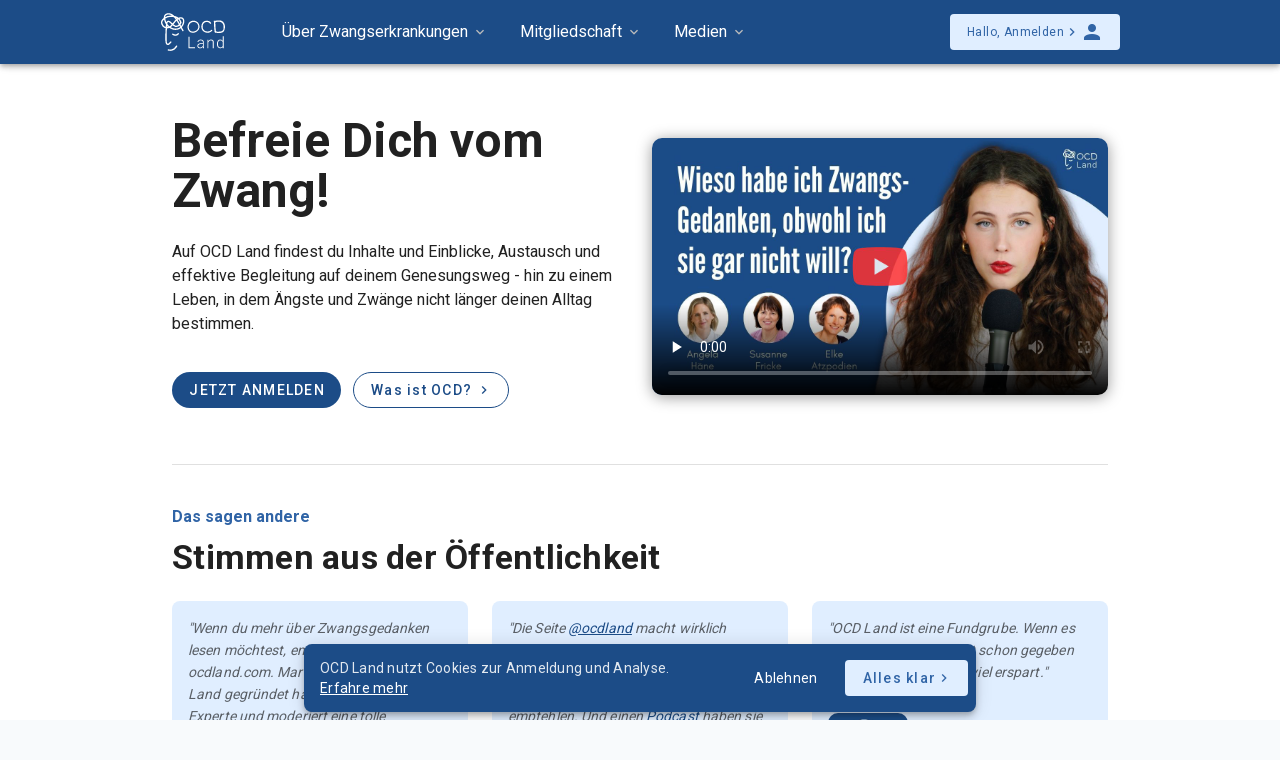

--- FILE ---
content_type: application/javascript; charset=UTF-8
request_url: https://www.ocdland.com/_nuxt/fe73a22.js
body_size: 175
content:
(window.webpackJsonp=window.webpackJsonp||[]).push([[32],{513:function(t,n,e){"use strict";e.r(n);var r=e(12),c=e.n(r),o=e(6),l=e.n(o),f={asyncData:function(t){var n=t.$content;return c()(l.a.mark((function t(){var e;return l.a.wrap((function(t){for(;;)switch(t.prev=t.next){case 0:return t.next=2,n("others/privacy").fetch();case 2:return e=t.sent,t.abrupt("return",{page:e});case 4:case"end":return t.stop()}}),t)})))()}},w=e(13),v=e(14),d=e.n(v),h=e(299),component=Object(w.a)(f,(function(){var t=this,n=t.$createElement,e=t._self._c||n;return e("v-container",{staticClass:"mt-5",attrs:{fluid:""}},[e("nuxt-content",{attrs:{document:t.page}})],1)}),[],!1,null,null,null);n.default=component.exports;d()(component,{VContainer:h.a})}}]);

--- FILE ---
content_type: application/javascript; charset=UTF-8
request_url: https://www.ocdland.com/_nuxt/1253024.js
body_size: 6386
content:
(window.webpackJsonp=window.webpackJsonp||[]).push([[86,8],{300:function(t,e,r){"use strict";r.r(e);var o={props:{xsAdjust:{type:Boolean,default:!0},to:{type:String,default:null}}},n=r(13),l=r(14),c=r.n(l),h=r(88),component=Object(n.a)(o,(function(){var t=this,e=t.$createElement;return(t._self._c||e)("v-card",t._b({style:t.$vuetify.breakpoint.smAndUp?"box-shadow: 0px 2px 15px 0px rgba(0, 0, 0, 0.12) !important":t.xsAdjust?"":"box-shadow: 0px 2px 15px 0px rgba(0, 0, 0, 0.12) !important",attrs:{to:t.to,flat:!!t.xsAdjust&&!t.$vuetify.breakpoint.smAndUp,tile:!!t.xsAdjust&&!t.$vuetify.breakpoint.smAndUp,rounded:"lg"}},"v-card",t.$attrs,!1),[t._t("default")],2)}),[],!1,null,null,null);e.default=component.exports;c()(component,{VCard:h.a})},301:function(t,e,r){"use strict";function o(t,e){return e&&"app"===window.$nuxt.$store.state.navigation.navType?t.name.includes(e.name)?"forward":e.name.includes(t.name)?"backward":"page":"page"}r.d(e,"a",(function(){return o}))},303:function(t,e,r){"use strict";var o=r(3);e.a=o.a.extend({name:"transitionable",props:{mode:String,origin:String,transition:String}})},307:function(t,e,r){var content=r(308);content.__esModule&&(content=content.default),"string"==typeof content&&(content=[[t.i,content,""]]),content.locals&&(t.exports=content.locals);(0,r(8).default)("5db1c400",content,!0,{sourceMap:!1})},308:function(t,e,r){var o=r(7)(!1);o.push([t.i,'.theme--light.v-alert .v-alert--prominent .v-alert__icon:after{background:rgba(0,0,0,.12)}.theme--dark.v-alert .v-alert--prominent .v-alert__icon:after{background:hsla(0,0%,100%,.12)}.v-sheet.v-alert{border-radius:4px}.v-sheet.v-alert:not(.v-sheet--outlined){box-shadow:0 0 0 0 rgba(0,0,0,.2),0 0 0 0 rgba(0,0,0,.14),0 0 0 0 rgba(0,0,0,.12)}.v-sheet.v-alert.v-sheet--shaped{border-radius:24px 4px}.v-alert{display:block;font-size:16px;margin-bottom:16px;padding:16px;position:relative;transition:.3s cubic-bezier(.25,.8,.5,1)}.v-alert:not(.v-sheet--tile){border-radius:4px}.v-application--is-ltr .v-alert>.v-alert__content,.v-application--is-ltr .v-alert>.v-icon{margin-right:16px}.v-application--is-rtl .v-alert>.v-alert__content,.v-application--is-rtl .v-alert>.v-icon{margin-left:16px}.v-application--is-ltr .v-alert>.v-icon+.v-alert__content{margin-right:0}.v-application--is-rtl .v-alert>.v-icon+.v-alert__content{margin-left:0}.v-application--is-ltr .v-alert>.v-alert__content+.v-icon{margin-right:0}.v-application--is-rtl .v-alert>.v-alert__content+.v-icon{margin-left:0}.v-alert__border{border-style:solid;border-width:4px;content:"";position:absolute}.v-alert__border:not(.v-alert__border--has-color){opacity:.26}.v-alert__border--left,.v-alert__border--right{bottom:0;top:0}.v-alert__border--bottom,.v-alert__border--top{left:0;right:0}.v-alert__border--bottom{border-bottom-left-radius:inherit;border-bottom-right-radius:inherit;bottom:0}.v-application--is-ltr .v-alert__border--left{border-top-left-radius:inherit;border-bottom-left-radius:inherit;left:0}.v-application--is-ltr .v-alert__border--right,.v-application--is-rtl .v-alert__border--left{border-top-right-radius:inherit;border-bottom-right-radius:inherit;right:0}.v-application--is-rtl .v-alert__border--right{border-top-left-radius:inherit;border-bottom-left-radius:inherit;left:0}.v-alert__border--top{border-top-left-radius:inherit;border-top-right-radius:inherit;top:0}.v-alert__content{flex:1 1 auto}.v-application--is-ltr .v-alert__dismissible{margin:-16px -8px -16px 8px}.v-application--is-rtl .v-alert__dismissible{margin:-16px 8px -16px -8px}.v-alert__icon{align-self:flex-start;border-radius:50%;height:24px;min-width:24px;position:relative}.v-application--is-ltr .v-alert__icon{margin-right:16px}.v-application--is-rtl .v-alert__icon{margin-left:16px}.v-alert__icon.v-icon{font-size:24px}.v-alert__wrapper{align-items:center;border-radius:inherit;display:flex}.v-alert--dense{padding-top:8px;padding-bottom:8px}.v-alert--dense .v-alert__border{border-width:medium}.v-alert--outlined{background:transparent!important;border:thin solid!important}.v-alert--outlined .v-alert__icon{color:inherit!important}.v-alert--prominent .v-alert__icon{align-self:center;height:48px;min-width:48px}.v-alert--prominent .v-alert__icon:after{background:currentColor!important;border-radius:50%;bottom:0;content:"";left:0;opacity:.16;position:absolute;right:0;top:0}.v-alert--prominent .v-alert__icon.v-icon{font-size:32px}.v-alert--text{background:transparent!important}.v-alert--text:before{background-color:currentColor;border-radius:inherit;bottom:0;content:"";left:0;opacity:.12;position:absolute;pointer-events:none;right:0;top:0}',""]),t.exports=o},329:function(t,e,r){"use strict";var o=r(1),n=r.n(o),l=(r(307),r(44)),c=r(56),h=r(30),v=r(18),d=r(10),m=r(303),f=r(4),_=r(5);function x(object,t){var e=Object.keys(object);if(Object.getOwnPropertySymbols){var r=Object.getOwnPropertySymbols(object);t&&(r=r.filter((function(t){return Object.getOwnPropertyDescriptor(object,t).enumerable}))),e.push.apply(e,r)}return e}function y(t){for(var i=1;i<arguments.length;i++){var source=null!=arguments[i]?arguments[i]:{};i%2?x(Object(source),!0).forEach((function(e){n()(t,e,source[e])})):Object.getOwnPropertyDescriptors?Object.defineProperties(t,Object.getOwnPropertyDescriptors(source)):x(Object(source)).forEach((function(e){Object.defineProperty(t,e,Object.getOwnPropertyDescriptor(source,e))}))}return t}e.a=Object(f.a)(l.a,v.a,m.a).extend({name:"v-alert",props:{border:{type:String,validator:function(t){return["top","right","bottom","left"].includes(t)}},closeLabel:{type:String,default:"$vuetify.close"},coloredBorder:Boolean,dense:Boolean,dismissible:Boolean,closeIcon:{type:String,default:"$cancel"},icon:{default:"",type:[Boolean,String],validator:function(t){return"string"==typeof t||!1===t}},outlined:Boolean,prominent:Boolean,text:Boolean,type:{type:String,validator:function(t){return["info","error","success","warning"].includes(t)}},value:{type:Boolean,default:!0}},computed:{__cachedBorder:function(){if(!this.border)return null;var data={staticClass:"v-alert__border",class:n()({},"v-alert__border--".concat(this.border),!0)};return this.coloredBorder&&((data=this.setBackgroundColor(this.computedColor,data)).class["v-alert__border--has-color"]=!0),this.$createElement("div",data)},__cachedDismissible:function(){var t=this;if(!this.dismissible)return null;var e=this.iconColor;return this.$createElement(c.a,{staticClass:"v-alert__dismissible",props:{color:e,icon:!0,small:!0},attrs:{"aria-label":this.$vuetify.lang.t(this.closeLabel)},on:{click:function(){return t.isActive=!1}}},[this.$createElement(h.a,{props:{color:e}},this.closeIcon)])},__cachedIcon:function(){return this.computedIcon?this.$createElement(h.a,{staticClass:"v-alert__icon",props:{color:this.iconColor}},this.computedIcon):null},classes:function(){var t=y(y({},l.a.options.computed.classes.call(this)),{},{"v-alert--border":Boolean(this.border),"v-alert--dense":this.dense,"v-alert--outlined":this.outlined,"v-alert--prominent":this.prominent,"v-alert--text":this.text});return this.border&&(t["v-alert--border-".concat(this.border)]=!0),t},computedColor:function(){return this.color||this.type},computedIcon:function(){return!1!==this.icon&&("string"==typeof this.icon&&this.icon?this.icon:!!["error","info","success","warning"].includes(this.type)&&"$".concat(this.type))},hasColoredIcon:function(){return this.hasText||Boolean(this.border)&&this.coloredBorder},hasText:function(){return this.text||this.outlined},iconColor:function(){return this.hasColoredIcon?this.computedColor:void 0},isDark:function(){return!(!this.type||this.coloredBorder||this.outlined)||d.a.options.computed.isDark.call(this)}},created:function(){this.$attrs.hasOwnProperty("outline")&&Object(_.a)("outline","outlined",this)},methods:{genWrapper:function(){var t=[this.$slots.prepend||this.__cachedIcon,this.genContent(),this.__cachedBorder,this.$slots.append,this.$scopedSlots.close?this.$scopedSlots.close({toggle:this.toggle}):this.__cachedDismissible];return this.$createElement("div",{staticClass:"v-alert__wrapper"},t)},genContent:function(){return this.$createElement("div",{staticClass:"v-alert__content"},this.$slots.default)},genAlert:function(){var data={staticClass:"v-alert",attrs:{role:"alert"},on:this.listeners$,class:this.classes,style:this.styles,directives:[{name:"show",value:this.isActive}]};this.coloredBorder||(data=(this.hasText?this.setTextColor:this.setBackgroundColor)(this.computedColor,data));return this.$createElement("div",data,[this.genWrapper()])},toggle:function(){this.isActive=!this.isActive}},render:function(t){var e=this.genAlert();return this.transition?t("transition",{props:{name:this.transition,origin:this.origin,mode:this.mode}},[e]):e}})},363:function(t,e,r){var content=r(364);content.__esModule&&(content=content.default),"string"==typeof content&&(content=[[t.i,content,""]]),content.locals&&(t.exports=content.locals);(0,r(8).default)("197fcea4",content,!0,{sourceMap:!1})},364:function(t,e,r){var o=r(7)(!1);o.push([t.i,'.v-chip:not(.v-chip--outlined).accent,.v-chip:not(.v-chip--outlined).error,.v-chip:not(.v-chip--outlined).info,.v-chip:not(.v-chip--outlined).primary,.v-chip:not(.v-chip--outlined).secondary,.v-chip:not(.v-chip--outlined).success,.v-chip:not(.v-chip--outlined).warning{color:#fff}.theme--light.v-chip{border-color:rgba(0,0,0,.12);color:rgba(0,0,0,.87)}.theme--light.v-chip:not(.v-chip--active){background:#e0e0e0}.theme--light.v-chip:hover:before{opacity:.04}.theme--light.v-chip--active:before,.theme--light.v-chip--active:hover:before,.theme--light.v-chip:focus:before{opacity:.12}.theme--light.v-chip--active:focus:before{opacity:.16}.theme--dark.v-chip{border-color:hsla(0,0%,100%,.12);color:#fff}.theme--dark.v-chip:not(.v-chip--active){background:#555}.theme--dark.v-chip:hover:before{opacity:.08}.theme--dark.v-chip--active:before,.theme--dark.v-chip--active:hover:before,.theme--dark.v-chip:focus:before{opacity:.24}.theme--dark.v-chip--active:focus:before{opacity:.32}.v-chip{align-items:center;cursor:default;display:inline-flex;line-height:20px;max-width:100%;outline:none;overflow:hidden;padding:0 12px;position:relative;text-decoration:none;transition-duration:.28s;transition-property:box-shadow,opacity;transition-timing-function:cubic-bezier(.4,0,.2,1);vertical-align:middle;white-space:nowrap}.v-chip:before{background-color:currentColor;bottom:0;border-radius:inherit;content:"";left:0;opacity:0;position:absolute;pointer-events:none;right:0;top:0}.v-chip .v-avatar{height:24px!important;min-width:24px!important;width:24px!important}.v-chip .v-icon{font-size:24px}.v-application--is-ltr .v-chip .v-avatar--left,.v-application--is-ltr .v-chip .v-icon--left{margin-left:-6px;margin-right:6px}.v-application--is-ltr .v-chip .v-avatar--right,.v-application--is-ltr .v-chip .v-icon--right,.v-application--is-rtl .v-chip .v-avatar--left,.v-application--is-rtl .v-chip .v-icon--left{margin-left:6px;margin-right:-6px}.v-application--is-rtl .v-chip .v-avatar--right,.v-application--is-rtl .v-chip .v-icon--right{margin-left:-6px;margin-right:6px}.v-chip:not(.v-chip--no-color) .v-icon{color:inherit}.v-chip .v-chip__close.v-icon{font-size:18px;max-height:18px;max-width:18px;-webkit-user-select:none;-moz-user-select:none;-ms-user-select:none;user-select:none}.v-application--is-ltr .v-chip .v-chip__close.v-icon.v-icon--right{margin-right:-4px}.v-application--is-rtl .v-chip .v-chip__close.v-icon.v-icon--right{margin-left:-4px}.v-chip .v-chip__close.v-icon:active,.v-chip .v-chip__close.v-icon:focus,.v-chip .v-chip__close.v-icon:hover{opacity:.72}.v-chip .v-chip__content{align-items:center;display:inline-flex;height:100%;max-width:100%}.v-chip--active .v-icon{color:inherit}.v-chip--link:before{transition:opacity .3s cubic-bezier(.25,.8,.5,1)}.v-chip--link:focus:before{opacity:.32}.v-chip--clickable{cursor:pointer;-webkit-user-select:none;-moz-user-select:none;-ms-user-select:none;user-select:none}.v-chip--clickable:active{box-shadow:0 3px 1px -2px rgba(0,0,0,.2),0 2px 2px 0 rgba(0,0,0,.14),0 1px 5px 0 rgba(0,0,0,.12)}.v-chip--disabled{opacity:.4;pointer-events:none;-webkit-user-select:none;-moz-user-select:none;-ms-user-select:none;user-select:none}.v-chip__filter{max-width:24px}.v-chip__filter.v-icon{color:inherit}.v-chip__filter.expand-x-transition-enter,.v-chip__filter.expand-x-transition-leave-active{margin:0}.v-chip--pill .v-chip__filter{margin-right:0 16px 0 0}.v-chip--pill .v-avatar{height:32px!important;width:32px!important}.v-application--is-ltr .v-chip--pill .v-avatar--left{margin-left:-12px}.v-application--is-ltr .v-chip--pill .v-avatar--right,.v-application--is-rtl .v-chip--pill .v-avatar--left{margin-right:-12px}.v-application--is-rtl .v-chip--pill .v-avatar--right{margin-left:-12px}.v-chip--label{border-radius:4px!important}.v-chip.v-chip--outlined{border-width:thin;border-style:solid}.v-chip.v-chip--outlined.v-chip--active:before{opacity:.08}.v-chip.v-chip--outlined .v-icon{color:inherit}.v-chip.v-chip--outlined.v-chip.v-chip{background-color:transparent!important}.v-chip.v-chip--selected{background:transparent}.v-chip.v-chip--selected:after{opacity:.28}.v-chip.v-size--x-small{border-radius:8px;font-size:10px;height:16px}.v-chip.v-size--small{border-radius:12px;font-size:12px;height:24px}.v-chip.v-size--default{border-radius:16px;font-size:14px;height:32px}.v-chip.v-size--large{border-radius:27px;font-size:16px;height:54px}.v-chip.v-size--x-large{border-radius:33px;font-size:18px;height:66px}',""]),t.exports=o},374:function(t,e,r){"use strict";var o=r(11),n=r.n(o),l=r(1),c=r.n(l),h=(r(363),r(4)),v=r(57),d=r(30),m=r(15),f=r(68),_=r(10),x=r(18),y=r(31),k=r(70),w=r(5);function C(object,t){var e=Object.keys(object);if(Object.getOwnPropertySymbols){var r=Object.getOwnPropertySymbols(object);t&&(r=r.filter((function(t){return Object.getOwnPropertyDescriptor(object,t).enumerable}))),e.push.apply(e,r)}return e}function O(t){for(var i=1;i<arguments.length;i++){var source=null!=arguments[i]?arguments[i]:{};i%2?C(Object(source),!0).forEach((function(e){c()(t,e,source[e])})):Object.getOwnPropertyDescriptors?Object.defineProperties(t,Object.getOwnPropertyDescriptors(source)):C(Object(source)).forEach((function(e){Object.defineProperty(t,e,Object.getOwnPropertyDescriptor(source,e))}))}return t}e.a=Object(h.a)(m.a,k.a,y.a,_.a,Object(f.a)("chipGroup"),Object(x.b)("inputValue")).extend({name:"v-chip",props:{active:{type:Boolean,default:!0},activeClass:{type:String,default:function(){return this.chipGroup?this.chipGroup.activeClass:""}},close:Boolean,closeIcon:{type:String,default:"$delete"},closeLabel:{type:String,default:"$vuetify.close"},disabled:Boolean,draggable:Boolean,filter:Boolean,filterIcon:{type:String,default:"$complete"},label:Boolean,link:Boolean,outlined:Boolean,pill:Boolean,tag:{type:String,default:"span"},textColor:String,value:null},data:function(){return{proxyClass:"v-chip--active"}},computed:{classes:function(){return O(O(O(O({"v-chip":!0},y.a.options.computed.classes.call(this)),{},{"v-chip--clickable":this.isClickable,"v-chip--disabled":this.disabled,"v-chip--draggable":this.draggable,"v-chip--label":this.label,"v-chip--link":this.isLink,"v-chip--no-color":!this.color,"v-chip--outlined":this.outlined,"v-chip--pill":this.pill,"v-chip--removable":this.hasClose},this.themeClasses),this.sizeableClasses),this.groupClasses)},hasClose:function(){return Boolean(this.close)},isClickable:function(){return Boolean(y.a.options.computed.isClickable.call(this)||this.chipGroup)}},created:function(){var t=this;[["outline","outlined"],["selected","input-value"],["value","active"],["@input","@active.sync"]].forEach((function(e){var r=n()(e,2),o=r[0],l=r[1];t.$attrs.hasOwnProperty(o)&&Object(w.a)(o,l,t)}))},methods:{click:function(t){this.$emit("click",t),this.chipGroup&&this.toggle()},genFilter:function(){var t=[];return this.isActive&&t.push(this.$createElement(d.a,{staticClass:"v-chip__filter",props:{left:!0}},this.filterIcon)),this.$createElement(v.b,t)},genClose:function(){var t=this;return this.$createElement(d.a,{staticClass:"v-chip__close",props:{right:!0,size:18},attrs:{"aria-label":this.$vuetify.lang.t(this.closeLabel)},on:{click:function(e){e.stopPropagation(),e.preventDefault(),t.$emit("click:close"),t.$emit("update:active",!1)}}},this.closeIcon)},genContent:function(){return this.$createElement("span",{staticClass:"v-chip__content"},[this.filter&&this.genFilter(),this.$slots.default,this.hasClose&&this.genClose()])}},render:function(t){var e=[this.genContent()],r=this.generateRouteLink(),o=r.tag,data=r.data;data.attrs=O(O({},data.attrs),{},{draggable:this.draggable?"true":void 0,tabindex:this.chipGroup&&!this.disabled?0:data.attrs.tabindex}),data.directives.push({name:"show",value:this.active}),data=this.setBackgroundColor(this.color,data);var n=this.textColor||this.outlined&&this.color;return t(o,this.setTextColor(n,data),e)}})},525:function(t,e,r){"use strict";r.r(e);var o={components:{},transition:r(301).a,middleware:"auth",data:function(){return{showDescription:!1,groups:[{key:"understand_ocd",title:"Den Zwang verstehen"},{key:"kognitiveStrategies",title:"Kognitive Strategien"},{key:"exposure",title:"Expositionen"},{key:"content",title:"Erweiterte Inhalte"}],items:{kognitiveStrategies:[{title:"Grundrechte gegen den Zwang",text:"Dem Zwang seine Grenzen aufzeigen",icon:"mdi-script-text-outline",to:"/user/tools/bill-of-rights",access:null},{title:"Verantwortungstorten",text:"Verantwortung normalisieren",icon:"mdi-chart-pie",to:"/user/tools/pie-chart-technique",access:"plus"},{title:"Kontinuum-Technik",text:"Schwarz-Weiß-Denken identifizieren",icon:"mdi-line-scan",to:"/user/tools/continuum-technique",access:"plus"},{title:"Doppelstandard-Methode",text:"Doppelte Standards aufdecken",icon:"mdi-call-split",to:"/user/tools/double-standard-method",access:"plus"},{title:"Pfeil-Abwärts-Methode",text:"Finde deine Kernangst",icon:"mdi-arrow-down-bold-circle-outline",to:"/user/tools/downward-arrow",access:"plus"}],understand_ocd:[{title:"Info-Leitfaden",text:"Einstieg ins Thema Zwangsstörungen",icon:"mdi-note-text",to:"/user/tools/info-guide",access:null},{title:"Checklisten",text:"Zwangsgedanken und -handlungen finden",icon:"mdi-checkbox-marked",to:"/user/tools/checklists",access:null},{title:"Logbuch",text:"Tracke deinen Zwang",icon:"mdi-book-open-variant",to:"/user/tools/self_monitoring_log",access:null},{title:"Meine Zwangssyteme",text:"Lerne deinen Zwang besser kennen",icon:"mdi-head-sync-outline",to:"/user/tools/my_obsession",access:null},{title:"Funktionalitäten",text:"Welche Aufgabe erfüllt dein Zwang?",icon:"mdi-function-variant",to:"/user/tools/functions",access:null}],exposure:[{title:"Kosten-Nutzen-Analyse",text:"Baue Motivation auf",icon:"mdi-scale-unbalanced",to:"/user/tools/cost-benefit-analysis",access:"plus"},{title:"Skripte",text:"Exposition mit Skripten",icon:"mdi-file",to:"/user/tools/scripts",access:"plus"}],content:[{title:"Zwanghaftes Grübeln",text:"15-teilige Artikelreihe",icon:"mdi-thought-bubble",to:"/user/tools/articles-rumination",access:"gold"},{title:"Akzeptanz bei Zwangsstörungen",text:"10-teilige Artikelreihe",icon:"mdi-head-heart",to:"/user/tools/articles-acceptance",access:"gold"},{title:"Imaginative Expositionen",text:"10-teilige Artikelreihe",icon:"mdi-script",to:"/user/tools/articles-imaginal-exposures",access:"gold"},{title:"Webinar-Aufzeichnungen",text:"Psychoedukation mit Elke & Martin",icon:"mdi-laptop-account",to:"/user/tools/webinar-elke",access:"gold"},{title:"Experten-Interviews (FAQ)",text:"Häufig gestellte Fragen zu OCD",icon:"mdi-frequently-asked-questions",to:"/user/tools/expert-interviews",access:"gold"},{title:"Experten-Interviews (ACT)",text:"Wissenswertes zu ACT bei OCD",icon:"mdi-hexagon",to:"/user/tools/act-interviews",access:"gold"}]}}},methods:{}},n=r(13),l=r(14),c=r.n(l),h=r(329),v=r(105),d=r(29),m=r(374),f=r(299),_=r(278),x=r(82),y=r(79),k=r(91),w=r(60),C=r(19),O=r(51),component=Object(n.a)(o,(function(){var t=this,e=t.$createElement,r=t._self._c||e;return r("v-container",{attrs:{fluid:""}},[r("h1",{staticClass:"mb-3"},[t._v("Neuigkeiten")]),t._v(" "),!t.$auth.user.has_access_premium_content&&new Date<new Date("2026-01-04T23:59:59")?r("v-alert",{attrs:{rounded:"lg",color:"grey lighten-3"}},[r("h3",{staticClass:"text-h6 font-weight-bold mb-3"},[t._v("\n      Aktuelles Angebot für OCD Land Gold\n    ")]),t._v(" "),r("p",[t._v("\n      Statt:\n      "),r("span",{staticClass:"text-decoration-line-through"},[t._v(" 49,90€ / Monat")]),t._v(" "),r("br"),t._v(" "),r("span",{staticClass:"red--text"},[t._v(" Jetzt: ")]),r("span",{staticClass:"red--text font-weight-bold"},[t._v("34,90€ / Monat (-30%)")])]),t._v(" "),r("v-btn",{staticClass:"accent mt-3",attrs:{depressed:"",nuxt:"",to:"/user/account/subscriptions",block:""}},[t._v("Zum Angebot")]),t._v(" "),r("span",{staticClass:"caption",staticStyle:{display:"block","text-align":"center"}},[t._v("\n      Gültig bis zum 04.01.2026\n    ")])],1):t._e(),t._v(" "),r("card-shadow",{staticClass:"mb-5",attrs:{xsAdjust:!1,nuxt:"",to:"/user/tools/stammtisch"}},[r("v-card-text",[r("v-img",{staticClass:"mb-3",attrs:{"aspect-ratio":16/9,src:"/app/stammtisch/cover.jpg"}})],1),t._v(" "),r("v-card-actions",[r("v-btn",{staticClass:"primary",attrs:{depressed:"",block:""}},[t._v("Mehr erfahren")])],1)],1),t._v(" "),r("v-divider",{staticClass:"mt-10 mb-7"}),t._v(" "),r("h1",{staticClass:"mb-3"},[t._v("Werkzeuge")]),t._v(" "),r("p",[t._v("Willkommen "+t._s(t.$auth.user.username)+",")]),t._v(" "),r("p",[t._v("schön, dass du vorbeischaust, um an dir zu arbeiten! 👏💪")]),t._v(" "),t._l(t.groups,(function(e,g){return r("card-shadow",{key:g,staticClass:"mt-8",attrs:{xsAdjust:!1,width:"100%"}},[r("v-card-title",[t._v(t._s(e.title))]),t._v(" "),r("v-list",{staticClass:"pa-0"},t._l(t.items[e.key],(function(e,s){return r("div",{key:s},[r("v-divider"),t._v(" "),r("v-list-item",{attrs:{nuxt:"",to:e.to}},[r("v-list-item-icon",[r("v-icon",[t._v(t._s(e.icon))])],1),t._v(" "),r("v-list-item-content",[r("v-list-item-title",[t._v("\n              "+t._s(e.title)+"\n              "),"plus"===e.access&&!t.$auth.user.has_access_tools||"gold"===e.access&&!t.$auth.user.has_access_premium_content?r("v-chip",{staticClass:"px-2",attrs:{"x-small":"",color:"accent"}},[r("v-icon",{attrs:{"x-small":""}},[t._v("mdi-lock")])],1):t._e()],1),t._v(" "),r("v-list-item-subtitle",[t._v(t._s(e.text))])],1),t._v(" "),r("v-btn",{attrs:{icon:""}},[r("v-icon",[t._v("mdi-chevron-right ")])],1)],1)],1)})),0)],1)})),t._v(" "),r("div",{staticClass:"my-10"})],2)}),[],!1,null,null,null);e.default=component.exports;c()(component,{CardShadow:r(300).default}),c()(component,{VAlert:h.a,VBtn:v.a,VCardActions:d.a,VCardText:d.c,VCardTitle:d.d,VChip:m.a,VContainer:f.a,VDivider:_.a,VIcon:x.a,VImg:y.a,VList:k.a,VListItem:w.a,VListItemContent:C.a,VListItemIcon:O.a,VListItemSubtitle:C.b,VListItemTitle:C.c})},56:function(t,e,r){"use strict";var o=r(105);e.a=o.a}}]);

--- FILE ---
content_type: application/javascript; charset=UTF-8
request_url: https://www.ocdland.com/_nuxt/ca15003.js
body_size: -42
content:
(window.webpackJsonp=window.webpackJsonp||[]).push([[65],{524:function(e,n,t){"use strict";t.r(n);var l={middleware:"auth",components:{},methods:{}},c=t(13),component=Object(c.a)(l,(function(){var e=this.$createElement,n=this._self._c||e;return n("div",[n("nuxt-child")],1)}),[],!1,null,null,null);n.default=component.exports}}]);

--- FILE ---
content_type: application/javascript; charset=UTF-8
request_url: https://www.ocdland.com/_nuxt/3946281.js
body_size: 6951
content:
(window.webpackJsonp=window.webpackJsonp||[]).push([[27,8],{300:function(e,n,t){"use strict";t.r(n);var r={props:{xsAdjust:{type:Boolean,default:!0},to:{type:String,default:null}}},o=t(13),d=t(14),l=t.n(d),c=t(88),component=Object(o.a)(r,(function(){var e=this,n=e.$createElement;return(e._self._c||n)("v-card",e._b({style:e.$vuetify.breakpoint.smAndUp?"box-shadow: 0px 2px 15px 0px rgba(0, 0, 0, 0.12) !important":e.xsAdjust?"":"box-shadow: 0px 2px 15px 0px rgba(0, 0, 0, 0.12) !important",attrs:{to:e.to,flat:!!e.xsAdjust&&!e.$vuetify.breakpoint.smAndUp,tile:!!e.xsAdjust&&!e.$vuetify.breakpoint.smAndUp,rounded:"lg"}},"v-card",e.$attrs,!1),[e._t("default")],2)}),[],!1,null,null,null);n.default=component.exports;l()(component,{VCard:c.a})},350:function(e,n,t){"use strict";var r=t(12),o=t.n(r),d=t(6),l=t.n(d),c={props:{confirmButtonText:{type:String,default:"Jetzt anmelden"}},data:function(){return{email:"",checkbox:!0}},methods:{subscribe:function(){var e=this;return o()(l.a.mark((function n(){return l.a.wrap((function(n){for(;;)switch(n.prev=n.next){case 0:if(!(e.email.length<3)){n.next=2;break}return n.abrupt("return");case 2:return n.next=4,e.$axios.post("/api/newsletter/subscribe",{email:e.email});case 4:200===n.sent.status&&(e.email=null);case 6:case"end":return n.stop()}}),n)})))()}}},h=t(13),v=t(14),_=t.n(v),f=t(329),m=t(105),w=t(335),k=t(333),component=Object(h.a)(c,(function(){var e=this,n=e.$createElement,t=e._self._c||n;return t("div",[null===e.email?t("v-alert",{attrs:{rounded:"lg",icon:"mdi-check",text:"",color:"success"}},[e._v("\n    Wir haben dir eine E-Mail gesendet. Bitte bestätige den Link, um deine\n    Anmeldung an unserem Newsletter abzuschließen.\n  ")]):t("div",[t("div",[t("div",{staticClass:"flex-grow-1 flex-shrink-0"},[t("v-text-field",{attrs:{"hide-details":"",outlined:"",dense:"",label:"E-Mail-Adresse",name:"EMAIL","data-cy":"subscriber-email"},on:{keyup:function(n){return!n.type.indexOf("key")&&e._k(n.keyCode,"enter",13,n.key,"Enter")?null:e.subscribe(n)}},model:{value:e.email,callback:function(n){e.email=n},expression:"email"}}),e._v(" "),t("div",{staticStyle:{position:"absolute",left:"-5000px"},attrs:{"aria-hidden":"true"}},[t("input",{attrs:{type:"text",name:"b_20079bdd5f86bfacf4d056afa_d96c551ecc",tabindex:"-1",value:""}})])],1),e._v(" "),t("div",{staticClass:"flex-grow-0 flex-shrink-0"},[t("v-btn",{class:"mt-3",attrs:{"data-cy":"subscriber-subscribe",depressed:"",block:"",disabled:!e.checkbox,color:"primary"},on:{click:e.subscribe}},[e._v("\n          "+e._s(e.confirmButtonText)+"\n        ")])],1)]),e._v(" "),t("div",{staticClass:"mt-5",staticStyle:{display:"flex","align-items":"center"}},[t("v-checkbox",{staticClass:"mr-3 my-0 py-0",attrs:{"data-cy":"consent",density:"compact","hide-details":""},model:{value:e.checkbox,callback:function(n){e.checkbox=n},expression:"checkbox"}}),e._v(" "),t("div",[e._v("\n        Ich habe die\n        "),t("a",{attrs:{href:"/privacy",target:"_blank"}},[e._v("Hinweise zum Datenschutz")]),e._v("\n        gelesen und stimme ihnen zu. Ich werde Teil des OCD Land-Newsletters\n        (jederzeit abmeldbar, keine Weitergabe deiner Daten).\n      ")])],1)])],1)}),[],!1,null,null,null);n.a=component.exports;_()(component,{VAlert:f.a,VBtn:m.a,VCheckbox:w.a,VTextField:k.a})},407:function(e,n,t){var content=t(435);content.__esModule&&(content=content.default),"string"==typeof content&&(content=[[e.i,content,""]]),content.locals&&(e.exports=content.locals);(0,t(8).default)("9dcf648c",content,!0,{sourceMap:!1})},434:function(e,n,t){"use strict";t(407)},435:function(e,n,t){var r=t(7)(!1);r.push([e.i,"h1[data-v-007e7b8d],h2[data-v-007e7b8d]{font-weight:900;scroll-margin-top:96px}p[data-v-007e7b8d]{padding-bottom:6px}ol[data-v-007e7b8d],ul[data-v-007e7b8d]{margin-left:16px;padding-bottom:18px;li{line-height:1.5!important;margin-bottom:4px}}",""]),e.exports=r},509:function(e,n,t){"use strict";t.r(n);var r=t(12),o=t.n(r),d=t(6),l=t.n(d),c={components:{Subscriber:t(350).a},layout:"landingpage",asyncData:function(){return o()(l.a.mark((function e(){return l.a.wrap((function(e){for(;;)switch(e.prev=e.next){case 0:case"end":return e.stop()}}),e)})))()},data:function(){return{testimonialsPromi:[{name:"Franca Cerutti",description:"Podcast „Psychologie to go!“",img:"franca-cerutti.jpg"},{name:"Peter Wittkamp",description:"Hauptautor heute-show Online",img:"peter-wittkamp.jpg"}],subtypes:[{description:"Aggressive Zwangsgedanken",emoji:"🔪",text:'<p>Aufdringliche, wiederkehrende Gedanken, Vorstellungen oder Impulse mit gewalttätigen Inhalten.&nbsp; <a href="https://ocdland.com/blog/aggressive-zwangsgedanken" target="_blank" rel="noopener">Mehr...</a></p>'},{description:"Sexuelle Zwangsgedanken",emoji:"🌷",text:'<p>Aufdringliche, wiederkehrende Gedanken, Vorstellungen, Zweifel und Impulse mit sexuellen Inhalten. <a href="https://ocdland.com/blog/sexuelle-zwangsgedanken-1" target="_blank" rel="noopener">Mehr...</a></p>'},{description:"Zwangsgedanken über Beziehungen",emoji:"👩‍❤️‍💋‍👨",text:'<p>Aufdringliche, wiederkehrende Zweifel an der eigenen Beziehung oder am Partner. <a href="https://ocdland.com/blog/rocd" target="_blank" rel="noopener">Mehr...</a>&nbsp;</p>'},{description:"Wasch- und Reinigungszwänge",emoji:"🧼",text:'<p>Ständige Furcht und Besorgnis vor Ansteckung oder vor Verschmutzung. Betroffene versuchen, ihre Befürchtungen mit zeitintensivem Waschen zu verhindern. <a href="https://ocdland.com/blog/waschzwang-1" target="_blank" rel="noopener">Mehr...</a></p>'},{description:"Kontrollzwänge",emoji:"🎛",text:'<p>Die Angst, dass durch einen Fehler oder unvorsichtiges Verhalten ein schlimmer Unfall, ein großer Schaden oder eine andere, nicht rückgängig zu machende, Katastrophe entsteht. Diese befürchtete Katastrophe versuchen Betroffene durch mehrfaches, zeitintensives Kontrollieren und Überprüfen um jeden Preis zu verhindern. <a href="https://ocdland.com/blog/kontrollzwang" target="_blank" rel="noopener">Mehr...</a></p>'},{description:"Hyperbewusstheits-Zwangsgedanken",emoji:"🫁",text:'<p><span>Exzessive Aufmerksamkeit auf Stimuli aus dem eigenen Körper (interne Trigger) oder der Außenwelt (externe Trigger). Die Bewusstheit dieser Phänomene macht Angst und nimmt Betroffene komplett in Beschlag, sodass ein enormer Leidensdruck entsteht. <a href="https://ocdland.com/blog/hyperbewusstheits-zwangsstoerung" target="_blank" rel="noopener">Mehr...</a></span></p>'},{description:"Existenzielle Zwangsgedanken",emoji:"🪐",text:'<p>Wiederkehrende Zweifeln und Fragen existenzieller Natur, auf die es keine eindeutigen Antworten gibt. Existenzielle Zwangsgedanken drehen sich häufig um den Sinn des Lebens, die Interpretation der Realität und die Existenz des Universums. <a href="https://ocdland.com/blog/existenzielle-zwangsgedanken" target="_blank" rel="noopener">Mehr...</a></p>'},{description:"Die Angst, verrückt / schizophren zu werden",emoji:"😵‍💫",text:'<p>Aufdringliche Gedanken, Zweifel und Befürchtungen, psychotisch, schizophren oder “verrückt” zu sein bzw. zu werden. <a href="https://ocdland.com/blog/zwangsgedanken-psychose-schizophrenie" target="_blank" rel="noopener">Mehr...</a></p>'}]}},methods:{scrollToElement:function(e){return o()(l.a.mark((function n(){return l.a.wrap((function(n){for(;;)switch(n.prev=n.next){case 0:document.getElementById(e).scrollIntoView({behavior:"smooth",block:"start",inline:"nearest"});case 2:case"end":return n.stop()}}),n)})))()}},computed:{cardYPadding:function(){return 0}}},h=(t(434),t(13)),v=t(14),_=t.n(v),f=t(329),m=t(88),w=t(29),k=t(294),x=t(299),C=t(339),z=t(340),D=t(341),y=t(342),A=t(295),component=Object(h.a)(c,(function(){var e=this,n=e.$createElement,t=e._self._c||n;return t("v-container",{staticClass:"px-5",staticStyle:{"max-width":"700px"}},[t("div",{staticClass:"py-3"}),e._v(" "),t("h1",[e._v("OCD (Zwangsstörung) – Die Krankheit des Zweifelns")]),e._v(" "),t("p",[e._v("\n    Plagen dich aufdringliche Gedanken, starke Zweifeln und eine unerträgliche\n    Anspannung? Dann könntest du unter OCD leiden. Auf dieser Seite erhältst\n    du in wenigen Minuten Klarheit und weiterführende Hilfe.\n  ")]),e._v(" "),t("h2",[e._v("💡 Was ist OCD (Zwangsstörung)?")]),e._v(" "),t("p",[e._v("\n    OCD steht für "),t("i",[e._v("Obsessive-Compulsive Disorder")]),e._v(", auf Deutsch\n    Zwangsstörung. Betroffene erleben:\n  ")]),e._v(" "),t("ul",[t("li",[t("strong",[e._v("Zwangsgedanken (Obsessions)")]),t("br"),e._v("\n      Aufdringliche und wiederkehrende unerwünschte Gedanken, Bilder,\n      Befürchtungen, Zweifel, Impulse oder Gefühle.\n    ")]),e._v(" "),t("li",[t("strong",[e._v("Anspannung und Unsicherheit")]),t("br"),e._v("\n      Eine starke Anspannung, innere Unruhe und Verunsicherung; Quälende\n      Gefühle wie Angst, Schuld, Scham oder Ekel.\n    ")]),e._v(" "),t("li",[t("strong",[e._v("Zwangshandlungen (Compulsions)")]),t("br"),e._v("\n      Wiederholte, meist erfolglose Versuche, Zwangsgedanken, Zweifel oder\n      Anspannung loszuwerden – zum Beispiel durch zwanghaftes Grübeln,\n      sichtbare Handlungen (Waschen, Kontrollieren), Vermeidung oder\n      wiederholtes Nachfragen.\n    ")])]),e._v(" "),t("v-alert",{staticClass:"mb-8",attrs:{rounded:"lg",color:"primary",icon:"mdi-lightbulb-on-outline",text:""}},[t("strong",[e._v("Kennst du das?")]),e._v(" "),t("br"),e._v("\n    Viele Betroffene beschreiben OCD so als würden sie bei\n    "),t("i",[e._v(" vollem Verstand verrückt ")]),e._v(" werden.\n  ")]),e._v(" "),t("div",{staticClass:"pa-5 pb-2",staticStyle:{outline:"3px solid #bf9b30","border-radius":"12px","box-shadow":"0px 2px 15px 0px rgba(0, 0, 0, 0.4)"}},[t("h2",[e._v("📋 Selbst-Test: Könnte es OCD sein?")]),e._v(" "),t("p",[e._v("Beantworte diese 5 Fragen:")]),e._v(" "),t("ol",[t("li",[t("strong",[e._v("Wäschst")]),e._v(" und "),t("strong",[e._v("putzt")]),e._v(" du sehr viel?\n      ")]),e._v(" "),t("li",[t("strong",[e._v("Kontrollierst")]),e._v(" du sehr viel?")]),e._v(" "),t("li",[e._v("\n        Hast du "),t("strong",[e._v("quälende Gedanken")]),e._v(", die du loswerden möchtest,\n        aber nicht kannst?\n      ")]),e._v(" "),t("li",[e._v("Brauchst du für Alltagstätigkeiten "),t("strong",[e._v("sehr lange")]),e._v("?")]),e._v(" "),t("li",[e._v("\n        Machst du dir Gedanken um "),t("strong",[e._v("Ordnung")]),e._v(" und\n        "),t("strong",[e._v("Symmetrie")]),e._v("?\n      ")])]),e._v(" "),t("p",[t("strong",[e._v("✅ Dein Ergebnis:")]),e._v(" "),t("br"),e._v("\n      Hast du "),t("strong",[e._v("mindestens eine Frage")]),e._v(" mit „Ja“ beantwortet und\n      spürst dadurch eine Belastung im Alltag, könnte OCD vorliegen. Lies\n      weiter, um mehr zu erfahren.\n    ")])]),e._v(" "),t("h2",{staticClass:"mt-10"},[e._v("😰 Häufige Befürchtungen")]),e._v(" "),t("p",[e._v("\n    Die Befürchtungen von Betroffenen können sich auf\n    "),t("strong",[e._v("jedes erdenkliche Thema")]),e._v(" beziehen. Häufige Formen von OCD\n    sind:\n  ")]),e._v(" "),t("card-shadow",{staticClass:"mt-3 mb-8",attrs:{xsAdjust:!1}},[t("v-expansion-panels",{attrs:{accordion:""}},e._l(e.subtypes,(function(n,s){return t("v-expansion-panel",{key:s},[t("v-expansion-panel-header",[e._v("\n          "+e._s(n.emoji)+"   "+e._s(n.description)+"\n        ")]),e._v(" "),t("v-expansion-panel-content",[t("p",{staticStyle:{"font-size":"0.875em"},domProps:{innerHTML:e._s(n.text)}})])],1)})),1)],1),e._v(" "),t("p",[e._v("\n    Deine Befürchtung war nicht dabei? Eine Liste mit\n    "),t("strong",[e._v("18 häufigen Formen")]),e._v(" von OCD und\n    "),t("strong",[e._v("100 häufige Zwangsgedanken")]),e._v(" findest du in unserem\n    "),t("strong",{on:{click:function(n){return e.scrollToElement("guide")}}},[t("a",{staticStyle:{"text-decoration":"underline"}},[e._v("kostenlosen Info-Leitfaden")])]),e._v(".\n  ")]),e._v(" "),t("v-alert",{staticClass:"mb-8",attrs:{rounded:"lg",color:"primary",icon:"mdi-lightbulb-on-outline",text:""}},[t("strong",[e._v("Kennst du das?")]),e._v(" "),t("br"),e._v("\n    Die meisten OCD-Betroffenen sind sich bewusst, dass die eigenen Gedanken\n    und Sorgen irgendwie "),t("i",[e._v("übertrieben")]),e._v(" oder "),t("i",[e._v("unsinnig")]),e._v(" sind – können\n    sich aber trotzdem nicht dagegen wehren.\n  ")]),e._v(" "),t("div",{staticClass:"pa-5 pb-0",staticStyle:{outline:"3px solid #1c4c87","border-radius":"12px","box-shadow":"0px 2px 15px 0px rgba(0, 0, 0, 0.4)"}},[t("h2",[e._v("📊 Wichtige Fakten über OCD")]),e._v(" "),t("ul",[t("li",[e._v("\n        📈 "),t("strong",[e._v("2-3 Mio. Betroffene")]),t("br"),e._v("\n        Im deutschsprachigen Raum leben rund 2-3 Millionen Menschen mit OCD.\n      ")]),e._v(" "),t("li",[e._v("\n        4️⃣ "),t("strong",[e._v("Vierthäufigste psychische Erkrankung")]),t("br"),e._v("\n        OCD ist die vierthäufigste psychische Erkrankung – nach Depressionen,\n        Angsterkrankungen und Suchterkrankungen.\n      ")]),e._v(" "),t("li",[e._v("\n        😶‍🌫️\n        "),t("strong",[e._v("Mehr als Perfektionismus, Waschen oder Kontrollieren")]),t("br"),e._v("\n        Die Darstellung von OCD / Zwangsstörungen in den Medien entspricht\n        meist nicht der Lebensrealität der Betroffenen. Bei vielen Betroffenen\n        spielt sich OCD alleine im Kopf ab – ganz ohne sichtbare\n        Zwangshandlungen.\n      ")]),e._v(" "),t("li",[e._v("\n        😰\n        "),t("strong",[e._v("Nichts an OCD macht Spaß")]),t("br"),e._v("\n        OCD ist für Außenstehende oft nicht nachvollziehbar. Manche\n        Zwangshandlungen wirken wie schräge Gewohnheiten oder Marotten. In\n        Wahrheit sind sie verzweifelte Versuche, mit einer kaum auszuhaltenden\n        inneren Anspannung umzugehen. Nichts an OCD macht Spaß. Wenn es Spaß\n        macht, ist es kein OCD.\n      ")]),e._v(" "),t("li",[e._v("\n        🙈 "),t("strong",[e._v('Die "heimliche" Krankheit')]),t("br"),e._v("\n        Betroffene schämen sich für ihre Gedanken und sprechen selten darüber.\n        Zwei Drittel der Betroffenen sucht keine professionelle Unterstützung.\n      ")]),e._v(" "),t("li",[e._v("\n        🔎 "),t("strong",[e._v("Unterdiagnostiziert")]),t("br"),e._v("\n        Bei 70 % derjenigen, die sich in Behandlung begeben, wird OCD zunächst\n        nicht erkannt. Häufig wird OCD mit Angststörungen oder Depressionen\n        verwechselt.\n      ")])])]),e._v(" "),t("h2",{staticClass:"mt-10"},[e._v("🥇 Sehr gute Therapie-Aussichten")]),e._v(" "),t("p",[e._v("\n    Die gute Nachricht: OCD ist mit den richtigen Verfahren\n    "),t("strong",[e._v("sehr gut therapierbar")]),e._v(".\n  ")]),e._v(" "),t("p",[e._v("\n    Allerdings wird OCD von Fachpersonen\n    "),t("strong",[e._v("oftmals übersehen")]),e._v(" oder nicht mit wissenschaftlich\n    nachgewiesenen Verfahren behandelt.\n  ")]),e._v(" "),t("p",[e._v("\n    Betroffene "),t("strong",[e._v("leiden")]),e._v(" daher häufig viele Jahre oder\n    Jahrzehnte "),t("strong",[e._v("unnötig")]),e._v(", obwohl es eigentlich sehr effektive\n    Hilfe gäbe.\n  ")]),e._v(" "),t("v-alert",{attrs:{rounded:"lg",color:"accent",icon:"mdi-format-quote-open",text:""}},[t("i",[t("strong",[e._v('\n        "Die gute Nachricht ist, dass OCD – auch wenn es eine verheerende und\n        lähmende psychische Erkrankung ist – überraschenderweise zu den am\n        besten behandelbaren zählt."\n      ')])]),e._v(" "),t("br"),e._v(" "),t("div",{staticClass:"d-inline-flex align-center"},[t("img",{staticClass:"my-2",staticStyle:{"border-radius":"10px"},attrs:{height:"80",width:"80",src:"/info/jonathan-grayson.jpg"}}),e._v(" "),t("div",[t("v-card-subtitle",[e._v("\n          — Übersetzt aus:\n          "),t("i",[e._v("Freedom From Obsessive-Compulsive Disorder")]),e._v(" von Dr. Jonathan\n          Grayson\n        ")])],1)])]),e._v(" "),t("h2",{staticClass:"mt-10",attrs:{id:"guide"}},[e._v("✅ Dein kostenloser Info-Leitfaden")]),e._v(" "),t("p",[e._v("\n    Fordere jetzt unseren kostenlosen Info-Leitfaden (PDF) an, wenn du mehr\n    darüber erfahren willst:\n  ")]),e._v(" "),t("ul",[t("li",[t("strong",[e._v("Was OCD genau ist")]),e._v(" und wieso Zwangsgedanken nicht\n      einfach so "),t("strong",[e._v("von alleine")]),e._v(" wieder verschwinden.\n    ")]),e._v(" "),t("li",[e._v("\n      Was bei OCD "),t("strong",[e._v("wissenschaftlich nachgewiesen")]),e._v(" hilft – und\n      was nicht.\n    ")]),e._v(" "),t("li",[e._v("Ob und welche "),t("strong",[e._v("Medikamente")]),e._v(" bei OCD helfen können.")]),e._v(" "),t("li",[e._v("\n      Wieso "),t("strong",[e._v("zwanghaftes Grübeln")]),e._v(" eine Zwangshandlung ist – und\n      wie man schafft, damit aufzuhören.\n    ")]),e._v(" "),t("li",[e._v("\n      Welche häufigen "),t("strong",[e._v("Unterformen")]),e._v(" es von OCD gibt – und\n      welche Behandlungsansätze helfen.\n    ")]),e._v(" "),t("li",[e._v("\n      Wie du einen auf OCD\n      "),t("strong",[e._v("spezialisierten Therapeuten")]),e._v(" findest.\n    ")]),e._v(" "),t("li",[e._v("Was die "),t("strong",[e._v("Ursachen")]),e._v(" von OCD sind.")]),e._v(" "),t("li",[e._v("\n      Wie "),t("strong",[e._v("andere Betroffene")]),e._v(" OCD erfolgreich überwinden\n      konnten.\n    ")]),e._v(" "),t("li",[e._v("Was "),t("strong",[e._v("Angehörige")]),e._v(" tun können.")]),e._v(" "),t("li",[e._v("und vieles mehr!")])]),e._v(" "),t("card-shadow",{attrs:{xsAdjust:!1}},[t("v-card-title",[e._v(" 📋 Info-Leitfaden anfordern ")]),e._v(" "),t("v-card-text",[t("p",[e._v("\n        Trage hier einfach deine E-Mail-Adresse ein und wir senden dir sofort\n        unseren Info-Leitfaden für 0€ zu! ⬇️\n      ")]),e._v(" "),t("Subscriber",{attrs:{confirmButtonText:"Info-Leitfaden anfordern"}})],1)],1),e._v(" "),t("h2",{staticClass:"mt-10"},[e._v("··· Mehr erfahren")]),e._v(" "),t("p",[e._v("\n    Du hast dich wiedererkannt und willst sofort mehr über OCD erfahren?\n    "),t("nuxt-link",{attrs:{to:"/blog/zwaenge-einfuehrung"}},[e._v("Lies jetzt unsere umfangreiche Einführungs-Reihe (kostenlos)")]),e._v(".\n  ")],1),e._v(" "),t("h2",{staticClass:"mt-10"},[e._v("👥 Über uns")]),e._v(" "),t("p",[e._v("\n    Wir sind ein Team aus Therapeuten und ehemaligen Betroffenen. Unsere\n    Mission ist es, wissenschaftlich fundierte Ressourcen und Werkzeuge zu\n    Verfügung zu stellen, um den Millionen Menschen zu helfen, die an dieser\n    häufig verkannten und unterschätzten Krankheit leiden.\n    "),t("nuxt-link",{attrs:{to:"/"}},[e._v("Erfahre hier mehr über uns und unsere Arbeit")]),e._v(".\n  ")],1),e._v(" "),t("h2",{staticClass:"mt-10"},[e._v("📣 Stimmen aus der Öffentlichkeit")]),e._v(" "),t("v-row",e._l(e.testimonialsPromi,(function(n,r){return t("v-col",{key:r,attrs:{cols:"12",sm:"12"}},[t("v-card",{attrs:{flat:"",rounded:"lg",xsAdjust:!1,color:"primary lighten-4",height:"100%"}},[t("v-card-text",["Franca Cerutti"===n.name?t("div",[t("p",{staticClass:"font-italic"},[e._v('\n              "Wenn du mehr über Zwangsgedanken lesen möchtest, empfehle ich\n              dir die Seite ocdland.com. Martin Niebuhr, der OCD Land\n              gegründet hat, ist ein richtiger Experte und moderiert eine\n              tolle engagierte\n              '),t("nuxt-link",{attrs:{to:"/user/community"}},[e._v("Community")]),e._v('. Das\n              möchte ich dir ans Herz legen."\n            ')],1)]):e._e(),e._v(" "),"Peter Wittkamp"===n.name?t("div",[t("p",{staticClass:"font-italic"},[e._v('\n              "Die Seite\n              '),t("a",{attrs:{href:"https://www.instagram.com/ocdland/",target:"_blank"}},[e._v("@ocdland")]),e._v("\n              macht wirklich hervorragende Aufklärungsarbeit zum Thema\n              Zwangsstörungen (englisch: OCD). Kann ich aus vollstem Herzen\n              empfehlen. Und einen\n              "),t("nuxt-link",{attrs:{to:"/podcast"}},[e._v("Podcast")]),e._v('\n              haben sie jetzt auch noch. Gibt aber nur gerade Folgen."\n            ')],1)]):e._e(),e._v(" "),t("div",{staticClass:"d-inline-flex align-center"},[t("img",{staticStyle:{"border-radius":"10px"},attrs:{height:"80",width:"80",src:"/info/"+n.img}}),e._v(" "),t("div",[t("v-card-title",[e._v("\n                "+e._s(n.name)+"\n              ")]),e._v(" "),t("v-card-subtitle",{},[e._v("\n                "+e._s(n.description)+"\n              ")])],1)])])],1)],1)})),1),e._v(" "),t("div",{staticClass:"py-5"}),e._v(" "),t("card-shadow",{attrs:{xsAdjust:!1}},[t("v-card-title",[e._v(" 📋 Info-Leitfaden anfordern ")]),e._v(" "),t("v-card-text",[t("p",[e._v("\n        Trage hier einfach deine E-Mail-Adresse ein und wir senden dir sofort\n        unseren Info-Leitfaden für 0€ zu! ⬇️\n      ")]),e._v(" "),t("Subscriber",{attrs:{confirmButtonText:"Info-Leitfaden anfordern"}})],1)],1),e._v(" "),t("div",{staticClass:"py-8"})],1)}),[],!1,null,"007e7b8d",null);n.default=component.exports;_()(component,{CardShadow:t(300).default}),_()(component,{VAlert:f.a,VCard:m.a,VCardSubtitle:w.b,VCardText:w.c,VCardTitle:w.d,VCol:k.a,VContainer:x.a,VExpansionPanel:C.a,VExpansionPanelContent:z.a,VExpansionPanelHeader:D.a,VExpansionPanels:y.a,VRow:A.a})}}]);

--- FILE ---
content_type: application/javascript; charset=UTF-8
request_url: https://www.ocdland.com/_nuxt/ae0ede7.js
body_size: 14
content:
(window.webpackJsonp=window.webpackJsonp||[]).push([[39],{518:function(t,n,e){"use strict";e.r(n);var l={middleware:"auth",components:{},methods:{},data:function(){return{dialog:!1}}},c=e(13),component=Object(c.a)(l,(function(){var t=this.$createElement,n=this._self._c||t;return n("div",[n("nuxt-child",{staticClass:"my-5"})],1)}),[],!1,null,null,null);n.default=component.exports}}]);

--- FILE ---
content_type: image/svg+xml
request_url: https://www.ocdland.com/_nuxt/img/woman.08ca1a1.svg
body_size: 37277
content:
<svg xmlns="http://www.w3.org/2000/svg" xmlns:xlink="http://www.w3.org/1999/xlink" width="512" zoomAndPan="magnify" viewBox="0 0 384 383.999986" height="512" preserveAspectRatio="xMidYMid meet" version="1.0"><defs><clipPath id="cce4f5d8b6"><path d="M 79.554688 35.605469 L 299.304688 35.605469 L 299.304688 360.355469 L 79.554688 360.355469 Z M 79.554688 35.605469 " clip-rule="nonzero"/></clipPath></defs><path fill="#1c4c87" d="M 192 0 C 85.960938 0 0 85.960938 0 192 C 0 298.039062 85.960938 384 192 384 C 298.039062 384 384 298.039062 384 192 C 384 85.960938 298.039062 0 192 0 " fill-opacity="1" fill-rule="nonzero"/><path fill="#ffffff" d="M 218.851562 282.792969 C 218.316406 268.75 219.476562 254.847656 222.328125 241.085938 C 222.945312 238.148438 223.867188 235.28125 224.570312 232.378906 C 224.640625 232.046875 224.683594 231.714844 224.695312 231.378906 C 224.390625 231.574219 224.113281 231.800781 223.867188 232.0625 C 219.378906 238.039062 214.996094 244.113281 210.410156 249.996094 C 205.824219 255.882812 200.476562 261.203125 193.589844 264.691406 C 184.273438 269.410156 175.257812 269.175781 166.363281 263.34375 C 148.523438 251.746094 133.609375 237.464844 123.640625 218.367188 C 120.277344 211.867188 116.230469 205.710938 114.15625 198.574219 C 112.347656 191.804688 111.140625 184.929688 110.535156 177.949219 C 110.53125 177.1875 110.425781 176.441406 110.21875 175.707031 C 110.035156 175.273438 109.929688 174.824219 109.898438 174.355469 C 109.871094 173.886719 109.917969 173.425781 110.042969 172.972656 C 110.167969 172.519531 110.367188 172.097656 110.636719 171.710938 C 110.90625 171.328125 111.230469 170.996094 111.609375 170.71875 C 113.34375 168.972656 115.34375 167.625 117.621094 166.683594 C 119.839844 165.921875 122.109375 165.359375 124.429688 164.996094 C 126.75 164.632812 129.082031 164.476562 131.429688 164.523438 C 133.777344 164.574219 136.101562 164.828125 138.402344 165.285156 C 140.707031 165.746094 142.949219 166.402344 145.136719 167.257812 C 146.910156 168.070312 148.597656 169.03125 150.195312 170.148438 C 150.453125 170.316406 150.496094 170.84375 150.632812 171.203125 C 150.308594 171.292969 149.980469 171.335938 149.644531 171.335938 C 146.652344 171.101562 143.65625 170.808594 140.675781 170.597656 C 140.113281 170.613281 139.558594 170.695312 139.015625 170.84375 C 139.53125 171.023438 140.035156 171.246094 140.550781 171.402344 C 143.757812 172.378906 147 173.253906 150.160156 174.339844 C 151.105469 174.632812 151.992188 175.046875 152.828125 175.574219 C 153.664062 176.101562 154.414062 176.730469 155.082031 177.457031 C 155.75 178.183594 156.3125 178.988281 156.769531 179.863281 C 157.226562 180.738281 157.5625 181.660156 157.773438 182.625 C 158.894531 186.960938 160.015625 191.296875 160.703125 195.691406 C 161.105469 198.054688 161.152344 200.425781 160.847656 202.804688 C 160.542969 205.179688 159.894531 207.460938 158.90625 209.648438 C 157.730469 212.214844 158.976562 214.554688 161.6875 215.339844 C 162.019531 215.410156 162.359375 215.441406 162.699219 215.429688 C 162.585938 215.15625 162.519531 214.871094 162.496094 214.578125 C 162.5625 213.882812 162.496094 212.996094 162.875 212.5625 C 163.257812 212.125 164.199219 212.382812 164.738281 212.648438 C 165.972656 213.300781 167.070312 214.1875 168.269531 214.890625 C 170.75 216.347656 171.9375 216.070312 173.539062 213.703125 C 173.902344 213.023438 174.328125 212.382812 174.820312 211.789062 C 175.617188 210.921875 176.554688 210.242188 177.621094 209.746094 C 179.507812 209.085938 180.695312 210.375 180.347656 212.347656 C 180.289062 212.671875 179.371094 213.601562 180.648438 213.414062 C 183.65625 212.976562 185.425781 208.683594 183.597656 206.296875 C 182.96875 205.6875 182.265625 205.183594 181.492188 204.78125 C 181.03125 204.480469 180.132812 204.144531 180.15625 203.898438 C 180.226562 203.195312 180.53125 202.609375 181.066406 202.148438 C 181.675781 201.804688 182.300781 201.765625 182.949219 202.035156 C 183.738281 202.519531 184.375 203.15625 184.855469 203.945312 C 185.335938 204.738281 185.609375 205.597656 185.671875 206.519531 C 185.71875 207.050781 185.71875 207.585938 185.671875 208.117188 C 185.625 208.652344 185.535156 209.175781 185.394531 209.691406 C 185.257812 210.210938 185.078125 210.710938 184.851562 211.195312 C 184.628906 211.683594 184.363281 212.144531 184.058594 212.582031 C 183.753906 213.023438 183.414062 213.433594 183.039062 213.816406 C 182.660156 214.195312 182.253906 214.539062 181.820312 214.851562 C 181.382812 215.160156 180.925781 215.433594 180.441406 215.664062 C 179.960938 215.894531 179.460938 216.082031 178.945312 216.226562 C 178.316406 216.285156 177.710938 216.4375 177.128906 216.683594 C 176.703125 216.988281 176.1875 217.75 176.300781 218.164062 C 176.960938 220.730469 177.746094 223.265625 178.609375 225.773438 C 178.886719 226.328125 179.320312 226.703125 179.910156 226.894531 C 184.394531 228.421875 188.9375 229.84375 193.433594 231.378906 C 194.585938 231.828125 195.707031 232.34375 196.796875 232.925781 C 195.730469 233.183594 194.6875 233.515625 193.667969 233.925781 C 192.496094 234.53125 191.375 235.222656 190.304688 235.996094 C 189.722656 236.394531 189.203125 236.863281 188.746094 237.398438 C 183.417969 243.585938 176.589844 244.660156 169.066406 243.003906 C 167.039062 242.46875 165.117188 241.683594 163.304688 240.636719 C 161.945312 239.910156 160.792969 238.957031 159.097656 239.203125 C 158.390625 239.191406 157.710938 239.046875 157.058594 238.777344 C 156.84375 238.6875 156.65625 238.5625 156.484375 238.40625 C 156.632812 238.316406 156.765625 238.171875 156.921875 238.148438 C 160.488281 237.542969 162.742188 234.988281 165.140625 232.644531 C 166.335938 231.769531 167.457031 230.808594 168.507812 229.765625 C 170.75 226.839844 173.71875 226.289062 177.0625 226.402344 C 178.183594 226.402344 177.824219 225.664062 177.65625 225.082031 C 177.015625 222.941406 176.320312 220.820312 175.703125 218.667969 C 175.132812 216.695312 175.4375 216.25 177.476562 215.789062 C 177.960938 215.71875 178.433594 215.613281 178.902344 215.464844 C 179.296875 215.269531 179.667969 215.042969 180.023438 214.78125 C 179.617188 214.78125 179.214844 214.78125 178.8125 214.703125 C 178.40625 214.621094 177.949219 214.578125 177.519531 214.511719 L 178.375 213.714844 C 178.621094 213.46875 179 213.246094 179.070312 212.953125 C 179.207031 212.191406 179.308594 211.425781 179.371094 210.65625 C 178.644531 210.65625 177.734375 210.339844 177.242188 210.65625 C 176.246094 211.304688 175.441406 212.136719 174.832031 213.15625 C 173.460938 215.621094 171.601562 216.886719 168.695312 216.515625 C 166.621094 216.292969 164.492188 216.515625 162.429688 216.148438 C 158.390625 215.519531 156.730469 212.515625 158.371094 208.804688 C 160.949219 202.910156 160.453125 196.925781 159.164062 190.871094 C 158.582031 188.148438 157.761719 185.46875 157.070312 182.757812 C 156.847656 181.855469 156.519531 180.996094 156.082031 180.175781 C 155.644531 179.359375 155.113281 178.605469 154.488281 177.921875 C 153.863281 177.234375 153.160156 176.636719 152.386719 176.128906 C 151.609375 175.617188 150.78125 175.214844 149.902344 174.910156 C 139.914062 170.976562 129.71875 169.410156 119.121094 172.175781 C 116.824219 172.769531 114.546875 173.433594 112.25 174.027344 C 111.386719 174.25 110.960938 174.597656 111.070312 175.617188 C 111.980469 183.464844 112.675781 191.308594 115.1875 198.898438 C 116.25 202.304688 117.632812 205.578125 119.335938 208.714844 C 123.820312 216.5625 128.375 224.328125 133.261719 231.90625 C 139.464844 241.5 147.972656 248.898438 157.101562 255.601562 C 160.253906 257.921875 163.4375 260.21875 166.65625 262.449219 C 175.425781 268.535156 184.519531 268.511719 193.792969 263.683594 C 198.46875 261.292969 202.480469 258.070312 205.824219 254.019531 C 211.945312 246.488281 217.832031 238.753906 223.628906 230.953125 C 226.925781 226.46875 228.195312 221.125 229.886719 215.945312 C 230.683594 213.523438 232.128906 211.316406 233.128906 208.953125 C 233.441406 208.226562 233.511719 207.480469 233.339844 206.710938 C 232.421875 203.707031 231.289062 200.769531 230.359375 197.742188 C 229.472656 194.90625 230.121094 193.101562 232.746094 191.804688 C 241.089844 187.667969 245.011719 180.472656 246.683594 171.773438 C 247.816406 165.125 248.117188 158.4375 247.582031 151.710938 C 247.324219 147.171875 244.285156 144.816406 239.730469 145.457031 C 238.964844 145.589844 238.210938 145.78125 237.472656 146.027344 C 236.734375 146.277344 236.019531 146.578125 235.328125 146.9375 C 234.636719 147.292969 233.976562 147.699219 233.34375 148.15625 C 232.714844 148.617188 232.125 149.117188 231.570312 149.667969 C 231.015625 150.214844 230.507812 150.800781 230.046875 151.425781 C 229.582031 152.050781 229.167969 152.707031 228.804688 153.398438 C 228.441406 154.085938 228.132812 154.796875 227.878906 155.535156 C 227.625 156.269531 227.425781 157.019531 227.285156 157.785156 C 226.109375 164.421875 228.328125 170.113281 231.984375 175.527344 C 232.621094 176.457031 233.195312 176.324219 233.800781 175.628906 C 235.066406 174.148438 236.3125 172.660156 237.511719 171.144531 C 238.140625 170.363281 238.230469 169.835938 236.894531 169.5 C 236.5 169.398438 236.132812 169.238281 235.789062 169.011719 C 235.449219 168.789062 235.15625 168.515625 234.90625 168.191406 C 234.660156 167.867188 234.46875 167.511719 234.34375 167.125 C 234.214844 166.738281 234.152344 166.34375 234.160156 165.933594 C 234.1875 165.597656 234.265625 165.273438 234.394531 164.964844 C 234.527344 164.652344 234.703125 164.371094 234.925781 164.117188 C 235.148438 163.863281 235.402344 163.652344 235.695312 163.480469 C 235.984375 163.3125 236.296875 163.191406 236.625 163.121094 C 236.933594 163.039062 237.242188 162.984375 237.558594 162.964844 C 237.875 162.945312 238.191406 162.953125 238.503906 162.996094 C 238.820312 163.039062 239.125 163.113281 239.425781 163.214844 C 239.726562 163.320312 240.011719 163.449219 240.285156 163.613281 C 240.558594 163.773438 240.8125 163.957031 241.050781 164.171875 C 241.285156 164.382812 241.5 164.617188 241.6875 164.871094 C 241.878906 165.125 242.039062 165.394531 242.175781 165.679688 C 242.308594 165.96875 242.414062 166.265625 242.492188 166.574219 C 242.65625 167.1875 242.734375 167.8125 242.722656 168.445312 C 242.707031 169.082031 242.605469 169.703125 242.414062 170.308594 C 242.222656 170.914062 241.949219 171.484375 241.59375 172.011719 C 241.238281 172.539062 240.816406 173.003906 240.328125 173.410156 C 238.65625 174.902344 236.785156 176.082031 234.71875 176.953125 C 232.675781 177.71875 230.882812 178.871094 229.335938 180.414062 C 229.085938 180.644531 228.816406 180.847656 228.53125 181.03125 C 228.351562 180.675781 228.226562 180.300781 228.148438 179.910156 C 227.769531 175.953125 227.542969 171.976562 227.027344 168.03125 C 225.734375 158.945312 222.933594 150.351562 218.617188 142.25 C 217.144531 139.46875 215.53125 136.765625 213.785156 134.148438 C 213.132812 133.121094 212.359375 132.195312 211.46875 131.371094 C 210.578125 130.546875 209.59375 129.847656 208.519531 129.277344 C 207.449219 128.707031 206.320312 128.285156 205.136719 128.003906 C 203.953125 127.726562 202.753906 127.601562 201.539062 127.636719 C 199.789062 127.636719 198.050781 127.433594 196.304688 127.386719 C 191.300781 127.277344 187.140625 125.148438 183.363281 122.066406 C 180.976562 120.125 178.609375 118.152344 176.242188 116.179688 C 170.636719 111.449219 164.277344 110.070312 157.179688 112.359375 C 153.816406 113.480469 150.53125 114.5 147.222656 115.632812 C 143.050781 116.992188 138.773438 117.535156 134.394531 117.257812 C 132.445312 117.167969 130.480469 117.121094 128.519531 117.144531 C 121.792969 117.234375 117.597656 120.070312 115.222656 126.367188 C 113.964844 129.730469 113.046875 133.09375 111.992188 136.558594 C 111.421875 138.476562 110.601562 140.28125 109.53125 141.976562 C 108.460938 143.667969 107.179688 145.183594 105.691406 146.519531 C 102.214844 149.613281 101.921875 151.675781 103.761719 156.027344 C 105.320312 159.230469 106.652344 162.523438 107.753906 165.910156 C 108.484375 169.394531 108.957031 172.910156 109.175781 176.457031 C 109.15625 177 109.054688 177.527344 108.875 178.039062 C 108.429688 177.75 108.015625 177.425781 107.628906 177.0625 C 103.355469 172.117188 100.285156 166.511719 98.414062 160.25 C 95.613281 150.765625 94.578125 141.09375 95.304688 131.234375 C 95.585938 123.734375 96.636719 116.34375 98.457031 109.0625 C 100.902344 99.960938 105.554688 92.386719 113.671875 87.230469 C 114.558594 86.667969 115.367188 85.972656 116.242188 85.402344 C 117.433594 84.632812 118.542969 83.757812 119.566406 82.777344 C 120.589844 81.792969 121.511719 80.722656 122.332031 79.5625 C 123.148438 78.40625 123.847656 77.179688 124.433594 75.886719 C 125.015625 74.59375 125.46875 73.253906 125.792969 71.875 C 126.023438 70.960938 126.28125 70.050781 126.566406 69.152344 C 126.851562 68.253906 127.160156 67.363281 127.5 66.484375 C 127.839844 65.605469 128.203125 64.734375 128.59375 63.878906 C 128.988281 63.019531 129.40625 62.175781 129.847656 61.34375 C 130.292969 60.511719 130.757812 59.691406 131.253906 58.890625 C 131.746094 58.085938 132.261719 57.296875 132.804688 56.527344 C 133.34375 55.753906 133.910156 55 134.496094 54.261719 C 135.082031 53.523438 135.691406 52.804688 136.324219 52.101562 C 136.957031 51.402344 137.605469 50.722656 138.28125 50.058594 C 138.953125 49.398438 139.644531 48.757812 140.355469 48.140625 C 141.066406 47.523438 141.796875 46.925781 142.546875 46.351562 C 143.292969 45.777344 144.058594 45.226562 144.839844 44.699219 C 145.621094 44.171875 146.417969 43.667969 147.230469 43.1875 C 148.042969 42.707031 148.871094 42.253906 149.710938 41.824219 C 150.550781 41.398438 151.402344 40.992188 152.269531 40.617188 C 153.132812 40.242188 154.007812 39.890625 154.894531 39.566406 C 155.78125 39.242188 156.675781 38.945312 157.578125 38.679688 C 158.484375 38.410156 159.394531 38.167969 160.3125 37.953125 C 161.230469 37.742188 162.15625 37.554688 163.085938 37.398438 C 164.015625 37.242188 164.949219 37.113281 165.890625 37.011719 C 166.828125 36.914062 167.765625 36.84375 168.710938 36.800781 C 169.652344 36.757812 170.59375 36.742188 171.539062 36.757812 C 172.480469 36.773438 173.421875 36.816406 174.363281 36.886719 C 175.304688 36.960938 176.242188 37.058594 177.175781 37.1875 C 178.109375 37.316406 179.039062 37.476562 179.964844 37.660156 C 180.890625 37.847656 181.808594 38.0625 182.71875 38.304688 C 183.628906 38.542969 184.535156 38.8125 185.429688 39.109375 C 186.324219 39.40625 187.210938 39.730469 188.085938 40.082031 C 188.960938 40.433594 189.824219 40.808594 190.675781 41.214844 C 191.53125 41.617188 192.371094 42.046875 193.195312 42.5 C 194.023438 42.957031 194.832031 43.433594 195.632812 43.9375 C 196.429688 44.445312 197.210938 44.972656 197.972656 45.523438 C 200.058594 47.058594 200.058594 47.058594 198.210938 48.816406 C 195.898438 51.058594 195.96875 50.9375 198.972656 52.101562 C 201.265625 52.9375 203.449219 53.996094 205.523438 55.28125 C 207.601562 56.5625 209.523438 58.042969 211.296875 59.71875 C 213.070312 61.394531 214.65625 63.230469 216.054688 65.230469 C 217.449219 67.230469 218.628906 69.351562 219.59375 71.59375 C 220.140625 73.246094 220.574219 74.925781 220.894531 76.636719 C 221.039062 77.164062 221.386719 77.894531 221.8125 78.050781 C 225.648438 79.371094 228.171875 82.308594 230.695312 85.199219 C 234.449219 89.628906 237.257812 94.589844 239.125 100.085938 C 242.917969 110.839844 245.03125 121.914062 245.460938 133.308594 C 245.621094 135.140625 245.453125 136.945312 244.957031 138.714844 C 244.464844 140.488281 243.675781 142.121094 242.589844 143.605469 C 241.917969 144.46875 242.390625 144.648438 243.097656 144.828125 C 246.730469 145.714844 248.1875 148.28125 248.355469 151.753906 C 248.757812 160.160156 248.804688 168.566406 246.203125 176.671875 C 244.027344 183.453125 240.101562 188.878906 233.566406 192.183594 C 230.695312 193.628906 230.199219 194.941406 231.199219 197.988281 C 232.0625 200.644531 233.058594 203.257812 233.945312 205.902344 C 234.238281 206.800781 234.40625 207.203125 235.472656 206.554688 C 238.992188 204.414062 240.136719 204.871094 240.675781 208.953125 C 241.152344 212.839844 241.429688 216.738281 241.515625 220.652344 C 241.683594 226.71875 241.15625 232.78125 242.75 238.789062 C 243.632812 242.675781 244.300781 246.597656 244.753906 250.558594 C 244.914062 251.679688 245.292969 252.023438 246.402344 252.148438 C 248.214844 252.335938 250 252.675781 251.753906 253.167969 C 256.082031 254.421875 258.246094 257.292969 258.367188 261.765625 C 258.367188 263.019531 258.367188 264.289062 258.367188 265.542969 C 258.289062 267.15625 259.140625 267.839844 260.609375 267.976562 C 261.101562 268.003906 261.589844 268.003906 262.078125 267.976562 C 262.75 267.929688 263.414062 267.972656 264.074219 268.101562 C 264.730469 268.230469 265.363281 268.441406 265.964844 268.738281 C 266.570312 269.03125 267.125 269.402344 267.628906 269.839844 C 268.136719 270.28125 268.578125 270.78125 268.953125 271.335938 C 270.328125 273.207031 271.449219 275.214844 272.316406 277.367188 C 274.234375 282.378906 277.453125 285.941406 282.578125 287.710938 C 282.847656 287.800781 283.082031 287.960938 283.339844 288.058594 C 290.125 290.707031 293.128906 295.738281 292.960938 302.921875 C 292.75 311.597656 294.800781 319.980469 296.472656 328.421875 C 297.84375 334.605469 298.324219 340.859375 297.917969 347.183594 C 297.746094 348.320312 297.5 349.441406 297.175781 350.546875 C 297.175781 349.515625 297.085938 348.484375 297.175781 347.464844 C 297.601562 340.433594 296.992188 333.488281 295.347656 326.640625 C 293.386719 318.308594 292.304688 309.863281 292.097656 301.308594 C 292.128906 300.660156 292.113281 300.007812 292.039062 299.363281 C 291.96875 298.714844 291.847656 298.078125 291.671875 297.453125 C 291.5 296.824219 291.277344 296.214844 291.003906 295.621094 C 290.734375 295.03125 290.414062 294.464844 290.050781 293.925781 C 289.6875 293.382812 289.285156 292.875 288.839844 292.402344 C 288.394531 291.925781 287.917969 291.488281 287.402344 291.089844 C 286.886719 290.691406 286.34375 290.335938 285.769531 290.027344 C 285.199219 289.714844 284.605469 289.453125 283.992188 289.238281 C 283.855469 289.238281 283.742188 289.089844 283.609375 289.046875 C 282.125 288.605469 280.722656 287.984375 279.394531 287.191406 C 278.066406 286.394531 276.859375 285.445312 275.773438 284.347656 C 274.683594 283.246094 273.75 282.027344 272.96875 280.695312 C 272.191406 279.359375 271.585938 277.945312 271.164062 276.460938 C 271.113281 276.328125 271.058594 276.203125 270.996094 276.078125 C 269.054688 271.449219 265.992188 268.457031 260.578125 268.480469 C 258.179688 268.480469 257.683594 267.761719 257.683594 265.417969 C 257.683594 264.085938 257.75 262.75 257.683594 261.429688 C 257.691406 260.578125 257.558594 259.75 257.285156 258.945312 C 257.011719 258.140625 256.613281 257.40625 256.085938 256.738281 C 255.5625 256.066406 254.941406 255.503906 254.226562 255.046875 C 253.507812 254.585938 252.738281 254.261719 251.910156 254.066406 C 250.492188 253.695312 249.0625 253.402344 247.613281 253.179688 C 245.226562 252.777344 245.25 252.789062 245.371094 255.265625 C 245.675781 260.363281 245.988281 265.453125 246.179688 270.550781 C 246.144531 271.671875 245.925781 272.75 245.519531 273.792969 C 245.417969 274.140625 244.835938 274.328125 244.464844 274.597656 C 244.261719 274.25 243.914062 273.9375 243.859375 273.578125 C 242.984375 267.28125 241.894531 261.003906 241.371094 254.683594 C 240.84375 248.359375 240.976562 242.242188 240.695312 236.03125 C 240.65625 233.585938 240.363281 231.171875 239.820312 228.789062 C 238.332031 222.894531 236.582031 217.078125 234.886719 211.238281 C 234.640625 210.625 234.335938 210.042969 233.96875 209.488281 C 233.519531 210.015625 233.109375 210.570312 232.734375 211.148438 C 230.65625 215.144531 229.296875 219.375 228.664062 223.835938 C 226.277344 236.839844 226.175781 249.972656 226.734375 263.144531 C 227.039062 270.261719 227.308594 277.390625 227.421875 284.53125 C 227.507812 290.457031 227.351562 296.398438 227.273438 302.339844 C 227.195312 302.9375 227.054688 303.519531 226.847656 304.089844 C 226.378906 303.832031 225.871094 303.605469 225.414062 303.316406 C 220.433594 300.074219 216.375 295.839844 212.359375 291.535156 C 209.5 288.464844 206.664062 285.359375 203.558594 282.566406 C 201.878906 280.933594 199.953125 279.679688 197.78125 278.800781 C 195.609375 277.921875 193.351562 277.484375 191.011719 277.492188 C 188.273438 277.492188 185.539062 277.882812 183.351562 279.730469 C 181.78125 281.101562 181.761719 281.503906 183.351562 282.824219 C 186.3125 285.382812 189.339844 287.859375 192.324219 290.378906 C 197.035156 294.398438 201.160156 298.945312 204.703125 304.019531 C 214.929688 318.378906 225.03125 332.824219 235.15625 347.261719 C 235.667969 348.128906 236.105469 349.035156 236.46875 349.976562 C 235.753906 349.316406 235.097656 348.605469 234.507812 347.835938 C 228.820312 338.921875 221.375 331.480469 214.324219 323.769531 C 207.75 316.90625 202.25 309.269531 197.828125 300.859375 C 195.148438 295.546875 190.933594 291.355469 186.617188 287.332031 C 185.046875 285.863281 183.070312 284.40625 180.515625 284.617188 C 180.246094 284.617188 179.585938 283.5 179.652344 283.410156 C 180.707031 282.367188 179.652344 281.816406 179.160156 281.222656 C 173.371094 274.398438 166.429688 268.835938 159.410156 263.378906 C 151.5625 257.28125 143.457031 251.453125 136.917969 243.898438 C 133.90625 240.226562 131.117188 236.390625 128.542969 232.398438 C 126.5 229.394531 124.695312 226.234375 122.734375 223.175781 C 122.316406 222.722656 121.839844 222.347656 121.296875 222.054688 C 121.015625 222.59375 120.792969 223.152344 120.625 223.734375 C 119.167969 232.589844 121.804688 240.457031 126.558594 247.777344 C 131.042969 254.679688 136.761719 260.566406 142.46875 266.429688 C 148.175781 272.289062 154.109375 278.34375 159.917969 284.359375 C 160.316406 284.824219 160.691406 285.3125 161.039062 285.816406 C 160.371094 285.757812 159.710938 285.636719 159.0625 285.460938 C 150.007812 282.152344 140.664062 280.726562 131.03125 281.1875 C 122.320312 281.570312 113.628906 282.714844 104.960938 283.734375 C 100.945312 284.203125 96.988281 285.125 93.03125 285.976562 C 91.882812 286.304688 90.824219 286.808594 89.84375 287.488281 C 89.375 287.78125 88.824219 288.496094 88.890625 288.933594 C 88.960938 289.371094 89.699219 289.875 90.226562 290.054688 C 93.183594 290.863281 96.152344 290.898438 99.128906 290.167969 C 105.332031 288.789062 111.53125 287.308594 117.824219 286.46875 C 121.363281 286.007812 124.917969 285.796875 128.492188 285.847656 C 132.0625 285.894531 135.613281 286.195312 139.140625 286.75 C 142.667969 287.304688 146.136719 288.105469 149.550781 289.15625 C 152.964844 290.210938 156.285156 291.5 159.511719 293.023438 C 161.867188 294.144531 164.167969 295.265625 166.476562 296.453125 C 166.851562 296.703125 167.195312 296.996094 167.496094 297.328125 C 167 297.34375 166.507812 297.289062 166.027344 297.160156 C 163.449219 296.097656 160.925781 294.917969 158.300781 293.898438 C 151.351562 291.320312 144.191406 289.601562 136.824219 288.75 C 129.457031 287.894531 122.097656 287.925781 114.738281 288.84375 C 108.449219 289.59375 102.226562 291.085938 96 292.273438 C 94.503906 292.636719 93.070312 293.175781 91.707031 293.886719 C 91.203125 294.113281 90.910156 294.773438 90.53125 295.246094 C 91.066406 295.433594 91.621094 295.554688 92.1875 295.601562 C 97.503906 295.414062 102.808594 294.964844 108.121094 294.996094 C 117.238281 295.054688 126.265625 295.96875 135.207031 297.730469 C 144.148438 299.496094 152.84375 302.082031 161.296875 305.488281 C 161.832031 305.757812 162.335938 306.078125 162.808594 306.441406 C 162.1875 306.429688 161.574219 306.347656 160.96875 306.195312 C 149.976562 302.117188 138.65625 299.410156 127.007812 298.082031 C 117.613281 296.898438 108.1875 296.503906 98.726562 296.902344 C 96.976562 296.96875 95.238281 297.171875 93.488281 297.285156 C 92.300781 297.363281 92.089844 298.046875 92.871094 298.730469 C 93.921875 299.765625 95.136719 300.546875 96.515625 301.074219 C 101.550781 302.496094 106.609375 303.929688 111.746094 304.882812 C 141.273438 310.359375 163.699219 325.972656 179.023438 351.722656 C 179.292969 352.367188 179.484375 353.03125 179.597656 353.71875 C 179.058594 353.300781 178.558594 352.84375 178.09375 352.351562 C 171.433594 344.148438 164.636719 336.03125 156.789062 328.96875 C 147.167969 320.40625 136.425781 313.984375 123.496094 311.800781 C 117.632812 310.832031 111.808594 311.023438 106.027344 312.382812 C 99.386719 313.882812 94.621094 317.59375 92.078125 323.882812 C 88.769531 332.03125 85.640625 340.257812 82.410156 348.4375 C 82.128906 349.023438 81.8125 349.589844 81.457031 350.132812 C 81.449219 349.464844 81.527344 348.804688 81.691406 348.160156 C 84.730469 340.3125 87.839844 332.410156 90.875 324.519531 C 94.242188 315.824219 100.96875 311.96875 109.851562 310.835938 C 122.734375 309.199219 134.363281 312.753906 145.238281 319.34375 C 155.542969 325.585938 163.785156 334.148438 171.578125 343.183594 C 172.34375 343.972656 173.144531 344.71875 173.988281 345.425781 C 173.417969 344.503906 172.925781 343.519531 172.273438 342.65625 C 156.777344 322.480469 136.582031 310.027344 111.441406 305.613281 C 106.367188 304.640625 101.359375 303.386719 96.425781 301.847656 C 94.183594 301.164062 91.785156 300.019531 91.449219 297.039062 C 91.449219 296.835938 91.035156 296.625 90.777344 296.488281 C 89.496094 295.871094 89.230469 294.953125 90.351562 294.011719 C 91.375 293.296875 92.457031 292.6875 93.601562 292.183594 C 93.816406 292.035156 94.007812 291.863281 94.183594 291.667969 C 93.964844 291.558594 93.738281 291.46875 93.5 291.398438 C 92.453125 291.34375 91.425781 291.175781 90.417969 290.894531 C 89.519531 290.527344 88.175781 289.773438 88.175781 289.125 C 88.246094 288.59375 88.433594 288.109375 88.730469 287.664062 C 89.027344 287.21875 89.40625 286.863281 89.867188 286.589844 C 91.699219 285.550781 93.644531 284.820312 95.710938 284.40625 C 103.785156 283.140625 111.878906 281.851562 120.007812 281.042969 C 126.070312 280.570312 132.140625 280.40625 138.21875 280.550781 C 144.488281 280.726562 150.605469 281.769531 156.574219 283.6875 C 157.15625 283.867188 157.761719 283.945312 158.359375 284.082031 C 158.03125 283.503906 157.65625 282.957031 157.238281 282.445312 C 152.28125 277.390625 147.210938 272.457031 142.367188 267.3125 C 137.816406 262.484375 133.308594 257.585938 129.101562 252.453125 C 126.90625 249.890625 125.050781 247.101562 123.53125 244.085938 C 122.015625 241.074219 120.882812 237.921875 120.132812 234.628906 C 119.371094 230.90625 119.304688 227.171875 119.929688 223.421875 C 119.992188 223.078125 120.09375 222.746094 120.234375 222.425781 C 120.851562 220.84375 121.535156 220.609375 122.597656 221.863281 C 123.910156 223.414062 125.097656 225.046875 126.164062 226.773438 C 128.316406 230.214844 130.203125 233.824219 132.488281 237.164062 C 137.3125 244.234375 143.644531 249.851562 150.25 255.1875 C 157.4375 260.992188 164.828125 266.597656 171.757812 272.660156 C 175.355469 275.785156 178.273438 279.699219 181.5 283.25 C 181.734375 283.507812 182.003906 283.722656 182.308594 283.890625 C 182.554688 283.988281 182.808594 284.054688 183.070312 284.09375 C 183.003906 283.851562 182.902344 283.621094 182.769531 283.410156 C 181.03125 281.378906 180.996094 280.472656 183.171875 278.925781 C 186.703125 276.4375 190.71875 276.203125 194.824219 277.074219 C 200.507812 278.285156 204.65625 281.917969 208.480469 285.988281 C 211.507812 289.191406 214.480469 292.441406 217.453125 295.671875 C 217.796875 295.980469 218.171875 296.253906 218.574219 296.488281 C 218.703125 295.992188 218.789062 295.488281 218.832031 294.976562 C 218.863281 290.90625 218.851562 286.847656 218.851562 282.792969 Z M 95.933594 136.46875 C 95.855469 144.132812 96.84375 151.65625 98.894531 159.039062 C 100.585938 164.964844 103.335938 170.351562 107.148438 175.191406 C 107.488281 175.53125 107.863281 175.824219 108.269531 176.078125 C 108.378906 175.640625 108.445312 175.195312 108.46875 174.742188 C 108.351562 170.007812 107.332031 165.476562 105.410156 161.148438 C 104.410156 158.984375 103.367188 156.84375 102.550781 154.625 C 101.429688 151.675781 101.84375 148.863281 104.367188 146.777344 C 108.851562 143.148438 110.9375 138.25 112.449219 132.902344 C 113.324219 129.660156 114.464844 126.519531 115.882812 123.476562 C 116.292969 122.558594 116.820312 121.710938 117.453125 120.933594 C 118.089844 120.152344 118.8125 119.46875 119.628906 118.878906 C 120.441406 118.289062 121.320312 117.8125 122.257812 117.453125 C 123.195312 117.089844 124.167969 116.859375 125.167969 116.753906 C 127.398438 116.414062 129.640625 116.300781 131.894531 116.414062 C 135.324219 116.683594 138.738281 116.546875 142.136719 116.007812 C 145.53125 115.472656 148.820312 114.546875 152 113.234375 C 153.300781 112.71875 154.644531 112.335938 155.96875 111.886719 C 164.019531 109.117188 171.230469 110.476562 177.644531 116.148438 C 180.054688 118.277344 182.554688 120.304688 185.101562 122.277344 C 186.675781 123.582031 188.417969 124.605469 190.328125 125.339844 C 192.238281 126.078125 194.214844 126.492188 196.257812 126.582031 C 198.277344 126.636719 200.304688 126.785156 202.324219 126.882812 C 203.449219 126.890625 204.558594 127.03125 205.652344 127.296875 C 206.746094 127.5625 207.792969 127.953125 208.796875 128.460938 C 209.796875 128.972656 210.726562 129.59375 211.585938 130.320312 C 212.445312 131.046875 213.207031 131.863281 213.875 132.769531 C 214.78125 134 215.65625 135.277344 216.464844 136.589844 C 220.445312 143.050781 223.496094 149.925781 225.613281 157.214844 C 225.777344 157.65625 225.980469 158.078125 226.21875 158.480469 C 226.414062 158.089844 226.585938 157.691406 226.734375 157.28125 C 228.609375 150.421875 232.710938 145.882812 239.957031 144.570312 C 240.703125 144.410156 241.324219 144.035156 241.816406 143.449219 C 242.910156 142.148438 243.71875 140.6875 244.242188 139.070312 C 244.765625 137.453125 244.96875 135.796875 244.84375 134.101562 C 244.582031 121.6875 242.203125 109.691406 237.714844 98.113281 C 235.472656 92.1875 232.058594 87.039062 227.476562 82.667969 C 225.949219 81.34375 224.324219 80.148438 222.609375 79.082031 C 221.734375 78.488281 221.152344 78.765625 220.792969 79.886719 C 220.425781 80.9375 219.90625 81.90625 219.234375 82.789062 C 218.941406 83.207031 218.011719 83.652344 217.753906 83.484375 C 217.25 83.148438 216.632812 82.285156 216.722656 81.859375 C 217.09375 80.660156 217.5625 78.933594 218.472656 78.566406 C 220.714844 77.644531 220.390625 76.199219 219.972656 74.5625 C 219.714844 73.40625 219.339844 72.285156 218.851562 71.203125 C 217.902344 69.148438 216.769531 67.203125 215.453125 65.367188 C 214.132812 63.53125 212.65625 61.832031 211.015625 60.277344 C 209.375 58.71875 207.601562 57.332031 205.695312 56.113281 C 203.792969 54.890625 201.789062 53.863281 199.691406 53.019531 C 197.042969 51.902344 194.765625 51.621094 191.898438 53.179688 C 183.507812 57.761719 174.113281 58.1875 164.804688 58.703125 C 164.546875 58.6875 164.292969 58.625 164.054688 58.523438 C 164.238281 58.183594 164.464844 57.871094 164.738281 57.59375 C 166.632812 56.089844 168.664062 54.796875 170.824219 53.707031 C 172.984375 52.617188 175.234375 51.761719 177.574219 51.132812 C 179.910156 50.503906 182.285156 50.117188 184.703125 49.976562 C 187.117188 49.832031 189.523438 49.9375 191.917969 50.285156 C 192.421875 50.40625 192.929688 50.457031 193.449219 50.4375 C 193.964844 50.417969 194.46875 50.332031 194.960938 50.179688 C 195.453125 50.027344 195.917969 49.808594 196.355469 49.53125 C 196.789062 49.253906 197.179688 48.921875 197.527344 48.539062 C 198.996094 46.957031 199.074219 47.015625 197.367188 45.8125 C 195.1875 44.261719 192.890625 42.917969 190.46875 41.773438 C 188.050781 40.632812 185.546875 39.710938 182.964844 39.015625 C 180.378906 38.316406 177.753906 37.855469 175.089844 37.625 C 172.421875 37.394531 169.757812 37.398438 167.09375 37.644531 C 163.484375 37.925781 159.96875 38.648438 156.539062 39.816406 C 153.113281 40.980469 149.886719 42.550781 146.851562 44.527344 C 144.394531 46.058594 142.105469 47.808594 139.984375 49.777344 C 137.863281 51.75 135.949219 53.902344 134.242188 56.238281 C 132.53125 58.574219 131.0625 61.054688 129.828125 63.671875 C 128.59375 66.289062 127.621094 69 126.90625 71.804688 C 126.550781 73.285156 126.054688 74.71875 125.425781 76.105469 C 124.792969 77.488281 124.035156 78.800781 123.152344 80.042969 C 122.269531 81.28125 121.273438 82.425781 120.167969 83.476562 C 119.066406 84.523438 117.871094 85.457031 116.589844 86.277344 C 115.769531 86.804688 115.019531 87.398438 114.1875 87.96875 C 106.789062 92.765625 102.3125 99.648438 99.871094 107.988281 C 96.886719 117.355469 96.203125 126.875 95.933594 136.46875 Z M 219.738281 283.296875 C 219.738281 287.703125 219.738281 292.105469 219.738281 296.511719 C 219.730469 297.207031 219.960938 297.816406 220.421875 298.339844 C 221.980469 299.726562 223.675781 300.984375 225.324219 302.273438 C 226.152344 302.921875 226.523438 302.6875 226.554688 301.644531 C 226.625 298.921875 226.882812 296.1875 226.824219 293.472656 C 226.625 284.035156 226.253906 274.597656 226.085938 265.160156 C 225.949219 257.269531 225.949219 249.371094 226.085938 241.46875 C 226.140625 237.699219 226.667969 233.945312 226.960938 230.179688 C 226.945312 229.800781 226.890625 229.429688 226.804688 229.058594 C 226.5625 229.382812 226.367188 229.730469 226.21875 230.101562 C 225.15625 233.855469 223.976562 237.589844 223.113281 241.410156 C 220.21875 255.234375 219.078125 269.199219 219.695312 283.308594 Z M 174.730469 242.800781 C 178.09375 242.800781 181.300781 242.386719 183.980469 240.300781 C 186.90625 238.058594 189.765625 235.707031 192.648438 233.386719 C 192.78125 233.273438 192.816406 233.050781 192.90625 232.882812 C 192.742188 232.777344 192.566406 232.707031 192.378906 232.667969 C 191.464844 232.644531 190.558594 232.703125 189.652344 232.835938 C 186.660156 233.488281 183.6875 234.316406 180.683594 234.898438 C 177.679688 235.480469 174.875 236.34375 172.027344 236.132812 C 169.179688 235.917969 166.847656 236.019531 164.558594 237.621094 C 164.265625 237.816406 163.945312 237.960938 163.605469 238.046875 C 162.035156 238.507812 162.339844 239.023438 163.449219 239.808594 C 166.835938 242.242188 170.804688 242.53125 174.683594 242.8125 Z M 132.21875 165.328125 C 128.285156 165.070312 120.703125 166.035156 117.214844 167.570312 C 115.511719 168.527344 113.921875 169.648438 112.449219 170.933594 C 112.25 171.089844 112.214844 171.492188 112.101562 171.773438 C 112.375 171.800781 112.648438 171.800781 112.921875 171.773438 C 114.972656 171.371094 117.003906 170.789062 119.078125 170.539062 C 128.472656 169.472656 137.875 169.359375 147.289062 170.203125 C 147.792969 170.207031 148.289062 170.15625 148.78125 170.058594 C 148.398438 169.6875 147.988281 169.351562 147.546875 169.050781 C 147.003906 168.738281 146.433594 168.472656 145.84375 168.253906 C 141.46875 166.503906 136.925781 165.53125 132.21875 165.328125 Z M 222.644531 330.84375 C 222.515625 330.601562 222.378906 330.371094 222.226562 330.148438 C 214.894531 319.9375 207.652344 309.679688 200.171875 299.546875 C 198.222656 297.167969 196.125 294.925781 193.882812 292.824219 C 193.691406 292.632812 193.332031 292.597656 193.050781 292.488281 C 193.128906 292.734375 193.242188 292.96875 193.386719 293.183594 C 197.078125 297.195312 199.273438 302.148438 202.042969 306.753906 C 206.753906 314.601562 213.023438 321.203125 219.199219 327.859375 C 220.109375 328.835938 221.007812 329.8125 221.925781 330.773438 C 222.074219 330.921875 222.242188 331.039062 222.429688 331.132812 C 222.511719 331.042969 222.582031 330.945312 222.644531 330.84375 Z M 169.28125 57.730469 C 171.207031 57.539062 172.945312 57.402344 174.671875 57.191406 C 180.371094 56.472656 185.964844 55.386719 191.132812 52.707031 C 191.769531 52.324219 192.375 51.894531 192.949219 51.429688 C 192.253906 51.171875 191.539062 50.976562 190.808594 50.847656 C 187 50.417969 183.21875 50.605469 179.46875 51.410156 C 175.722656 52.210938 172.199219 53.589844 168.898438 55.542969 C 167.953125 56.199219 167.054688 56.917969 166.207031 57.695312 Z M 240.796875 220.472656 L 241.089844 220.472656 C 240.695312 216.449219 240.382812 212.414062 239.855469 208.402344 C 239.722656 207.347656 239.652344 205.632812 237.613281 206.25 C 235.570312 206.867188 234.71875 207.988281 235.28125 209.792969 C 235.71875 211.191406 236.175781 212.582031 236.582031 213.996094 C 237.769531 218.152344 238.9375 222.324219 240.136719 226.46875 C 240.214844 226.738281 240.503906 226.953125 240.683594 227.1875 C 240.746094 226.917969 240.78125 226.644531 240.796875 226.371094 C 240.808594 224.429688 240.796875 222.46875 240.796875 220.472656 Z M 241.492188 244.785156 L 241.144531 244.785156 C 242.085938 252.816406 243.027344 260.855469 243.96875 268.894531 C 244.105469 270.015625 244.316406 271.136719 244.519531 272.257812 C 244.59375 272.496094 244.695312 272.722656 244.824219 272.941406 C 244.980469 272.714844 245.238281 272.515625 245.269531 272.265625 C 245.390625 271.648438 245.445312 271.023438 245.441406 270.394531 C 245.359375 267.886719 245.441406 265.351562 245.113281 262.863281 C 244.21875 255.097656 243.195312 247.339844 242.199219 239.59375 C 242.082031 239.179688 241.917969 238.78125 241.707031 238.40625 C 241.59375 238.871094 241.519531 239.34375 241.480469 239.820312 C 241.46875 241.46875 241.492188 243.148438 241.492188 244.816406 Z M 176.320312 231.683594 C 176.320312 229.09375 175.3125 228.320312 172.957031 228.667969 C 170.210938 229.125 168.167969 230.820312 166.230469 232.636719 C 164.695312 234.058594 163.144531 235.460938 161.621094 236.894531 C 161.207031 237.273438 160.835938 237.691406 160.445312 238.082031 C 160.988281 238.054688 161.523438 237.96875 162.046875 237.824219 C 166.636719 236.007812 171.207031 234.167969 175.761719 232.296875 C 176.050781 232.164062 176.230469 231.761719 176.320312 231.683594 Z M 237.746094 163.3125 C 236.863281 163.960938 235.617188 164.433594 235.234375 165.304688 C 234.933594 165.96875 235.503906 167.277344 236.085938 167.996094 C 236.171875 168.113281 236.265625 168.214844 236.371094 168.308594 C 236.480469 168.402344 236.597656 168.480469 236.722656 168.546875 C 236.847656 168.613281 236.980469 168.660156 237.121094 168.695312 C 237.257812 168.726562 237.398438 168.746094 237.539062 168.746094 C 237.683594 168.746094 237.820312 168.726562 237.960938 168.695312 C 238.097656 168.660156 238.230469 168.613281 238.355469 168.546875 C 238.484375 168.480469 238.601562 168.402344 238.707031 168.308594 C 238.816406 168.214844 238.910156 168.113281 238.992188 167.996094 C 239.140625 167.90625 239.296875 167.839844 239.464844 167.792969 C 239.464844 168.0625 239.550781 168.390625 239.464844 168.589844 C 238.242188 170.6875 236.996094 172.761719 235.761719 174.84375 C 235.675781 175.050781 235.613281 175.261719 235.570312 175.484375 C 235.773438 175.492188 235.972656 175.46875 236.167969 175.417969 C 239.082031 173.925781 241.46875 171.996094 241.863281 168.457031 C 242.152344 165.832031 240.585938 163.847656 237.746094 163.3125 Z M 178.910156 231.683594 L 188.117188 231.265625 C 188.363281 231.214844 188.597656 231.132812 188.824219 231.019531 C 188.632812 230.839844 188.476562 230.59375 188.261719 230.515625 C 185.695312 229.597656 183.140625 228.691406 180.550781 227.835938 C 179.886719 227.578125 179.207031 227.511719 178.507812 227.636719 C 177.800781 227.835938 176.488281 227.402344 176.613281 228.925781 C 176.757812 231.234375 177.296875 231.917969 178.910156 231.683594 Z M 127.230469 286.480469 C 124.234375 286.679688 121.242188 286.871094 118.257812 287.097656 C 117.644531 287.097656 117.039062 287.296875 116.433594 287.398438 C 117.058594 287.5 117.6875 287.601562 118.316406 287.679688 C 118.523438 287.707031 118.734375 287.707031 118.945312 287.679688 C 128.273438 287.003906 137.507812 287.65625 146.652344 289.628906 C 146.921875 289.652344 147.1875 289.628906 147.449219 289.5625 C 147.203125 289.4375 146.953125 289.324219 146.695312 289.226562 C 140.320312 287.421875 133.820312 286.519531 127.195312 286.511719 Z M 184.417969 232.074219 C 182.972656 232.164062 181.917969 232.175781 180.886719 232.320312 C 179.40625 232.523438 177.609375 232.242188 177.128906 234.359375 C 177.128906 234.585938 176.78125 234.753906 176.601562 234.953125 C 176.867188 234.984375 177.132812 234.984375 177.398438 234.953125 C 179.640625 234.371094 181.984375 233.835938 184.261719 233.171875 C 185.078125 232.949219 185.875 232.613281 186.683594 232.332031 Z M 228.519531 174.386719 L 228.664062 174.386719 C 228.753906 175.628906 228.890625 176.875 228.921875 178.117188 C 228.957031 179.363281 229.335938 179.238281 230.121094 178.589844 C 232.195312 176.996094 232.21875 177.019531 230.707031 174.765625 L 230.109375 173.914062 C 229.707031 173.296875 229.292969 172.691406 228.878906 172.078125 Z M 220.109375 79.351562 C 219.941406 79.160156 219.660156 78.824219 219.648438 78.835938 C 218.882812 79.339844 218.207031 79.945312 217.632812 80.660156 C 217.363281 81.085938 217.699219 81.90625 217.765625 82.542969 C 218.371094 82.070312 218.9375 81.550781 219.457031 80.984375 C 219.734375 80.480469 219.933594 79.945312 220.0625 79.382812 Z M 163.359375 212.5625 C 163.28125 213.3125 163.113281 213.972656 163.222656 214.027344 C 164.613281 214.703125 166.039062 215.285156 167.453125 215.890625 C 167.519531 215.734375 167.675781 215.441406 167.640625 215.417969 C 166.339844 214.535156 165.03125 213.671875 163.359375 212.5625 Z M 182.355469 202.148438 L 181.085938 203.078125 C 181.257812 203.363281 181.460938 203.617188 181.703125 203.839844 C 182.386719 204.300781 183.105469 204.703125 183.824219 205.097656 C 183.957031 205.164062 184.191406 205.097656 184.371094 205.007812 Z M 182.355469 202.148438 " fill-opacity="1" fill-rule="nonzero"/><g clip-path="url(#cce4f5d8b6)"><path stroke-linecap="butt" transform="matrix(1.12132, 0, 0, 1.120833, -260.645598, -187.509228)" fill="none" stroke-linejoin="miter" d="M 427.61859 419.600765 C 427.141334 407.071714 428.175969 394.668127 430.71901 382.390005 C 431.269422 379.769185 432.091556 377.211098 432.718607 374.621645 C 432.781312 374.325408 432.819632 374.029172 432.830083 373.729451 C 432.55836 373.903707 432.311024 374.105845 432.091556 374.339349 C 428.088878 379.671602 424.180258 385.090983 420.09049 390.339592 C 416.000722 395.591687 411.231649 400.338438 405.09003 403.450661 C 396.7816 407.660701 388.741409 407.451593 380.80921 402.24829 C 364.899524 391.900932 351.59907 379.159287 342.708875 362.120474 C 339.70948 356.321214 336.100451 350.828645 334.25065 344.461308 C 332.637735 338.421573 331.561297 332.28774 331.021336 326.059808 C 331.017852 325.380207 330.923795 324.714547 330.739163 324.059342 C 330.575433 323.672492 330.481375 323.271702 330.453506 322.853486 C 330.429121 322.43527 330.470924 322.024024 330.5824 321.619749 C 330.693876 321.215474 330.87154 320.839079 331.11191 320.494051 C 331.35228 320.152508 331.64142 319.856272 331.979331 319.608828 C 333.526057 318.050973 335.30967 316.848603 337.34062 316.008686 C 339.319315 315.329085 341.343297 314.827226 343.412566 314.503108 C 345.481836 314.178991 347.561556 314.039586 349.655211 314.081407 C 351.748865 314.126714 353.821618 314.353248 355.873469 314.761008 C 357.928804 315.172254 359.928401 315.757756 361.879227 316.521 C 363.46079 317.245908 364.965713 318.10325 366.390513 319.099998 C 366.620432 319.249859 366.658752 319.720352 366.780678 320.040984 C 366.491538 320.121142 366.198914 320.159478 365.899323 320.159478 C 363.230871 319.950371 360.558936 319.688986 357.900935 319.500788 C 357.399294 319.514729 356.90462 319.587917 356.420397 319.720352 C 356.880235 319.880668 357.329622 320.07932 357.789459 320.218726 C 360.64951 321.090009 363.540913 321.870679 366.359161 322.839545 C 367.202196 323.10093 367.992978 323.470354 368.738472 323.940847 C 369.483966 324.41134 370.152821 324.972447 370.74852 325.620681 C 371.344218 326.268916 371.84586 326.986853 372.253443 327.767523 C 372.661026 328.548192 372.960617 329.370684 373.148733 330.231512 C 374.148531 334.100009 375.14833 337.968506 375.761447 341.88928 C 376.120259 343.997785 376.162063 346.113261 375.89034 348.235706 C 375.618618 350.354667 375.040338 352.389984 374.158982 354.341658 C 373.110413 356.631391 374.221687 358.718985 376.639318 359.419497 C 376.935426 359.482229 377.238501 359.51011 377.541576 359.499655 C 377.440551 359.255695 377.381329 359.001281 377.360427 358.739896 C 377.419649 358.119542 377.360427 357.328417 377.698338 356.941567 C 378.039733 356.551232 378.879285 356.781251 379.360024 357.01824 C 380.460848 357.600257 381.439745 358.391382 382.509215 359.018706 C 384.721313 360.318661 385.780333 360.071216 387.208617 357.959226 C 387.532593 357.352813 387.912307 356.781251 388.351243 356.251511 C 389.061902 355.477812 389.89797 354.871399 390.848998 354.428787 C 392.531585 353.839799 393.590605 354.989893 393.280563 356.749885 C 393.228309 357.039151 392.409659 357.868613 393.548802 357.701326 C 396.231188 357.310991 397.809267 353.480831 396.178934 351.351415 C 395.618071 350.807734 394.99102 350.358152 394.301264 349.999183 C 393.890197 349.730828 393.088964 349.431107 393.109866 349.211543 C 393.172571 348.584219 393.444293 348.06145 393.921549 347.650204 C 394.464994 347.343512 395.022373 347.308661 395.600653 347.549135 C 396.304344 347.981292 396.872174 348.549368 397.300659 349.253365 C 397.729144 349.960847 397.972997 350.727576 398.028735 351.550067 C 398.070539 352.024045 398.070539 352.501508 398.028735 352.975486 C 397.986932 353.45295 397.906809 353.919957 397.781398 354.379995 C 397.659472 354.843518 397.499225 355.289614 397.297175 355.721771 C 397.098609 356.157413 396.861723 356.568658 396.590001 356.958993 C 396.318279 357.352813 396.015204 357.718752 395.680776 358.060295 C 395.342865 358.398353 394.980569 358.705044 394.593887 358.983855 C 394.203722 359.25918 393.796139 359.50314 393.36417 359.708763 C 392.935685 359.914385 392.489782 360.081672 392.029944 360.210622 C 391.469082 360.262899 390.929121 360.398819 390.410062 360.618382 C 390.030347 360.890222 389.57051 361.569823 389.671535 361.939247 C 390.260266 364.228979 390.960474 366.49083 391.730353 368.728286 C 391.97769 369.223174 392.364372 369.557747 392.890398 369.728519 C 396.889592 371.091205 400.94104 372.359794 404.950685 373.729451 C 405.978352 374.130241 406.978151 374.590279 407.95008 375.109563 C 406.999052 375.339582 406.068926 375.635818 405.159702 376.001757 C 404.114616 376.541953 403.114818 377.158821 402.160307 377.848877 C 401.641247 378.204361 401.177926 378.622577 400.770343 379.10004 C 396.018687 384.62049 389.929322 385.578901 383.219873 384.101205 C 381.411876 383.623742 379.697935 382.92323 378.081536 381.989215 C 376.869237 381.34098 375.84157 380.490608 374.329679 380.710171 C 373.699144 380.699716 373.092995 380.570766 372.511231 380.330292 C 372.319632 380.250134 372.152418 380.13861 371.999139 379.999204 C 372.131516 379.919046 372.249959 379.790096 372.389304 379.769185 C 375.569848 379.22899 377.579895 376.949713 379.718837 374.858634 C 380.784824 374.077964 381.784623 373.220621 382.721716 372.290091 C 384.721313 369.679727 387.368863 369.188323 390.35084 369.289392 C 391.350639 369.289392 391.030146 368.630702 390.88035 368.111417 C 390.309037 366.201564 389.688953 364.309138 389.138541 362.388829 C 388.629933 360.628838 388.901655 360.231532 390.720104 359.820287 C 391.152073 359.757554 391.57359 359.663456 391.991625 359.531021 C 392.34347 359.356764 392.674414 359.154626 392.991423 358.921123 C 392.629127 358.921123 392.270314 358.921123 391.911501 358.85142 C 391.549205 358.778232 391.141622 358.739896 390.758424 358.680648 L 391.521336 357.969681 C 391.740804 357.750118 392.078715 357.551466 392.14142 357.290081 C 392.263347 356.61048 392.353921 355.927394 392.409659 355.240823 C 391.761706 355.240823 390.950023 354.958527 390.511087 355.240823 C 389.622764 355.819355 388.905139 356.561688 388.361694 357.471307 C 387.138944 359.670426 385.480742 360.799609 382.88893 360.468521 C 381.039128 360.269869 379.140556 360.468521 377.301206 360.140919 C 373.699144 359.579813 372.218607 356.899746 373.681726 353.58887 C 375.980915 348.329805 375.538495 342.990582 374.388901 337.588626 C 373.869842 335.159489 373.138282 332.768688 372.521681 330.350006 C 372.323115 329.54494 372.030491 328.778211 371.640326 328.046333 C 371.250161 327.317941 370.776389 326.64531 370.21901 326.035412 C 369.661631 325.422029 369.034579 324.888803 368.344823 324.435736 C 367.651583 323.979184 366.913056 323.620215 366.129242 323.348375 C 357.22163 319.838846 348.129386 318.441308 338.678329 320.908782 C 336.629961 321.438522 334.599012 322.030995 332.550644 322.560735 C 331.780765 322.759387 331.40105 323.069564 331.498592 323.979184 C 332.310275 330.980815 332.930359 337.978961 335.170325 344.750574 C 336.11787 347.789609 337.35107 350.71015 338.869928 353.508712 C 342.869122 360.510343 346.931021 367.438787 351.289028 374.199944 C 356.821013 382.759429 364.408334 389.36027 372.54955 395.340758 C 375.36083 397.410926 378.199979 399.460184 381.070481 401.450195 C 388.891204 406.880032 397.001068 406.859121 405.271178 402.551497 C 409.441069 400.418596 413.018745 397.543361 416.000722 393.929279 C 421.459552 387.209943 426.709365 380.309381 431.879055 373.349571 C 434.819229 369.348639 435.951405 364.580978 437.459812 359.959692 C 438.17047 357.79891 439.459408 355.82981 440.351215 353.721305 C 440.629904 353.07307 440.692609 352.40741 440.53933 351.720839 C 439.72068 349.040772 438.710431 346.419952 437.881329 343.718974 C 437.090548 341.188768 437.668829 339.578637 440.00982 338.421573 C 447.450829 334.730818 450.948382 328.311203 452.43937 320.549813 C 453.44962 314.618118 453.717858 308.651571 453.240603 302.650173 C 453.010684 298.600449 450.300429 296.498914 446.23853 297.070475 C 445.555741 297.18897 444.883402 297.359741 444.224998 297.579305 C 443.566595 297.802353 442.929092 298.070708 442.312492 298.391341 C 441.695891 298.708488 441.10716 299.070941 440.542814 299.478702 C 439.981951 299.889948 439.455925 300.336045 438.961251 300.827448 C 438.466577 301.315367 438.013707 301.838137 437.60264 302.395758 C 437.188089 302.953379 436.818826 303.538881 436.494849 304.15575 C 436.170873 304.769133 435.895667 305.403427 435.669232 306.062117 C 435.442796 306.717322 435.265132 307.386468 435.139722 308.069554 C 434.091153 313.990794 436.069848 319.068632 439.330515 323.899026 C 439.898344 324.728487 440.410436 324.609993 440.950397 323.989639 C 442.079089 322.668774 443.190364 321.340938 444.259835 319.988707 C 444.820697 319.29168 444.90082 318.821188 443.709423 318.521466 C 443.357577 318.430853 443.030117 318.287962 442.723559 318.085825 C 442.420484 317.887172 442.159213 317.643213 441.936261 317.353947 C 441.716793 317.064681 441.546096 316.747534 441.43462 316.402506 C 441.319661 316.057477 441.263923 315.705479 441.27089 315.33954 C 441.295275 315.039819 441.364948 314.750553 441.479907 314.475227 C 441.59835 314.196417 441.755113 313.945487 441.953679 313.718954 C 442.152245 313.49242 442.378681 313.304223 442.639952 313.150877 C 442.89774 313.001016 443.176429 312.892977 443.469053 312.830245 C 443.744259 312.757057 444.019465 312.708265 444.301638 312.690839 C 444.583811 312.673414 444.865984 312.680384 445.144674 312.71872 C 445.426847 312.757057 445.698569 312.823274 445.966808 312.913888 C 446.235046 313.007986 446.48935 313.122996 446.733204 313.269371 C 446.977057 313.412262 447.203492 313.576063 447.415993 313.767745 C 447.62501 313.955943 447.816609 314.16505 447.983823 314.391584 C 448.15452 314.618118 448.297348 314.858592 448.419275 315.113007 C 448.537718 315.370906 448.631776 315.635776 448.701448 315.911102 C 448.84776 316.458268 448.917432 317.015889 448.906981 317.58048 C 448.893047 318.148557 448.802473 318.702693 448.631776 319.242889 C 448.461078 319.783084 448.217225 320.291913 447.900216 320.762406 C 447.583206 321.232899 447.206976 321.64763 446.771523 322.010084 C 445.280535 323.341404 443.611882 324.393915 441.769047 325.171099 C 439.947115 325.854185 438.348134 326.882299 436.968621 328.258926 C 436.74567 328.464549 436.5053 328.645776 436.250996 328.809577 C 436.090749 328.49243 435.979274 328.157858 435.909601 327.809344 C 435.57169 324.278905 435.36964 320.73104 434.909803 317.211056 C 433.756725 309.104638 431.258971 301.437346 427.409573 294.209182 C 426.096248 291.727767 424.657514 289.316055 423.100337 286.981017 C 422.518572 286.064427 421.828816 285.23845 421.034551 284.503087 C 420.240286 283.767724 419.362414 283.143886 418.404419 282.635056 C 417.449908 282.126227 416.443142 281.749833 415.387606 281.498903 C 414.332069 281.251459 413.262598 281.139935 412.179193 281.171301 C 410.618532 281.171301 409.068322 280.990074 407.511144 280.948252 C 403.048629 280.850669 399.338576 278.951271 395.969917 276.201502 C 393.841426 274.469391 391.730353 272.709399 389.61928 270.949407 C 384.620288 266.728911 378.948957 265.49866 372.619223 267.540947 C 369.619827 268.54118 366.690104 269.4508 363.73948 270.461488 C 360.018975 271.674315 356.204413 272.158748 352.299277 271.911304 C 350.560951 271.831145 348.808691 271.789324 347.059915 271.810235 C 341.061124 271.890393 337.319718 274.420599 335.201678 280.038633 C 334.079953 283.039332 333.261302 286.040031 332.320725 289.131343 C 331.812117 290.842544 331.080557 292.452675 330.126046 293.965222 C 329.171534 295.474285 328.028908 296.826516 326.701649 298.018431 C 323.601229 300.778656 323.339957 302.618806 324.980742 306.501244 C 326.370705 309.359053 327.558619 312.297019 328.541 315.318629 C 329.192436 318.427368 329.613954 321.563987 329.809037 324.728487 C 329.791619 325.212921 329.701044 325.683414 329.540798 326.139966 C 329.143666 325.882066 328.774402 325.5928 328.429524 325.268683 C 324.618445 320.856505 321.880321 315.85534 320.211668 310.268672 C 317.713914 301.80677 316.790755 293.177582 317.438708 284.381108 C 317.689528 277.689653 318.626622 271.095783 320.249988 264.599495 C 322.430733 256.479137 326.579722 249.721465 333.818681 245.12109 C 334.609463 244.619231 335.330572 243.998877 336.110902 243.490048 C 337.173406 242.803477 338.162754 242.022807 339.075462 241.148039 C 339.98817 240.269785 340.810303 239.314859 341.541863 238.279774 C 342.26994 237.248175 342.893507 236.153844 343.41605 235.000265 C 343.935109 233.846686 344.339209 232.651285 344.628349 231.421034 C 344.833883 230.605513 345.063801 229.793477 345.318106 228.991896 C 345.57241 228.190316 345.847616 227.395706 346.15069 226.611551 C 346.453765 225.827396 346.777742 225.050211 347.126104 224.286967 C 347.477949 223.520238 347.850696 222.76745 348.244345 222.025116 C 348.641478 221.282783 349.056028 220.550905 349.498448 219.836453 C 349.937384 219.118516 350.397221 218.414519 350.881444 217.727948 C 351.362184 217.037892 351.867308 216.365261 352.389851 215.706571 C 352.912394 215.047881 353.455838 214.406617 354.020184 213.779293 C 354.58453 213.155454 355.162811 212.549041 355.765477 211.956568 C 356.364659 211.367581 356.98126 210.796019 357.615278 210.245368 C 358.249297 209.694717 358.900734 209.161492 359.569588 208.649178 C 360.234959 208.136863 360.917749 207.645459 361.614472 207.174967 C 362.311196 206.704474 363.021854 206.254892 363.746447 205.82622 C 364.471039 205.397549 365.209567 204.993274 365.958544 204.609909 C 366.707522 204.23003 367.466951 203.867576 368.240315 203.533003 C 369.010194 203.19843 369.790525 202.884768 370.581306 202.595502 C 371.372087 202.306236 372.169836 202.041366 372.974552 201.804377 C 373.782751 201.563903 374.594434 201.347825 375.413085 201.156143 C 376.231735 200.967945 377.057353 200.800659 377.886454 200.661254 C 378.715555 200.521849 379.54814 200.406839 380.387692 200.316226 C 381.22376 200.229097 382.059829 200.166365 382.902864 200.128029 C 383.742416 200.089692 384.581968 200.075752 385.425004 200.089692 C 386.264556 200.103633 387.104108 200.141969 387.94366 200.204701 C 388.783212 200.270919 389.61928 200.358047 390.451865 200.473057 C 391.28445 200.588066 392.113551 200.730956 392.939169 200.894758 C 393.764786 201.062044 394.583437 201.253726 395.39512 201.469805 C 396.206803 201.682398 397.015002 201.922872 397.812751 202.187742 C 398.610499 202.452612 399.401281 202.741878 400.181611 203.05554 C 400.961942 203.369202 401.731822 203.703775 402.49125 204.066228 C 403.254163 204.425197 404.003141 204.808562 404.738184 205.212837 C 405.476711 205.620597 406.19782 206.045784 406.911962 206.495366 C 407.62262 206.948433 408.319344 207.418926 408.998649 207.91033 C 410.858902 209.279987 410.858902 209.279987 409.21115 210.848296 C 407.148848 212.848762 407.211553 212.740723 409.890456 213.779293 C 411.93534 214.525111 413.882682 215.469582 415.732484 216.616191 C 417.585769 217.759314 419.299709 219.080179 420.881272 220.575301 C 422.462834 222.070423 423.877183 223.708435 425.124319 225.492823 C 426.367971 227.277211 427.420023 229.169638 428.280477 231.170104 C 428.768184 232.644315 429.154865 234.142922 429.440522 235.66941 C 429.569416 236.139903 429.879458 236.791623 430.259172 236.931028 C 433.680086 238.109003 435.930503 240.729823 438.180921 243.308821 C 441.528678 247.260961 444.033399 251.687079 445.698569 256.590661 C 449.081162 266.185231 450.9658 276.065582 451.348998 286.231713 C 451.491826 287.86624 451.342031 289.476372 450.899611 291.055137 C 450.460675 292.637387 449.756984 294.094172 448.788538 295.418523 C 448.189356 296.188737 448.610874 296.349053 449.241409 296.509369 C 452.481174 297.300494 453.780564 299.590226 453.930359 302.688509 C 454.289172 310.188514 454.330975 317.688519 452.010885 324.92017 C 450.07051 330.97036 446.569474 335.811209 440.74138 338.759631 C 438.180921 340.04913 437.738501 341.220134 438.630307 343.938538 C 439.400187 346.308428 440.28851 348.639982 441.079291 350.999416 C 441.340562 351.800997 441.490358 352.159965 442.441386 351.581433 C 445.580126 349.671581 446.600826 350.079341 447.081565 353.721305 C 447.506567 357.189012 447.753904 360.667174 447.830543 364.159277 C 447.980339 369.571688 447.510051 374.980613 448.931367 380.340747 C 449.718665 383.808454 450.314363 387.307527 450.718463 390.841452 C 450.861291 391.841685 451.199202 392.148376 452.18855 392.259901 C 453.804949 392.427187 455.396962 392.730393 456.961107 393.16952 C 460.820956 394.288248 462.750881 396.84982 462.858873 400.840297 C 462.858873 401.959024 462.858873 403.091692 462.858873 404.21042 C 462.789201 405.64978 463.548629 406.259678 464.85847 406.381658 C 465.297406 406.406054 465.732858 406.406054 466.16831 406.381658 C 466.767493 406.339836 467.359708 406.378172 467.948439 406.493182 C 468.533687 406.608191 469.098034 406.796388 469.634511 407.061258 C 470.174472 407.322643 470.669145 407.653731 471.118532 408.044066 C 471.571403 408.437886 471.965051 408.883983 472.299479 409.378872 C 473.525712 411.04825 474.525511 412.839608 475.298874 414.759916 C 477.009331 419.231341 479.879832 422.409782 484.45034 423.988547 C 484.690709 424.068705 484.899726 424.211596 485.129645 424.298724 C 491.18069 426.661644 493.859593 431.150495 493.709797 437.559653 C 493.521682 445.300133 495.350582 452.779227 496.84157 460.310599 C 498.06432 465.827563 498.492805 471.407261 498.130509 477.04969 C 497.97723 478.063864 497.757762 479.064097 497.468622 480.050389 C 497.468622 479.130314 497.388498 478.210239 497.468622 477.30062 C 497.848336 471.027381 497.304891 464.830815 495.838288 458.721378 C 494.089512 451.28759 493.124549 443.752734 492.939918 436.120294 C 492.967787 435.541762 492.953852 434.959744 492.887663 434.384698 C 492.824958 433.806166 492.716966 433.238089 492.560203 432.680468 C 492.406924 432.119361 492.208358 431.575681 491.964505 431.045941 C 491.724135 430.519686 491.438478 430.014341 491.114502 429.533393 C 490.790525 429.04896 490.431712 428.595892 490.03458 428.174191 C 489.637447 427.749005 489.212446 427.35867 488.752608 427.003187 C 488.292771 426.647703 487.808548 426.330556 487.296456 426.055231 C 486.787848 425.77642 486.258338 425.542916 485.71141 425.351234 C 485.589483 425.351234 485.488458 425.218799 485.370015 425.180463 C 484.04624 424.786643 482.795621 424.232506 481.611191 423.525025 C 480.42676 422.814058 479.350322 421.96717 478.381876 420.987848 C 477.409947 420.005041 476.577362 418.917679 475.880639 417.729249 C 475.187398 416.537334 474.647438 415.275716 474.271207 413.951365 C 474.22592 413.832871 474.177149 413.721347 474.121411 413.609822 C 472.390053 409.47994 469.658896 406.810329 464.830601 406.83124 C 462.691659 406.83124 462.24924 406.189975 462.24924 404.098896 C 462.24924 402.910466 462.308461 401.71855 462.24924 400.540575 C 462.256207 399.780817 462.137764 399.041968 461.893911 398.324031 C 461.650057 397.606094 461.294728 396.950889 460.82444 396.354931 C 460.357635 395.755488 459.80374 395.253629 459.166238 394.845869 C 458.525252 394.434623 457.838979 394.145357 457.100452 393.971101 C 455.835898 393.640013 454.560894 393.378628 453.268472 393.179976 C 451.139981 392.821007 451.160883 392.831462 451.268875 395.041036 C 451.540597 399.589134 451.819286 404.130262 451.989984 408.67836 C 451.958631 409.678593 451.763549 410.64049 451.401252 411.57102 C 451.310678 411.881197 450.791619 412.048483 450.460675 412.288957 C 450.279527 411.97878 449.969485 411.69997 449.920714 411.379338 C 449.140384 405.761304 448.168454 400.160696 447.70165 394.521752 C 447.231361 388.879322 447.349804 383.421604 447.098984 377.880244 C 447.064147 375.698551 446.802876 373.544739 446.318653 371.418808 C 444.991394 366.159743 443.430733 360.970381 441.918843 355.760107 C 441.699375 355.212942 441.427653 354.693657 441.100193 354.198768 C 440.699577 354.669261 440.333797 355.16415 439.999369 355.679949 C 438.146084 359.24524 436.933785 363.019638 436.369439 366.99966 C 434.240948 378.601666 434.150374 390.318682 434.648531 402.070549 C 434.920254 408.42046 435.160623 414.780827 435.261648 421.151649 C 435.338288 426.438595 435.198943 431.739482 435.129271 437.040369 C 435.059598 437.573594 434.934188 438.092879 434.749556 438.601708 C 434.331522 438.371689 433.878652 438.169552 433.471068 437.911652 C 429.029455 435.018992 425.409976 431.241108 421.828816 427.400492 C 419.278807 424.661178 416.7497 421.890497 413.980224 419.398628 C 412.482268 417.941842 410.764844 416.823115 408.827952 416.03896 C 406.89106 415.254805 404.877529 414.86447 402.790841 414.87144 C 400.348825 414.87144 397.910292 415.219954 395.959466 416.868421 C 394.559051 418.091703 394.541633 418.450672 395.959466 419.628646 C 398.600049 421.911408 401.299853 424.120982 403.961337 426.368893 C 408.162581 429.955094 411.841282 434.011788 415.000924 438.538976 C 424.121037 451.350323 433.129674 464.238343 442.159213 477.119393 C 442.615567 477.893092 443.005732 478.701643 443.329708 479.54156 C 442.692206 478.952573 442.106958 478.318278 441.580932 477.631707 C 436.508784 469.678635 429.869007 463.039457 423.581076 456.159806 C 417.718146 450.036428 412.813212 443.222994 408.869756 435.719503 C 406.479993 430.979723 402.721169 427.240176 398.871771 423.650489 C 397.471356 422.340079 395.708645 421.040125 393.430359 421.228322 C 393.189989 421.228322 392.601258 420.231574 392.660479 420.151416 C 393.601056 419.220886 392.660479 418.729482 392.221543 418.199742 C 387.058821 412.111215 380.868431 407.148387 374.608369 402.279657 C 367.60978 396.839365 360.381271 391.639547 354.549694 384.899301 C 351.863825 381.623276 349.376521 378.200876 347.080817 374.63907 C 345.258884 371.959003 343.649452 369.139531 341.900676 366.410672 C 341.527929 366.006397 341.102927 365.671824 340.618704 365.410439 C 340.367884 365.891388 340.169318 366.389762 340.019522 366.909046 C 338.720132 374.809842 341.071575 381.828899 345.311138 388.360037 C 349.310332 394.518266 354.41035 399.770361 359.499916 405.001545 C 364.589482 410.229244 369.881099 415.631199 375.061239 420.998303 C 375.416568 421.413034 375.750996 421.848676 376.061038 422.298258 C 375.465339 422.245981 374.876607 422.137942 374.298327 421.981111 C 366.223299 419.029204 357.890484 417.75713 349.299881 418.168376 C 341.531412 418.509919 333.780362 419.531063 326.050212 420.440682 C 322.469053 420.858898 318.940147 421.681389 315.411242 422.441148 C 314.387058 422.733899 313.442998 423.183482 312.568609 423.789895 C 312.150575 424.05128 311.659385 424.689059 311.718606 425.079394 C 311.781312 425.469729 312.439715 425.919311 312.910004 426.079627 C 315.547103 426.801049 318.194653 426.832415 320.84917 426.180696 C 326.381156 424.950444 331.909659 423.629579 337.521768 422.880275 C 340.677926 422.469029 343.848019 422.280832 347.035529 422.326139 C 350.219557 422.367961 353.386166 422.636316 356.531873 423.131205 C 359.677581 423.626093 362.771034 424.340546 365.815716 425.278046 C 368.860399 426.219032 371.821474 427.369126 374.698943 428.728327 C 376.799565 429.72856 378.851416 430.728794 380.910235 431.788274 C 381.244662 432.011322 381.55122 432.272707 381.819459 432.568944 C 381.377039 432.582884 380.938103 432.534092 380.509618 432.419083 C 378.21043 431.471127 375.960013 430.418617 373.619021 429.508997 C 367.421664 427.20881 361.036192 425.675351 354.466087 424.915592 C 347.895983 424.152348 341.332846 424.180229 334.769709 424.999236 C 329.161084 425.668381 323.61168 426.999702 318.058792 428.059182 C 316.724566 428.383299 315.446078 428.864248 314.230295 429.498542 C 313.780909 429.700679 313.519637 430.289667 313.181726 430.711368 C 313.658982 430.878654 314.153656 430.986693 314.65878 431.028515 C 319.399985 430.861229 324.130739 430.460438 328.86846 430.488319 C 336.999225 430.540596 345.049867 431.356117 353.023869 432.927912 C 360.997872 434.503192 368.752406 436.81035 376.290957 439.849385 C 376.768212 440.08986 377.217599 440.37564 377.639117 440.699758 C 377.085222 440.689302 376.538293 440.616115 375.998333 440.480194 C 366.195431 436.841716 356.099904 434.426519 345.711755 433.241574 C 337.333652 432.185579 328.927681 431.833581 320.490358 432.189064 C 318.929696 432.248311 317.379486 432.429538 315.818825 432.530607 C 314.759805 432.60031 314.57169 433.210208 315.268414 433.820106 C 316.205507 434.743666 317.288912 435.440693 318.51863 435.911186 C 323.009014 437.179774 327.520299 438.458818 332.101258 439.30919 C 358.433929 444.195346 378.433382 458.12542 392.099617 481.099414 C 392.339986 481.674461 392.510684 482.266934 392.611709 482.880317 C 392.130969 482.507408 391.685066 482.099647 391.270516 481.660521 C 385.330946 474.341742 379.26945 467.099637 372.270861 460.798517 C 363.690709 453.159107 354.110758 447.429549 342.579982 445.48136 C 337.35107 444.617047 332.156995 444.787818 327.00124 446.000644 C 321.079089 447.338935 316.829075 450.649811 314.561239 456.260875 C 311.610614 463.530861 308.820236 470.87055 305.939284 478.168418 C 305.688463 478.691188 305.40629 479.196532 305.089281 479.680965 C 305.082313 479.085008 305.151986 478.49602 305.298298 477.920973 C 308.008553 470.919342 310.781513 463.868919 313.488285 456.828951 C 316.491164 449.071046 322.489954 445.63122 330.411703 444.620532 C 341.900676 443.160261 352.271408 446.331732 361.969801 452.211151 C 371.159587 457.780392 378.510021 465.419803 385.45984 473.480914 C 386.142629 474.184911 386.856771 474.850572 387.609233 475.481381 C 387.100624 474.658889 386.661688 473.780636 386.079924 473.010422 C 372.26041 455.009712 354.250103 443.899109 331.829535 439.96091 C 327.304315 439.093112 322.838316 437.974384 318.438506 436.601242 C 316.438909 435.991344 314.299968 434.9702 314.000376 432.311044 C 314.000376 432.129817 313.631113 431.94162 313.401194 431.81964 C 312.258567 431.268989 312.021681 430.449983 313.02148 429.610066 C 313.934188 428.972287 314.89915 428.428606 315.91985 427.979024 C 316.111449 427.846589 316.282147 427.693243 316.438909 427.518986 C 316.243827 427.421403 316.041777 427.341245 315.829276 427.278512 C 314.895666 427.22972 313.979475 427.07986 313.080701 426.82893 C 312.279469 426.501328 311.081104 425.828697 311.081104 425.250165 C 311.143809 424.776187 311.311023 424.344031 311.575778 423.946726 C 311.840533 423.54942 312.178444 423.232273 312.589511 422.988314 C 314.223328 422.061269 315.95817 421.409549 317.801004 421.040125 C 325.001643 419.910942 332.219701 418.760848 339.46911 418.039426 C 344.875686 417.617725 350.289229 417.471349 355.709739 417.600299 C 361.300947 417.75713 366.756293 418.687661 372.079262 420.398861 C 372.598321 420.559177 373.138282 420.628879 373.671276 420.750859 C 373.378652 420.235059 373.044224 419.747141 372.671477 419.290589 C 368.250765 414.780827 363.729029 410.379105 359.409342 405.789185 C 355.350927 401.481561 351.330831 397.111205 347.578974 392.531741 C 345.62118 390.245494 343.966462 387.757109 342.611334 385.066587 C 341.25969 382.37955 340.249441 379.567048 339.580586 376.629081 C 338.901281 373.30775 338.842059 369.975963 339.399438 366.630236 C 339.455176 366.323544 339.54575 366.027308 339.67116 365.741527 C 340.221572 364.330048 340.831205 364.12094 341.778749 365.239668 C 342.949245 366.623266 344.008265 368.080051 344.959293 369.62048 C 346.878767 372.690881 348.561354 375.911144 350.599271 378.890932 C 354.90154 385.199022 360.548485 390.210643 366.439284 394.971334 C 372.849142 400.150241 379.440148 405.151406 385.620087 410.560332 C 388.828499 413.348438 391.430762 416.84054 394.308231 420.008526 C 394.517248 420.238545 394.757618 420.430227 395.02934 420.580088 C 395.248808 420.667216 395.475243 420.726463 395.708645 420.761314 C 395.649424 420.545236 395.55885 420.339613 395.440407 420.151416 C 393.890197 418.339147 393.858844 417.530597 395.799219 416.150484 C 398.94841 413.930455 402.52957 413.721347 406.190853 414.498531 C 411.259518 415.578922 414.95912 418.820096 418.369583 422.451604 C 421.069387 425.309412 423.720421 428.209043 426.371454 431.091247 C 426.678013 431.366573 427.01244 431.610532 427.371253 431.81964 C 427.486212 431.377028 427.562852 430.927446 427.601172 430.470894 C 427.62904 426.839386 427.61859 423.218333 427.61859 419.600765 Z M 317.99957 289.051185 C 317.929898 295.889015 318.811253 302.601381 320.640153 309.188281 C 322.14856 314.475227 324.601027 319.281225 328.001039 323.599304 C 328.304114 323.902511 328.638541 324.163896 329.000837 324.390429 C 329.098379 324.000095 329.1576 323.602789 329.178502 323.198514 C 329.073993 318.974533 328.164769 314.93178 326.450829 311.070253 C 325.559022 309.139489 324.628896 307.229637 323.90082 305.250081 C 322.901021 302.618806 323.270285 300.109511 325.520702 298.24845 C 329.519896 295.010762 331.380149 290.640406 332.728309 285.869259 C 333.508639 282.976599 334.525856 280.174553 335.790409 277.459635 C 336.156189 276.640628 336.626478 275.884355 337.190824 275.190813 C 337.758654 274.493787 338.403123 273.883889 339.131199 273.357634 C 339.855792 272.831379 340.639606 272.406192 341.475675 272.08556 C 342.311743 271.761443 343.179164 271.55582 344.07097 271.461721 C 346.060116 271.158515 348.059713 271.057446 350.069761 271.158515 C 353.128378 271.398989 356.17306 271.277009 359.203808 270.796061 C 362.231073 270.318598 365.164279 269.492622 367.999945 268.321617 C 369.15999 267.86158 370.358354 267.520037 371.539301 267.119246 C 378.719039 264.648287 385.149798 265.861113 390.869899 270.921526 C 393.019292 272.820923 395.248808 274.629707 397.520127 276.389699 C 398.924025 277.553733 400.477719 278.466838 402.181208 279.122043 C 403.884698 279.780733 405.647409 280.150157 407.469341 280.230315 C 409.270372 280.279107 411.07837 280.411542 412.8794 280.49867 C 413.882682 280.50564 414.87203 280.631105 415.847443 280.868094 C 416.822856 281.105083 417.756466 281.453596 418.651756 281.906664 C 419.543562 282.363216 420.372663 282.917352 421.139059 283.565587 C 421.905455 284.213821 422.584761 284.942214 423.18046 285.750765 C 423.988659 286.848582 424.76899 287.98822 425.490099 289.159224 C 429.039906 294.923634 431.760612 301.057467 433.648733 307.560724 C 433.795045 307.954544 433.976193 308.330939 434.188694 308.689907 C 434.362875 308.341394 434.516154 307.98591 434.648531 307.619972 C 436.320668 301.500079 439.978468 297.450355 446.44058 296.27935 C 447.105951 296.13646 447.659846 295.801887 448.098782 295.279117 C 449.074195 294.118568 449.795304 292.815129 450.262109 291.372284 C 450.728914 289.929439 450.910062 288.451743 450.798586 286.939195 C 450.565184 275.863444 448.44366 265.160602 444.440983 254.830669 C 442.441386 249.543723 439.396703 244.950318 435.310419 241.050455 C 433.948324 239.868995 432.499139 238.802544 430.96983 237.851103 C 430.1895 237.321363 429.670441 237.568807 429.349948 238.56904 C 429.022488 239.506541 428.559167 240.370854 427.959984 241.158494 C 427.698713 241.531403 426.869612 241.928708 426.639693 241.778848 C 426.190306 241.479126 425.639894 240.708912 425.720018 240.329032 C 426.050961 239.259097 426.468996 237.718668 427.280679 237.391066 C 429.280276 236.568574 428.991135 235.279075 428.618388 233.818805 C 428.388469 232.787206 428.054042 231.786973 427.61859 230.821591 C 426.77207 228.988411 425.761821 227.252815 424.587842 225.614803 C 423.410379 223.976791 422.093571 222.460758 420.630451 221.073675 C 419.167331 219.683107 417.585769 218.445885 415.885763 217.358524 C 414.189241 216.267677 412.402145 215.351087 410.531442 214.598299 C 408.169548 213.601551 406.138599 213.350621 403.581623 214.741189 C 396.098811 218.82925 387.720708 219.209129 379.419246 219.669167 C 379.189327 219.655226 378.962892 219.599464 378.750391 219.508851 C 378.914121 219.205644 379.116171 218.926833 379.360024 218.679389 C 381.049579 217.337613 382.861061 216.184034 384.787502 215.211682 C 386.713943 214.23933 388.720507 213.476086 390.807194 212.91498 C 392.890398 212.353873 395.008438 212.008845 397.164798 211.883381 C 399.317674 211.754431 401.463583 211.848529 403.599041 212.158706 C 404.048428 212.266745 404.501298 212.312052 404.964619 212.294626 C 405.424457 212.277201 405.873844 212.200528 406.31278 212.064607 C 406.751716 211.928687 407.166266 211.73352 407.556431 211.486075 C 407.943113 211.238631 408.291475 210.942395 408.601517 210.600852 C 409.911357 209.189373 409.98103 209.24165 408.458689 208.168229 C 406.51483 206.784632 404.466462 205.585746 402.306619 204.564602 C 400.150259 203.546944 397.917259 202.724452 395.614588 202.104099 C 393.308432 201.48026 390.967441 201.069014 388.591613 200.863392 C 386.212302 200.657769 383.836474 200.661254 381.460646 200.880817 C 378.241783 201.131747 375.106526 201.776496 372.047909 202.818551 C 368.992776 203.85712 366.115307 205.258144 363.408536 207.021621 C 361.21734 208.387793 359.17594 209.949132 357.284335 211.705639 C 355.39273 213.465631 353.685757 215.385939 352.163416 217.470048 C 350.637591 219.554157 349.32775 221.767216 348.226927 224.102255 C 347.126104 226.437294 346.258683 228.855976 345.62118 231.358301 C 345.304171 232.679166 344.861752 233.95821 344.300889 235.195432 C 343.736543 236.429169 343.060721 237.600174 342.273423 238.708446 C 341.486125 239.813233 340.597803 240.834377 339.611939 241.771877 C 338.629558 242.705893 337.563571 243.538839 336.420944 244.270717 C 335.689384 244.74121 335.02053 245.27095 334.278519 245.77978 C 327.680546 250.059522 323.688319 256.200326 321.511058 263.641084 C 318.849573 271.998432 318.23994 280.4917 317.99957 289.051185 Z M 428.409371 420.050347 C 428.409371 423.981577 428.409371 427.909321 428.409371 431.840551 C 428.402404 432.460904 428.607937 433.004585 429.019004 433.471593 C 430.408968 434.708815 431.920858 435.831028 433.390945 436.981121 C 434.129472 437.559653 434.460416 437.350545 434.488285 436.420015 C 434.55099 433.990878 434.780909 431.551285 434.728655 429.129118 C 434.55099 420.709037 434.220046 412.288957 434.070251 403.868877 C 433.948324 396.828909 433.948324 389.781971 434.070251 382.731548 C 434.119021 379.368395 434.58931 376.019183 434.850581 372.659515 C 434.836647 372.321457 434.787876 371.99037 434.711237 371.659282 C 434.495252 371.948548 434.321071 372.258725 434.188694 372.589812 C 433.24115 375.939025 432.189097 379.270812 431.419217 382.679271 C 428.837856 395.013155 427.820639 407.472504 428.371051 420.060803 Z M 388.27112 383.919978 C 391.270516 383.919978 394.130566 383.550554 396.520328 381.689494 C 399.129559 379.689027 401.679567 377.590978 404.250478 375.520809 C 404.368921 375.41974 404.400273 375.221088 404.480396 375.071227 C 404.334084 374.977128 404.177322 374.914396 404.010108 374.879545 C 403.194941 374.858634 402.386742 374.910911 401.578542 375.029405 C 398.910091 375.611422 396.259057 376.35027 393.580155 376.869555 C 390.901252 377.38884 388.400014 378.159054 385.860456 377.970857 C 383.320898 377.779175 381.241178 377.869788 379.199778 379.298693 C 378.938507 379.472949 378.65285 379.601899 378.349775 379.678572 C 376.94936 380.089818 377.221083 380.549855 378.21043 381.250367 C 381.230727 383.421604 384.770084 383.679504 388.229317 383.930434 Z M 350.358901 314.799345 C 346.850898 314.569326 340.089194 315.430154 336.978323 316.799811 C 335.459466 317.653668 334.041633 318.653901 332.728309 319.80051 C 332.550644 319.939915 332.519292 320.298884 332.418267 320.549813 C 332.66212 320.574209 332.905973 320.574209 333.149827 320.549813 C 334.978726 320.190845 336.790208 319.67156 338.640009 319.448511 C 347.018111 318.49707 355.403181 318.396001 363.798701 319.14879 C 364.248088 319.152275 364.690507 319.106968 365.129443 319.01984 C 364.788049 318.688753 364.422269 318.389031 364.02862 318.120676 C 363.544397 317.841865 363.035789 317.604876 362.509762 317.409709 C 358.60811 315.84837 354.556662 314.980572 350.358901 314.799345 Z M 431.001183 462.471381 C 430.886224 462.255303 430.764297 462.04968 430.628436 461.851027 C 424.089684 452.740891 417.631056 443.588933 410.959927 434.548499 C 409.221601 432.426053 407.350898 430.425587 405.351301 428.550586 C 405.180604 428.379814 404.860111 428.348448 404.60929 428.250864 C 404.678963 428.470428 404.779988 428.679536 404.908881 428.871218 C 408.200901 432.450449 410.158694 436.869597 412.62858 440.978568 C 416.829824 447.9802 422.421031 453.870074 427.928632 459.808739 C 428.740315 460.680023 429.541547 461.551306 430.360197 462.408648 C 430.492575 462.541083 430.64237 462.645637 430.809584 462.729281 C 430.88274 462.649122 430.945445 462.561994 431.001183 462.471381 Z M 383.411473 218.801369 C 385.128896 218.630597 386.679107 218.508618 388.218866 218.32042 C 393.301465 217.679156 398.290007 216.710289 402.898834 214.319488 C 403.466663 213.977945 404.006624 213.594581 404.518716 213.17985 C 403.898632 212.949831 403.26113 212.775575 402.609693 212.660565 C 399.213165 212.277201 395.841023 212.444487 392.496749 213.162424 C 389.155959 213.876876 386.013735 215.107128 383.070078 216.849694 C 382.227042 217.435197 381.42581 218.076461 380.669865 218.770003 Z M 447.189558 363.998961 L 447.450829 363.998961 C 447.098984 360.409274 446.820294 356.809132 446.350006 353.229901 C 446.231563 352.288915 446.168857 350.758942 444.350409 351.309593 C 442.528476 351.860244 441.769047 352.860477 442.270688 354.470608 C 442.660854 355.718286 443.068437 356.958993 443.430733 358.220611 C 444.489753 361.928792 445.531355 365.650914 446.600826 369.348639 C 446.670498 369.589113 446.928286 369.780796 447.088533 369.989904 C 447.144271 369.749429 447.175623 369.50547 447.189558 369.261511 C 447.200008 367.5294 447.189558 365.779863 447.189558 363.998961 Z M 447.809642 385.690426 L 447.4996 385.690426 C 448.339152 392.855858 449.178704 400.028261 450.018256 407.200664 C 450.140182 408.200897 450.328298 409.20113 450.509446 410.201363 C 450.575635 410.413956 450.666209 410.616094 450.781168 410.811261 C 450.920513 410.609123 451.150432 410.431382 451.178301 410.208333 C 451.286293 409.657682 451.335063 409.100061 451.33158 408.538955 C 451.258424 406.3015 451.33158 404.039649 451.038956 401.819619 C 450.241207 394.891176 449.328499 387.969702 448.440177 381.058685 C 448.335668 380.68926 448.189356 380.333777 448.001241 379.999204 C 447.900216 380.413935 447.834027 380.835636 447.799191 381.260822 C 447.78874 382.731548 447.809642 384.230155 447.809642 385.718307 Z M 389.688953 374.001291 C 389.688953 371.690648 388.790179 371.000592 386.689557 371.310769 C 384.240574 371.718529 382.418641 373.231077 380.690767 374.851663 C 379.321705 376.120252 377.938708 377.371414 376.580097 378.650458 C 376.210833 378.988516 375.87989 379.361425 375.531528 379.709938 C 376.015751 379.685542 376.493006 379.608869 376.959811 379.479919 C 381.053063 377.859333 385.128896 376.217835 389.190795 374.548457 C 389.448583 374.429962 389.60883 374.070994 389.688953 374.001291 Z M 444.468852 313.001016 C 443.681554 313.579548 442.57028 314.001249 442.228885 314.778434 C 441.960646 315.370906 442.469255 316.538426 442.988314 317.17969 C 443.064953 317.284244 443.14856 317.374858 443.242618 317.458501 C 443.340159 317.542144 443.444668 317.611847 443.556144 317.671094 C 443.667619 317.730341 443.786062 317.772163 443.911473 317.803529 C 444.033399 317.83141 444.15881 317.848836 444.28422 317.848836 C 444.413114 317.848836 444.53504 317.83141 444.660451 317.803529 C 444.782377 317.772163 444.90082 317.730341 445.012296 317.671094 C 445.127256 317.611847 445.231764 317.542144 445.325822 317.458501 C 445.423363 317.374858 445.50697 317.284244 445.580126 317.17969 C 445.712503 317.099532 445.851848 317.040285 446.001644 316.998463 C 446.001644 317.238937 446.078283 317.531689 446.001644 317.70943 C 444.911271 319.580946 443.799997 321.431552 442.699174 323.289127 C 442.622534 323.47384 442.566796 323.662037 442.528476 323.860689 C 442.709624 323.867659 442.887289 323.846749 443.06147 323.801442 C 445.660249 322.470121 447.78874 320.748466 448.140585 317.590936 C 448.398373 315.248927 447.001442 313.478479 444.468852 313.001016 Z M 391.998592 374.001291 L 400.20948 373.628382 C 400.428948 373.583075 400.637965 373.509887 400.840015 373.408819 C 400.669318 373.248502 400.529973 373.028939 400.338374 372.959236 C 398.049637 372.14023 395.77135 371.33168 393.461712 370.568436 C 392.869496 370.338417 392.263347 370.27917 391.639779 370.390694 C 391.009244 370.568436 389.838748 370.181586 389.950224 371.540788 C 390.079118 373.600501 390.559857 374.210399 391.998592 374.001291 Z M 345.910321 422.89073 C 343.238385 423.068472 340.569934 423.239244 337.908449 423.441381 C 337.361521 423.441381 336.82156 423.619123 336.2816 423.709737 C 336.838979 423.80035 337.399841 423.890963 337.960704 423.960666 C 338.145335 423.985062 338.333451 423.985062 338.521566 423.960666 C 346.840447 423.357738 355.075721 423.939755 363.230871 425.699747 C 363.471241 425.720658 363.708127 425.699747 363.941529 425.6405 C 363.722061 425.528976 363.49911 425.427907 363.269191 425.340779 C 357.583926 423.730647 351.787185 422.925582 345.878968 422.918611 Z M 396.910494 374.349804 C 395.621555 374.429962 394.680978 374.440418 393.761303 374.569368 C 392.441011 374.750595 390.838547 374.499665 390.410062 376.388607 C 390.410062 376.590745 390.10002 376.740605 389.939773 376.918347 C 390.176659 376.946228 390.413545 376.946228 390.650431 376.918347 C 392.650028 376.399062 394.740199 375.921599 396.771149 375.329127 C 397.499225 375.130474 398.209883 374.830753 398.930992 374.579823 Z M 436.240545 322.881367 L 436.369439 322.881367 C 436.449562 323.989639 436.571489 325.101396 436.599358 326.209669 C 436.63071 327.321426 436.968621 327.209902 437.668829 326.63137 C 439.51863 325.209436 439.539532 325.230346 438.191371 323.219425 L 437.658378 322.459666 C 437.299565 321.909015 436.930302 321.368819 436.561038 320.821654 Z M 428.740315 238.091577 C 428.590519 237.920806 428.339699 237.621084 428.329248 237.63154 C 427.646459 238.081122 427.043793 238.621317 426.531701 239.259097 C 426.291331 239.638976 426.590922 240.370854 426.650144 240.938931 C 427.190105 240.51723 427.695229 240.053707 428.15855 239.548363 C 428.405887 239.098781 428.583552 238.621317 428.698511 238.119458 Z M 378.130307 356.941567 C 378.060635 357.610713 377.910839 358.1997 378.00838 358.248492 C 379.248549 358.85142 380.520069 359.370705 381.781139 359.9109 C 381.840361 359.771495 381.979705 359.51011 381.948353 359.489199 C 380.788308 358.701559 379.621296 357.931345 378.130307 356.941567 Z M 395.071143 347.650204 L 393.938967 348.479666 C 394.092246 348.73408 394.273395 348.960614 394.489379 349.159266 C 395.099012 349.570512 395.739998 349.929481 396.380984 350.281479 C 396.499427 350.340726 396.708444 350.281479 396.86869 350.201321 Z M 395.071143 347.650204 " stroke="#ffffff" stroke-width="2" stroke-opacity="1" stroke-miterlimit="10"/></g><path stroke-linecap="butt" transform="matrix(1.12132, 0, 0, 1.120833, -260.645598, -187.509228)" fill-opacity="1" fill="#ffffff" fill-rule="nonzero" stroke-linejoin="miter" d="M 394.869093 323.930392 C 400.139808 324.069797 405.358268 323.658552 410.291072 321.64066 C 412.095586 320.797258 413.840879 319.842331 415.519983 318.768911 C 415.711582 318.650416 415.749902 318.270537 415.868345 318.009152 C 415.638426 318.009152 415.415474 318.050973 415.19949 318.141587 C 410.750909 321.281691 405.598638 321.229414 400.491653 321.539591 C 397.711726 321.710362 394.959667 322.309805 392.190191 322.70014 C 391.960272 322.70014 391.73732 322.665289 391.521336 322.599071 C 391.681583 322.4283 391.810476 322.139034 391.998592 322.090242 C 393.614991 321.644145 395.252291 321.288661 396.910494 321.030762 C 399.140009 320.734525 401.379976 320.605575 403.630394 320.650882 C 405.83204 320.696189 407.981433 320.396467 410.085538 319.748233 C 412.189644 319.099998 414.136987 318.138102 415.93105 316.859058 C 416.209739 316.670861 416.930848 315.221046 417.258309 316.928761 C 417.819171 316.576762 418.345198 316.179457 418.839871 315.74033 C 418.986183 315.409243 418.958314 315.092096 418.759748 314.788889 C 416.150518 313.210124 413.558706 311.579082 410.858902 310.171089 C 408.319344 308.850223 405.518515 309.170856 402.780391 309.369508 C 401.850265 309.449666 400.930589 309.66923 400.000463 309.728477 C 399.035501 309.784239 398.112342 310.014258 397.23447 310.425503 C 396.360082 310.833264 395.590202 311.39437 394.928315 312.098367 C 394.053927 313.088145 393.050645 313.924576 391.918469 314.604177 C 390.789776 315.287263 389.580961 315.785637 388.298989 316.099299 C 387.752061 316.228249 387.201649 316.311892 386.640787 316.350229 C 384.411271 316.39902 383.589137 315.409243 384.64119 313.509846 C 385.654923 311.565142 386.985665 309.871367 388.640384 308.428522 C 397.338979 301.430376 407.201102 299.42991 418.01077 302.270293 C 418.397452 302.416669 418.773683 302.597896 419.129012 302.810489 C 418.749297 302.991716 418.352165 303.124151 417.941098 303.211279 C 413.098868 303.699197 408.270573 304.319551 403.731418 306.208493 C 402.261332 306.884609 400.829564 307.633912 399.439601 308.459889 C 399.258452 308.560957 399.160911 308.829313 399.028534 309.020995 C 399.251485 309.069787 399.474437 309.097668 399.700872 309.101153 C 401.808461 308.930381 403.919534 308.721273 406.030607 308.571413 C 408.538812 308.480799 410.848451 309.118579 412.959524 310.481265 C 415.258712 311.830012 417.610154 313.109055 419.961596 314.478712 C 420.177581 314.740097 420.229835 315.029363 420.118359 315.349996 C 417.411588 318.511011 414.899899 321.89856 411.851733 324.690151 C 407.211553 328.931557 401.550673 330.001493 395.429956 328.62138 C 394.144501 328.380906 392.876464 328.063759 391.629328 327.669939 C 390.747973 327.352792 389.971126 326.864873 389.298788 326.209669 C 388.901655 325.791453 388.901655 324.979417 388.720507 324.348608 C 389.211697 324.163896 389.720305 324.034946 390.239365 323.958273 C 391.751255 323.899026 393.308432 323.930392 394.869093 323.930392 Z M 415.140269 302.719875 L 415.140269 302.45152 C 414.812808 302.333026 414.481865 302.238927 414.14047 302.169224 C 411.827348 301.764949 409.50029 301.629029 407.159299 301.754493 C 404.814824 301.883443 402.515636 302.277263 400.261735 302.932468 C 398.007833 303.587673 395.858441 304.490323 393.813557 305.636931 C 391.765189 306.78354 389.873585 308.149712 388.138743 309.728477 C 387.347961 310.519602 386.633819 311.376944 385.999801 312.300505 C 385.909227 312.408544 385.95103 312.631592 385.940579 312.788423 C 386.090375 312.736146 386.22972 312.662958 386.358614 312.56886 C 388.361694 310.780987 390.758424 310.34883 393.259662 310.059564 C 395.363767 309.965466 397.251888 309.27541 398.920541 307.989396 C 400.178128 306.936886 401.592477 306.173642 403.160105 305.699664 C 406.790035 304.650639 410.500089 303.859514 414.161372 302.970805 Z M 395.248808 324.658785 C 394.001672 324.658785 392.751053 324.658785 391.510885 324.658785 C 390.814162 324.728487 390.124405 324.833041 389.441616 324.979417 C 389.964159 325.620681 390.538956 326.213154 391.169491 326.749864 C 391.709451 327.073981 392.294699 327.272634 392.921751 327.349307 C 394.75065 327.708276 396.57955 328.150887 398.439802 328.34954 C 404.81134 328.969894 409.820783 326.349074 413.858297 321.598838 C 414.008093 321.351394 414.119568 321.086524 414.199692 320.811198 C 413.973256 320.811198 413.753789 320.85302 413.541288 320.929693 C 407.831637 324.059342 401.609895 324.711062 395.248808 324.658785 Z M 386.748779 315.660172 C 390.211496 315.398787 392.650028 313.300738 395.008438 311.059797 C 395.008438 311.059797 394.680978 310.519602 394.569502 310.540513 C 392.559454 310.85766 390.580759 311.324667 388.640384 311.941536 C 387.532593 312.502642 386.623369 313.297252 385.919678 314.318396 C 385.310045 315.088611 385.630537 315.74033 386.748779 315.670628 Z M 386.748779 315.660172 " stroke="#ffffff" stroke-width="2" stroke-opacity="1" stroke-miterlimit="10"/><path stroke-linecap="butt" transform="matrix(1.12132, 0, 0, 1.120833, -260.645598, -187.509228)" fill-opacity="1" fill="#ffffff" fill-rule="nonzero" stroke-linejoin="miter" d="M 351.100912 339.679706 C 350.003572 339.686676 348.920167 339.575152 347.847213 339.352103 C 346.777742 339.129055 345.739623 338.794482 344.736341 338.35187 C 343.736543 337.905773 342.792482 337.362093 341.907643 336.720828 C 341.019321 336.076079 340.211121 335.344201 339.479561 334.52868 C 339.253126 334.242899 339.058043 333.936207 338.89083 333.608605 C 339.253126 333.444804 339.629357 333.319339 340.019522 333.228725 C 345.739623 332.378353 351.470176 331.611624 357.169375 330.681094 C 359.499916 330.301214 361.739883 329.461297 364.059972 329.039596 C 365.157312 328.952468 366.237234 329.050052 367.299738 329.339318 C 367.540107 329.339318 367.689903 329.921335 367.881502 330.231512 C 367.578427 330.339551 367.268385 330.419709 366.979245 330.548659 C 365.714691 330.9843 364.509359 331.545406 363.359765 332.228492 C 362.387836 333.016132 361.565702 333.939693 360.900331 334.999173 C 360.363853 335.786813 359.729835 336.49081 359.008726 337.111163 C 358.284133 337.731517 357.489868 338.247316 356.629414 338.658562 C 355.768961 339.069808 354.870187 339.362559 353.933094 339.536815 C 352.996001 339.707587 352.05194 339.756379 351.100912 339.679706 Z M 346.18901 335.480121 C 345.109089 335.480121 344.10929 335.480121 343.119942 335.480121 C 342.782031 335.508002 342.447604 335.563764 342.120144 335.650893 C 342.304776 335.940159 342.52076 336.201544 342.771581 336.438533 C 343.440435 336.943877 344.154577 337.379518 344.910522 337.745457 C 345.666467 338.114881 346.446798 338.404147 347.258481 338.620226 C 348.070164 338.832819 348.895782 338.968739 349.735334 339.024501 C 350.571402 339.076778 351.407471 339.052382 352.240055 338.944343 C 353.07264 338.839789 353.887807 338.651592 354.685555 338.386722 C 355.47982 338.121852 356.246216 337.783794 356.974293 337.372548 C 357.705853 336.957817 358.392125 336.480354 359.029628 335.933188 C 359.66713 335.389508 360.248894 334.78658 360.771437 334.131375 C 362.126564 332.698985 363.5862 331.381605 365.150345 330.179235 C 365.33846 330.008463 365.519609 329.820266 365.711208 329.639039 C 365.470838 329.604188 365.230468 329.604188 364.990099 329.639039 C 362.520213 330.639272 359.991106 331.489644 357.601344 332.698985 C 353.92961 334.591412 350.250909 335.940159 346.18901 335.480121 Z M 344.931424 334.688996 C 346.986759 334.967807 349.031643 334.898104 351.062592 334.486858 C 353.097025 334.072128 355.006048 333.336765 356.789661 332.280769 C 357.127572 332.054236 357.437614 331.799821 357.730238 331.521011 C 357.30872 331.521011 356.890686 331.521011 356.479619 331.611624 C 353.839036 332.050751 351.208904 332.55958 348.561354 332.939459 C 346.098436 333.291458 343.621583 333.500566 341.151698 333.810743 C 340.859074 333.894386 340.590836 334.019851 340.340015 334.190622 C 340.629155 334.361394 340.911328 334.661115 341.200469 334.67157 C 342.628752 334.720362 344.060519 334.688996 344.931424 334.688996 Z M 344.931424 334.688996 " stroke="#ffffff" stroke-width="2" stroke-opacity="1" stroke-miterlimit="10"/></svg>

--- FILE ---
content_type: image/svg+xml
request_url: https://www.ocdland.com/_nuxt/img/white.57cb304.svg
body_size: 1828
content:
<svg id="Layer_1" data-name="Layer 1" xmlns="http://www.w3.org/2000/svg" viewBox="0 0 1090.32 642.99"><defs><style>.cls-1{fill:none;stroke:#fff;stroke-linecap:round;stroke-linejoin:round;stroke-width:23px;}.cls-2{fill:#fff;}</style></defs><path class="cls-1" d="M235.71,412.36s54.46,34.57,94.28-7.61" transform="translate(-35.19 -52.52)"/><path class="cls-1" d="M161.57,680.16s92.15,27.78,139.87-66" transform="translate(-35.19 -52.52)"/><path class="cls-1" d="M201.06,546.5c-10.43,12.93-21,25.22-35,34a25.18,25.18,0,0,1-36.87-12.29c-3.51-8.78-5.26-19.31-7-28.09-8.78-107.1,1.76-212.44,10.54-317.78a36.29,36.29,0,0,1,10.09-20.19c2.18-2.18,8.65-8.63,18-9.66,15.72-1.71,30.41,12.93,47.2,29.66l.2.19c31.51,31.46,49.7,49.64,72,54.43,39.79,8.55,79.36-28.44,87.79-47.41,7-15.8,3.51-31.6-5.27-45.64-31.6-59.7-107.1-80.77-170.3-77.25-31.6,0-63.21,12.29-91.3,29.84A140.52,140.52,0,0,0,67.74,164.4c-8.25,9.58-13.87,16.1-17.56,26.34-12,33.17,10.35,66.47,14,72a88.9,88.9,0,0,0,12.35,14.73,92.55,92.55,0,0,0,29.79,18.63c27.23,10.89,56.67,1.91,63.21,0,79.7-23.25,95-141.34,180.76-159.64,7.19-1.53,37.37-8,55.93,8.58,23.44,20.89,13.44,65.11,10.62,77.57-7.66,33.85-28,55.42-35.93,63.69a147.37,147.37,0,0,1-31,24.5,162.94,162.94,0,0,1-159.29-11.19c-3.51-3.51-7-5.27-12.29-8.78-47.4-35.11-72-86-82.51-142.21-5.27-24.58-1.76-49.16,15.8-66.71,19.84-19.84,49.93-18.16,59.69-17.56,52.74,3.24,90.14,47.47,112.36,73.74a303.24,303.24,0,0,1,29.85,42.14c22.09,36.93,54.75,93.42,95.27,170.34" transform="translate(-35.19 -52.52)"/><path class="cls-2" d="M666.7,216.58c-24.22-28.31-61.86-41-96.45-34.75-33,6-53,27-59.43,34.43a121.84,121.84,0,0,0-22.3,54.44c-1.4,9.95-6.59,46.74,17.2,79.43a99.87,99.87,0,0,0,36.72,30.56,115.13,115.13,0,0,0,55,4.67c36.47-6,81.48-32.74,92.06-80.88C700,256.69,669.5,219.85,666.7,216.58ZM569,365.64c-7.29-.74-22.48-3.34-36.1-14.71-21.18-17.69-23.12-43.69-24-55-.7-9.33-2.24-35.39,15.81-59.44,15.33-20.44,35.89-27.55,43.32-29.73,3.9-1.15,41.92-11.71,73.35,12.93,27.5,21.56,34.72,58.13,26.25,86.36C656.19,344.28,614.9,370.75,569,365.64Z" transform="translate(-35.19 -52.52)"/><path class="cls-2" d="M945.8,350.14c-5.61-54.34-8.53-102.41-9.83-153.23-.64-25.35-5.56-11.89,36.55-16.06,41.46-4.09,93.22-12.88,123,22.14,34.15,40.16,38.58,94.86,16.09,146.62-22.22,51.12-78.61,39.73-125.71,39.3C952.91,388.6,947.07,390.38,945.8,350.14Zm21.34-12.45c1.58,36.37,27,30.66,49.56,30.42,54.86-.57,80.83-11.36,84.66-61.91,6.38-84.2-43.77-122.56-129.33-101.94-9.62,2.32-11.56,6.21-11.21,17.07C962.08,260.54,965.25,294.37,967.14,337.69Z" transform="translate(-35.19 -52.52)"/><path class="cls-2" d="M807,182.4a92.12,92.12,0,0,1,42.18,5.25c8.92,3.22,25.62,9.24,34.83,25,.48.83,8.54,14.9,4,19.62-2.61,2.72-12,6.13-18.85-2.54-2.94-3.74-19.58-24.13-48.32-26.64-22.9-2-42.18,8.41-53.5,19.36-30.69,29.72-32.75,94.67,6.32,126.49,31.88,25.95,90.34,15.35,108.15-1.27,2.79-2.61,13.39-13.58,22.07-10.78.3.09,4.34,1.43,5.44,4.46,3.26,9-20.33,30.27-44.59,39.84-30.82,12.16-67.76,7.4-95.81-10.44a103.27,103.27,0,0,1-32.25-32.25c-22.42-36.55-12.43-75.44-10.12-84.43,3.22-12.53,9.85-38.35,33.73-55.73C778.63,185,798.15,183.4,807,182.4Z" transform="translate(-35.19 -52.52)"/><path class="cls-2" d="M519.14,635.29h95.53v13.82h-112V455.64h16.48Z" transform="translate(-35.19 -52.52)"/><path class="cls-2" d="M752.12,649.11q-2.4-6.78-3.06-20.07a55.4,55.4,0,0,1-21.32,16.81,65.38,65.38,0,0,1-27.44,5.91q-20.73,0-33.56-11.56T653.92,611q0-21,17.47-33.22t48.7-12.22h28.84V549.18q0-15.4-9.5-24.25t-27.71-8.83q-16.61,0-27.5,8.5t-10.9,20.46l-15.94-.13q0-17.14,15.94-29.7t39.2-12.56q24,0,37.94,12t14.28,33.55v68q0,20.85,4.39,31.22v1.6Zm-50-11.43a53.35,53.35,0,0,0,28.5-7.71,45.37,45.37,0,0,0,18.27-20.59V577.75H720.49q-23.79.27-37.2,8.7t-13.42,23.19a25.72,25.72,0,0,0,9,20.07Q687.81,637.67,702.16,637.68Z" transform="translate(-35.19 -52.52)"/><path class="cls-2" d="M841.33,505.33l.53,24.58a57.1,57.1,0,0,1,20.19-20.26,52.54,52.54,0,0,1,26.71-7q23.13,0,34.42,13t11.43,39.06v94.35H918.79V554.63q-.13-19.26-8.17-28.7t-25.71-9.44a40.2,40.2,0,0,0-26.11,9.24Q847.45,535,842,550.64v98.47H826.18V505.33Z" transform="translate(-35.19 -52.52)"/><path class="cls-2" d="M988.34,575.89q0-33.48,14.95-53.35t40.59-19.87q29.1,0,44.38,23V445h15.81v204.1h-14.88l-.66-19.14q-15.29,21.79-44.92,21.79-24.84,0-40.06-20t-15.21-54Zm16.08,2.79q0,27.51,11,43.38t31.1,15.88q29.36,0,41.72-25.91v-67.5q-12.36-28-41.46-28-20.05,0-31.22,15.75T1004.42,578.68Z" transform="translate(-35.19 -52.52)"/></svg>

--- FILE ---
content_type: application/javascript; charset=UTF-8
request_url: https://www.ocdland.com/_nuxt/2ad7037.js
body_size: 12332
content:
(window.webpackJsonp=window.webpackJsonp||[]).push([[26,8],{300:function(e,t,n){"use strict";n.r(t);var r={props:{xsAdjust:{type:Boolean,default:!0},to:{type:String,default:null}}},o=n(13),l=n(14),d=n.n(l),c=n(88),component=Object(o.a)(r,(function(){var e=this,t=e.$createElement;return(e._self._c||t)("v-card",e._b({style:e.$vuetify.breakpoint.smAndUp?"box-shadow: 0px 2px 15px 0px rgba(0, 0, 0, 0.12) !important":e.xsAdjust?"":"box-shadow: 0px 2px 15px 0px rgba(0, 0, 0, 0.12) !important",attrs:{to:e.to,flat:!!e.xsAdjust&&!e.$vuetify.breakpoint.smAndUp,tile:!!e.xsAdjust&&!e.$vuetify.breakpoint.smAndUp,rounded:"lg"}},"v-card",e.$attrs,!1),[e._t("default")],2)}),[],!1,null,null,null);t.default=component.exports;d()(component,{VCard:c.a})},305:function(e,t,n){"use strict";var r={props:{image:{type:Object,required:!0}},data:function(){return{}}},o=n(13),component=Object(o.a)(r,(function(){var e=this,t=e.$createElement,n=e._self._c||t;return n("div",{style:"position: relative; background-image: url("+e.image.responsiveImage.base64+") ; background-size: cover;"},[n("div",{style:"padding-top:"+100/e.image.responsiveImage.aspectRatio+"%;"},[n("picture",{staticStyle:{position:"absolute",left:"0",top:"0",width:"100%"}},[n("source",{attrs:{srcset:e.image.responsiveImage.webpSrcSet,type:"image/webp"}}),e._v(" "),n("source",{attrs:{srcset:e.image.responsiveImage.srcSet}}),e._v(" "),n("img",{staticStyle:{width:"100%"},attrs:{src:e.image.responsiveImage.src,alt:e.image.alt,title:e.image.title}})])])])}),[],!1,null,null,null);t.a=component.exports},320:function(e,t,n){"use strict";var r={props:{title:{type:String,required:!0}},methods:{}},o=n(13),component=Object(o.a)(r,(function(){var e=this,t=e.$createElement,n=e._self._c||t;return n("span",[n("a",{staticStyle:{"text-decoration":"underline"},attrs:{href:"https://www.instagram.com/ocdland/",target:"_blank"}},[e._v(e._s(e.title))])])}),[],!1,null,null,null);t.a=component.exports},327:function(e){e.exports=JSON.parse('{"burkhard-ciupka-schoen":{"name":"Burkhard Ciupka-Schön","imagePath":"/blog/authors/burkhard-ciupka-schoen.jpg","role":"Diplom-Psychologe, Dozent, Autor"},"elke-atzpodien":{"name":"Dr. med. vet. Elke Atzpodien","imagePath":"/blog/authors/elke-atzpodien.jpg","role":"Betroffene und EX-IN (Peer)-Genesungsbegleiterin"},"andreas-wittorf":{"name":"Prof. Dr. Andreas Wittorf","imagePath":"/blog/authors/andreas-wittorf.jpg","role":"Leiter Therapieprogramm Zwangsstörungen, Universitätsklinik für Psychiatrie und Psychotherapie Tübingen"},"susanne-fricke":{"name":"PD Dr. Susanne Fricke","imagePath":"/blog/authors/susanne-fricke.jpg","role":"Psychotherapeutin, Dozentin, Autorin"},"martin-niebuhr":{"name":"Martin Niebuhr","imagePath":"/blog/authors/martin-niebuhr.jpg","role":"Gründer von OCD Land"},"julian-vahedi":{"name":"Julian Vahedi","imagePath":"/blog/authors/julian-vahedi.jpg","role":"Doktorand Universität Düsseldorf"},"sarina-kuehne":{"name":"Sarina Kühne","imagePath":"/blog/authors/sarina-kuehne.jpg","role":"Digital Marketing Manager"},"alicia-schweizer":{"name":"Alicia Schweizer","imagePath":"/blog/authors/alicia-schweizer.jpg","role":"Master-Studentin Medienwissenschaften"},"katharina-bey":{"name":"Dr. Katharina Bey","imagePath":"/blog/authors/katharina-bey.jpg","role":"Psychologische Psychotherapeutin und Wissenschaftlerin"},"katharina-grieser-pander":{"name":"Dipl.-Päd. Katharina Grieser-Pander","imagePath":"/blog/authors/katharina-grieser-pander.jpg","role":"Kinder- und Jugendlichenpsychotherapeutin"},"sarah-sidi":{"name":"Sarah Sidi","imagePath":"/blog/authors/sarah-sidi.jpg","role":"Praktikantin bei OCD Land"}}')},350:function(e,t,n){"use strict";var r=n(12),o=n.n(r),l=n(6),d=n.n(l),c={props:{confirmButtonText:{type:String,default:"Jetzt anmelden"}},data:function(){return{email:"",checkbox:!0}},methods:{subscribe:function(){var e=this;return o()(d.a.mark((function t(){return d.a.wrap((function(t){for(;;)switch(t.prev=t.next){case 0:if(!(e.email.length<3)){t.next=2;break}return t.abrupt("return");case 2:return t.next=4,e.$axios.post("/api/newsletter/subscribe",{email:e.email});case 4:200===t.sent.status&&(e.email=null);case 6:case"end":return t.stop()}}),t)})))()}}},h=n(13),m=n(14),v=n.n(m),f=n(329),_=n(105),w=n(335),k=n(333),component=Object(h.a)(c,(function(){var e=this,t=e.$createElement,n=e._self._c||t;return n("div",[null===e.email?n("v-alert",{attrs:{rounded:"lg",icon:"mdi-check",text:"",color:"success"}},[e._v("\n    Wir haben dir eine E-Mail gesendet. Bitte bestätige den Link, um deine\n    Anmeldung an unserem Newsletter abzuschließen.\n  ")]):n("div",[n("div",[n("div",{staticClass:"flex-grow-1 flex-shrink-0"},[n("v-text-field",{attrs:{"hide-details":"",outlined:"",dense:"",label:"E-Mail-Adresse",name:"EMAIL","data-cy":"subscriber-email"},on:{keyup:function(t){return!t.type.indexOf("key")&&e._k(t.keyCode,"enter",13,t.key,"Enter")?null:e.subscribe(t)}},model:{value:e.email,callback:function(t){e.email=t},expression:"email"}}),e._v(" "),n("div",{staticStyle:{position:"absolute",left:"-5000px"},attrs:{"aria-hidden":"true"}},[n("input",{attrs:{type:"text",name:"b_20079bdd5f86bfacf4d056afa_d96c551ecc",tabindex:"-1",value:""}})])],1),e._v(" "),n("div",{staticClass:"flex-grow-0 flex-shrink-0"},[n("v-btn",{class:"mt-3",attrs:{"data-cy":"subscriber-subscribe",depressed:"",block:"",disabled:!e.checkbox,color:"primary"},on:{click:e.subscribe}},[e._v("\n          "+e._s(e.confirmButtonText)+"\n        ")])],1)]),e._v(" "),n("div",{staticClass:"mt-5",staticStyle:{display:"flex","align-items":"center"}},[n("v-checkbox",{staticClass:"mr-3 my-0 py-0",attrs:{"data-cy":"consent",density:"compact","hide-details":""},model:{value:e.checkbox,callback:function(t){e.checkbox=t},expression:"checkbox"}}),e._v(" "),n("div",[e._v("\n        Ich habe die\n        "),n("a",{attrs:{href:"/privacy",target:"_blank"}},[e._v("Hinweise zum Datenschutz")]),e._v("\n        gelesen und stimme ihnen zu. Ich werde Teil des OCD Land-Newsletters\n        (jederzeit abmeldbar, keine Weitergabe deiner Daten).\n      ")])],1)])],1)}),[],!1,null,null,null);t.a=component.exports;v()(component,{VAlert:f.a,VBtn:_.a,VCheckbox:w.a,VTextField:k.a})},368:function(e,t,n){"use strict";var r=n(305),o=n(327),l={components:{DatoImage:r.a},props:{article:{type:Object}},data:function(){return{authors_:o}}},d=n(13),c=n(14),h=n.n(c),m=n(94),v=n(29),f=n(294),_=n(79),w=n(295),k=n(291),component=Object(d.a)(l,(function(){var e=this,t=e.$createElement,n=e._self._c||t;return n("card-shadow",{staticClass:"d-flex flex-column",staticStyle:{"text-decoration":"none",color:"inherit"},attrs:{nuxt:"",to:"/blog/"+e.article.slug,xsAdjust:!1,height:"100%"}},[n("DatoImage",{attrs:{image:e.article.banner}}),e._v(" "),n("v-card-title",{staticClass:"font-weight-bold"},[e._v("\n    "+e._s(e.article.title)+"\n  ")]),e._v(" "),n("v-spacer"),e._v(" "),n("v-card-text",[n("v-row",{attrs:{align:"center"}},[n("v-col",{staticClass:"mr-auto",attrs:{cols:"auto"}},e._l(e.article.authors,(function(t){return n("div",{key:t.slug,staticClass:"d-inline-flex align-center"},[n("v-avatar",{staticStyle:{margin:"-3px","border-style":"solid","border-color":"white"},attrs:{size:"40"}},[n("v-img",{attrs:{height:"40",eager:"",contain:"",src:e.authors_[t.slug].imagePath}})],1)],1)})),0),e._v(" "),n("v-col",{attrs:{cols:"auto"}},[e._v("\n        "+e._s(new Date(e.article._createdAt).toLocaleDateString("de-DE",{year:"numeric",month:"long",day:"numeric"}))+"\n      ")])],1)],1)],1)}),[],!1,null,null,null);t.a=component.exports;h()(component,{CardShadow:n(300).default}),h()(component,{VAvatar:m.a,VCardText:v.c,VCardTitle:v.d,VCol:f.a,VImg:_.a,VRow:w.a,VSpacer:k.a})},397:function(e,t,n){"use strict";var r={components:{DatoImage:n(305).a},props:{article:{type:Object}},data:function(){return{}}},o=n(13),l=n(14),d=n.n(l),c=n(29),h=n(291),component=Object(o.a)(r,(function(){var e=this,t=e.$createElement,n=e._self._c||t;return n("card-shadow",{staticClass:"d-flex flex-column",staticStyle:{"text-decoration":"none",color:"inherit"},attrs:{nuxt:"",to:"/betroffenenberichte/"+e.article.slug,xsAdjust:!1,height:"100%"}},[n("DatoImage",{attrs:{image:e.article.banner}}),e._v(" "),n("v-card-title",{staticClass:"font-weight-bold"},[e._v("\n    "+e._s(e.article.title)+"\n  ")]),e._v(" "),n("v-spacer"),e._v(" "),n("v-card-text",[e._v("\n    "+e._s(e.article.author)+"\n  ")])],1)}),[],!1,null,null,null);t.a=component.exports;d()(component,{CardShadow:n(300).default}),d()(component,{VCardText:c.c,VCardTitle:c.d,VSpacer:h.a})},416:function(e,t,n){var content=n(484);content.__esModule&&(content=content.default),"string"==typeof content&&(content=[[e.i,content,""]]),content.locals&&(e.exports=content.locals);(0,n(8).default)("2b044882",content,!0,{sourceMap:!1})},475:function(e,t,n){var map={"./audio.svg":476,"./community.svg":477,"./faq.svg":478,"./man.svg":479,"./privacy.svg":480,"./tracking.svg":481,"./woman.svg":482};function r(e){var t=o(e);return n(t)}function o(e){if(!n.o(map,e)){var t=new Error("Cannot find module '"+e+"'");throw t.code="MODULE_NOT_FOUND",t}return map[e]}r.keys=function(){return Object.keys(map)},r.resolve=o,e.exports=r,r.id=475},476:function(e,t,n){e.exports=n.p+"img/audio.1afa3fa.svg"},477:function(e,t,n){e.exports=n.p+"img/community.7bf3068.svg"},478:function(e,t,n){e.exports=n.p+"img/faq.1425d09.svg"},479:function(e,t,n){e.exports=n.p+"img/man.b2a2886.svg"},480:function(e,t,n){e.exports=n.p+"img/privacy.a97b83d.svg"},481:function(e,t,n){e.exports=n.p+"img/tracking.a14b5df.svg"},482:function(e,t,n){e.exports=n.p+"img/woman.08ca1a1.svg"},483:function(e,t,n){"use strict";n(416)},484:function(e,t,n){var r=n(7)(!1);r.push([e.i,".video[data-v-869d2838]{aspect-ratio:16/9;width:100%}#insta[data-v-869d2838]{background:radial-gradient(circle at 20%,at 140%,#cbc475 0,#d6cf7c 5%,#e04e41 45%,#d4239c 60%,#2a5cf0 100%);background:radial-gradient(circle at 20% 140%,#cbc475 0,#d6cf7c 5%,#e04e41 45%,#d4239c 60%,#2a5cf0 100%)}",""]),e.exports=r},502:function(e,t,n){"use strict";n.r(t);var r=n(11),o=n.n(r),l=n(12),d=n.n(l),c=n(6),h=n.n(c),m=n(368),v={components:{InstagramUrl:n(320).a},props:{teamMember:{type:Object,required:!0}},data:function(){return{}}},f=n(13),_=n(14),w=n.n(_),k=n(88),x=n(29),component=Object(f.a)(v,(function(){var e=this,t=e.$createElement,n=e._self._c||t;return n("card-shadow",e._b({attrs:{xsAdjust:!1}},"card-shadow",e.$attrs,!1),[n("div",{staticClass:"d-inline-flex align-center"},[n("v-card",{staticClass:"pa-3",attrs:{flat:""}},[n("img",{attrs:{eager:"",contain:"",height:"100",width:"100","aspect-ratio":1,src:"/homepage/team/"+e.teamMember.id+".jpg"}})]),e._v(" "),n("v-card",{attrs:{flat:""}},[n("v-card-title",[e._v("\n        "+e._s(e.teamMember.name)+"\n      ")]),e._v(" "),n("v-card-subtitle",{staticClass:"primary--text text--lighten-2 font-weight-bold"},[e._v("\n        "+e._s(e.teamMember.description)+"\n      ")])],1)],1),e._v(" "),n("v-card-text",{staticClass:"pt-0"},["susanne-fricke"==e.teamMember.id?n("span",[e._v("\n      PD Dr. Susanne Fricke ist psychologische Psychotherapeutin in eigener\n      Praxis und in der Aus- und Weiterbildung als Dozentin und Supervisorin\n      tätig. Vor ihrer Niederlassung hat sie als leitende Psychologin in der\n      Klinik für Psychiatrie und Psychotherapie des Universitätsklinikums\n      Hamburg-Eppendorf gearbeitet (Schwerpunkt: Angst- und Zwangsstörungen).\n      Sie ist Autorin und Mitautorin vieler Fach- und Selbsthilfebücher, z.B.\n      "),n("a",{attrs:{href:"https://amzn.to/3r3xvoQ",target:"_blank"}},[n("span",[e._v("Zwangsstörungen verstehen und bewältigen*")])]),e._v(", schreibt Artikel für den\n      "),n("nuxt-link",{attrs:{to:"/blog/autoren/susanne-fricke"}},[e._v("OCD Land-Blog")]),e._v("\n      und war außerdem zu Gast im\n      "),n("nuxt-link",{attrs:{to:"/podcast/7"}},[e._v("Zwanglos-Podcast")]),e._v(".\n    ")],1):e._e(),e._v(" "),"martin-niebuhr"==e.teamMember.id?n("span",[e._v("\n      Martin hat OCD Land gegründet, damit sich Betroffene einer Zwangsstörung\n      endlich auch im Internet über effektive und wissenschaftlich fundierte\n      Behandlungsverfahren informieren und auszutauschen können. Er ist\n      Entwickler der OCD Land-Webseite, Host des\n      "),n("nuxt-link",{attrs:{to:"/podcast"}},[e._v("Zwanglos-Podcasts")]),e._v(", Autor auf dem\n      "),n("nuxt-link",{attrs:{to:"/blog/autoren/martin-niebuhr"}},[e._v("OCD Land-Blog")]),e._v("\n      und Moderator im\n      "),n("nuxt-link",{attrs:{to:"/user/community"}},[e._v("Community-Forum")]),e._v(".\n    ")],1):e._e(),e._v(" "),"elke-atzpodien"==e.teamMember.id?n("span",[e._v("\n      Elke Atzpodien ist Wissenschaftlerin in Basel und seit 2019 auch EX-IN\n      (Peer)-Genesungsbegleiterin im Zentrum für Psychosomatik und\n      Psychotherapie, Abteilung Verhaltenstherapie-stationär, Universitäre\n      Psychiatrische Kliniken (UPK) Basel. Bis zum Beginn ihrer\n      Verhaltenstherapie im Sommer 2016 war sie selbst von einer langjährigen\n      Zwangserkrankung betroffen. Als Peer an den UPK begleitet sie nun vor\n      allem Menschen mit einer Zwangsstörung während deren Aufenthalts in der\n      Klinik. Elke ist Moderatorin im\n      "),n("nuxt-link",{attrs:{to:"/user/community"}},[e._v("Community-Forum")]),e._v(", war zu Gast\n      im "),n("nuxt-link",{attrs:{to:"/podcast/2"}},[e._v("Zwanglos-Podcast")]),e._v(" und ist\n      außerdem Autorin auf dem\n      "),n("nuxt-link",{attrs:{to:"/blog/autoren/elke-atzpodien"}},[e._v("OCD Land-Blog")]),e._v("\n      sowie im Buch\n      "),n("a",{attrs:{href:"https://amzn.to/46shlqE",target:"_blank"}},[n("span",[e._v("Praxishandbuch Zwangsstörung*")])]),e._v(".\n    ")],1):e._e()])],1)}),[],!1,null,null,null),y=component.exports;w()(component,{CardShadow:n(300).default}),w()(component,{VCard:k.a,VCardSubtitle:x.b,VCardText:x.c,VCardTitle:x.d});var C=n(397),z=n(350),S={components:{ArticlePreview:m.a,ArticlePreviewBetroffenenbericht:C.a,TeamMember:y,Subscriber:z.a},layout:"landingpage",asyncData:function(e){var t=e.$axios;return d()(h.a.mark((function e(){var n,r,l,d,c,m;return h.a.wrap((function(e){for(;;)switch(e.prev=e.next){case 0:return e.next=2,Promise.all([t.get("api/cms/recovery-stories"),t.get("api/cms/articles")]);case 2:return n=e.sent,r=o()(n,2),l=r[0].data,d=r[1].data,c=l.recovery_stories.slice(0,3),m=d.articles.filter((function(a){return["zwangsstoerungen-therapie-und-behandlung","zwangsgedanken-beispiele","zwaenge-einfuehrung"].includes(a.slug)})),e.abrupt("return",{articles:m,recovery_stories:c});case 9:case"end":return e.stop()}}),e)})))()},data:function(){return{testimonialsPromi:[{name:"Franca Cerutti",description:"Podcast „Psychologie to go!“",img:"franca-cerutti.jpg"},{name:"Peter Wittkamp",description:"Hauptautor heute-show Online",img:"peter-wittkamp.jpg"},{name:"Ulrike S.",description:"Autorin von „ABC für Zwangserkrankte“",img:"ulrike-s.jpg"}],testimonials:[{name:"KathrinLucky",img:"woman",description:"Ohne OCD Land würde es mir jetzt nicht so gut gehen. Mein Therapeut war begeistert darüber, wie weit ich schon bin - und das habe ich tatsächlich OCD Land zu verdanken!"},{name:"kasibul",img:"man",description:"Es ist wirklich großartig, sich nach so vielen Jahren, die ich alleine, mit Therapeuten oder mit Selbsthilfebüchern zugebracht habe, in der Community mit anderen austauschen zu können und dabei zu spüren, dass man mit seinen Zwängen nicht alleine ist."},{name:"Koboldimkopf",img:"man",description:"Ich bin so froh dass es diese Community gibt! So viele Jahre habe ich mich alleine gefühlt und dank deiner Arbeit, Martin, nicht mehr. Danke!"}],subtypes:[{description:"Aggressive Zwangsgedanken",emoji:"🔪",text:'<p>Aufdringliche, wiederkehrende Gedanken, Vorstellungen oder Impulse mit gewalttätigen Inhalten.&nbsp; <a href="https://ocdland.com/blog/aggressive-zwangsgedanken" target="_blank" rel="noopener">Mehr...</a></p>'},{description:"Sexuelle Zwangsgedanken",emoji:"🌷",text:'<p>Aufdringliche, wiederkehrende Gedanken, Vorstellungen, Zweifel und Impulse mit sexuellen Inhalten. <a href="https://ocdland.com/blog/sexuelle-zwangsgedanken-1" target="_blank" rel="noopener">Mehr...</a></p>'},{description:"Zwangsgedanken über Beziehungen",emoji:"👩‍❤️‍💋‍👨",text:'<p>Ständige Furcht und Besorgnis vor Ansteckung oder vor Verschmutzung. Betroffene versuchen, ihre Befürchtungen mit zeitintensivem Waschen zu verhindern. <a href="https://ocdland.com/blog/waschzwang-1" target="_blank" rel="noopener">Mehr...</a></p>'},{description:"Wasch- und Reinigungszwänge",emoji:"🧼",text:'<p>Ständige Furcht und Besorgnis vor Ansteckung oder vor Verschmutzung. Betroffene versuchen, diesen mit zeitintensivem Waschen entgegenzuwirken. <a href="https://ocdland.com/blog/waschzwang-1" target="_blank" rel="noopener">Mehr...</a></p>'},{description:"Kontrollzwänge",emoji:"🎛",text:'<p>Die Angst, dass durch einen Fehler oder unvorsichtiges Verhalten ein schlimmer Unfall, ein großer Schaden oder eine andere, nicht rückgängig zu machende, Katastrophe entsteht. Diese befürchtete Katastrophe versuchen Betroffene durch mehrfaches, zeitintensives Kontrollieren und Überprüfen um jeden Preis zu verhindern. <a href="https://ocdland.com/blog/kontrollzwang" target="_blank" rel="noopener">Mehr...</a></p>'},{description:"Hyperbewusstheits-Zwangsgedanken",emoji:"🫁",text:'<p><span>Exzessive Aufmerksamkeit auf Stimuli aus dem eigenen Körper (interne Trigger) oder der Außenwelt (externe Trigger). Die Bewusstheit dieser Phänomene macht Angst und nimmt Betroffene komplett in Beschlag, sodass ein enormer Leidensdruck entsteht. <a href="https://ocdland.com/blog/hyperbewusstheits-zwangsstoerung" target="_blank" rel="noopener">Mehr...</a></span></p>'},{description:"Existenzielle Zwangsgedanken",emoji:"🪐",text:'<p>Wiederkehrende Zweifeln und Fragen existenzieller Natur, auf die es keine eindeutigen Antworten gibt. Existenzielle Zwangsgedanken drehen sich häufig um den Sinn des Lebens, die Interpretation der Realität und die Existenz des Universums. <a href="https://ocdland.com/blog/existenzielle-zwangsgedanken" target="_blank" rel="noopener">Mehr...</a></p>'},{description:"Die Angst, verrückt / schizophren zu werden",emoji:"😵‍💫",text:'<p>Aufdringliche Gedanken, Zweifel und Befürchtungen, psychotisch, schizophren oder “verrückt” zu sein bzw. zu werden. <a href="https://ocdland.com/blog/zwangsgedanken-psychose-schizophrenie" target="_blank" rel="noopener">Mehr...</a></p>'},{description:"Moralische Zwangsgedanken",emoji:"⚖️",text:'<p>Zweifel daran, ob man ein moralisch guter Mensch ist (Moral Scrupulosity OCD), oder qualvolles Grübeln über einen Fehler, den man in der Vergangenheit begangen hat (Real Event OCD). <a href="https://ocdland.com/blog/moralische-zwangsgedanken-1" target="_blank" rel="noopener">Mehr...</a></p>'},{description:"Zwangsgedanken über Erinnerungen",emoji:"🗓",text:'<p>Andauernde und quälende Zweifel über die eigenen Erinnerungen. Der Betroffene versucht durch Zwangshandlungen wie Grübeln und gedankliches Rekonstruieren, den prophylaktischen Aufbau von “Alibis” oder das Einholen von Rückversicherung bei anderen Personen Gewissheit über die Echtheit und Exaktheit seiner Erinnerungen zu erlangen. <a href="https://ocdland.com/blog/zwangsgedanken-falsche-erinnerungen" target="_blank" rel="noopener">Mehr...</a></p>'}],teamMembers:[{id:"martin-niebuhr",name:"Martin Niebuhr",description:"Gründer von OCD Land"},{id:"elke-atzpodien",name:"Dr. med. vet. Elke Atzpodien",description:"Mitglied im OCD Land-Expertenbeirat"},{id:"susanne-fricke",name:"Dr. Susanne Fricke",description:"Mitglied im OCD Land-Expertenbeirat"}],facts:[{text:"Die WHO führt Angststörungen, einschließlich Zwangsstörungen, als sechstgrößte Ursache für nicht-tödliche Gesundheitsschäden weltweit auf.",icon:"🏥"},{text:"Die Zwangsstörung ist die vierthäufigste psychische Erkrankung - nach Depressionen, Angsterkrankungen und Suchterkrankungen.",icon:"4️⃣"},{text:"Zwangserkrankungen verlaufen meist chronisch und verschlimmern sich - solange sie nicht behandelt werden.",icon:"😣"},{text:"Der Goldstandard für die Therapie von Zwängen ist die Verhaltenstherapie mit Exposition und Reaktionsverhinderung.",icon:"🏆"},{text:"Betroffene, die eine Therapie nach Leitlinie absolvieren, können ihre Symptome dauerhaft um 50-70% reduzieren.",icon:"😌"},{text:"Zwangserkrankungen gehören bei richtiger Behandlung zu den psychischen Erkrankungen mit den besten Heilungsaussichten.",icon:"📈"}]}},methods:{handler:function(e){e.preventDefault()},clickLink:function(e){"instagram"===e&&window.open("https://www.instagram.com/ocdland/","_blank"),"youtube"===e&&window.open("https://www.youtube.com/channel/UCUho6P5gfWceY35dZlcmFtg","_blank"),"podcast"===e&&this.$router.push("/podcast"),"facebook"===e&&window.open("https://www.facebook.com/people/ocdland/100067572167762/","_blank"),"tiktok"===e&&window.open("https://www.tiktok.com/@ocdland","_blank")}},computed:{cardYPadding:function(){return 10}}},D=(n(483),n(94)),A=n(105),P=n(418),j=n(419),E=n(294),Z=n(299),B=n(278),M=n(339),V=n(340),L=n(341),O=n(342),I=n(82),T=n(79),U=n(295),F=Object(f.a)(S,(function(){var e=this,t=e.$createElement,r=e._self._c||t;return r("div",[r("v-card",{class:"py-"+e.cardYPadding+" px-1 white",attrs:{flat:"",tile:""}},[r("v-container",{staticStyle:{"max-width":"960px"},attrs:{fluid:""}},[r("v-row",{attrs:{align:"center"}},[r("v-col",{attrs:{cols:"12",sm:"6"}},[r("h1",{staticClass:"display-2 font-weight-bold"},[e._v("Befreie Dich vom Zwang!")]),e._v(" "),r("br"),e._v(" "),r("p",[e._v("\n            Auf OCD Land findest du Inhalte und Einblicke, Austausch und\n            effektive Begleitung auf deinem Genesungsweg - hin zu einem Leben,\n            in dem Ängste und Zwänge nicht länger deinen Alltag bestimmen.\n          ")]),e._v(" "),r("div",{staticClass:"mt-5"},[r("v-btn",{staticClass:"my-4",attrs:{nuxt:"",rounded:"",color:"primary",depressed:"",to:"/user/tools"}},[e._v("\n              Jetzt anmelden\n            ")]),e._v(" "),r("v-btn",{staticClass:"ml-2",staticStyle:{"text-transform":"none !important"},attrs:{nuxt:"",rounded:"",outlined:"",color:"primary",to:"/info"}},[e._v("\n              Was ist OCD?\n              "),r("v-icon",{staticClass:"ml-1",attrs:{small:""}},[e._v(" mdi-chevron-right ")])],1)],1)]),e._v(" "),r("v-col",{attrs:{cols:"12",sm:"6"}},[r("video",{staticStyle:{width:"100%","aspect-ratio":"16/9","border-radius":"10px","box-shadow":"0px 2px 15px 0px rgba(0, 0, 0, 0.4) !important"},attrs:{preload:"none",poster:"/homepage/video-cover.jpg",controls:"",controlsList:"nodownload",onclick:"this.play()"},on:{contextmenu:function(t){return t.preventDefault(),e.handler(t)}}},[r("source",{attrs:{src:"/api/static/homepage/main-video.mp4",type:"video/mp4"}}),e._v("\n            Your browser does not support the video tag.\n          ")])])],1),e._v(" "),r("v-divider",{staticClass:"my-10"}),e._v(" "),r("div",{staticClass:"primary--text text--lighten-1 font-weight-bold mb-2"},[e._v("\n        Das sagen andere\n      ")]),e._v(" "),r("h2",{staticClass:"display-1 font-weight-bold"},[e._v("\n        Stimmen aus der Öffentlichkeit\n      ")]),e._v(" "),r("br"),e._v(" "),r("v-row",e._l(e.testimonialsPromi,(function(t,n){return r("v-col",{key:n,attrs:{cols:"12",md:"4"}},[r("v-card",{attrs:{flat:"",rounded:"lg",xsAdjust:!1,color:"primary lighten-4",height:"100%"}},[r("v-card-text",["Franca Cerutti"===t.name?r("div",[r("p",{staticClass:"font-italic"},[e._v('\n                  "Wenn du mehr über Zwangsgedanken lesen möchtest, empfehle\n                  ich dir die Seite ocdland.com. Martin Niebuhr, der OCD Land\n                  gegründet hat, ist ein richtiger Experte und moderiert eine\n                  tolle engagierte\n                  '),r("nuxt-link",{attrs:{to:"/user/community"}},[e._v("Community")]),e._v('. Das\n                  möchte ich dir ans Herz legen."\n                ')],1)]):e._e(),e._v(" "),"Peter Wittkamp"===t.name?r("div",[r("p",{staticClass:"font-italic"},[e._v('\n                  "Die Seite\n                  '),r("a",{attrs:{href:"https://www.instagram.com/ocdland/",target:"_blank"}},[e._v("@ocdland")]),e._v("\n                  macht wirklich hervorragende Aufklärungsarbeit zum Thema\n                  Zwangsstörungen (englisch: OCD). Kann ich aus vollstem\n                  Herzen empfehlen. Und einen\n                  "),r("nuxt-link",{attrs:{to:"/podcast"}},[e._v("Podcast")]),e._v('\n                  haben sie jetzt auch noch. Gibt aber nur gerade Folgen."\n                ')],1)]):e._e(),e._v(" "),"Ulrike S."===t.name?r("div",[r("p",{staticClass:"font-italic"},[e._v('\n                  "OCD Land ist eine Fundgrube. Wenn es so etwas zu meiner\n                  Zeit schon gegeben hätte! Da hätte ich mir viel erspart."\n                ')])]):e._e(),e._v(" "),r("div",{staticClass:"d-inline-flex align-center"},[r("img",{staticStyle:{"border-radius":"10px"},attrs:{height:"80",width:"80",src:"/testimonials/"+t.img}}),e._v(" "),r("div",[r("v-card-title",[e._v("\n                    "+e._s(t.name)+"\n                  ")]),e._v(" "),r("v-card-subtitle",{},[e._v("\n                    "+e._s(t.description)+"\n                  ")])],1)])])],1)],1)})),1)],1)],1),e._v(" "),r("v-card",{class:"py-"+e.cardYPadding+" px-1 grey lighten-3",attrs:{flat:"",tile:""}},[r("v-container",{staticStyle:{"max-width":"960px"},attrs:{fluid:""}},[r("v-row",{attrs:{align:"center"}},[r("v-col",{attrs:{cols:"12",sm:"6",order:e.$vuetify.breakpoint.mdAndUp?2:0}},[r("div",{attrs:{align:"center"}},[r("video",{staticStyle:{width:"100%","aspect-ratio":"16/9","border-radius":"10px","box-shadow":"0px 2px 15px 0px rgba(0, 0, 0, 0.4) !important"},attrs:{preload:"none",poster:"/homepage/video-thomas-hillebrand.jpg",controls:"",controlsList:"nodownload",onclick:"this.play()"},on:{contextmenu:function(t){return t.preventDefault(),e.handler(t)}}},[r("source",{attrs:{src:"/api/static/homepage/video-thomas-hillebrand.mp4",type:"video/mp4"}}),e._v("\n              Your browser does not support the video tag.\n            ")]),e._v(" "),r("span",{staticClass:"font-italic"},[e._v("Aggressive und sexuelle Zwangsgedanken")]),e._v(" "),r("br"),e._v("\n            mit Thomas Hillebrand\n          ")])]),e._v(" "),r("v-col",{attrs:{cols:"12",sm:"6"}},[r("div",{staticClass:"primary--text text--lighten-1 font-weight-bold mb-2"},[e._v("\n            Erstklassige Informationen\n          ")]),e._v(" "),r("h2",{staticClass:"mb-5 display-1 font-weight-bold"},[e._v("\n            Lerne von Spezialisten\n          ")]),e._v(" "),r("p",[e._v("\n            In unserem Podcast und auf unserem YouTube-Kanal findest du\n            zahlreiche Interviews mit erfahrenen Spezialisten und Betroffenen,\n            die ihre Zwangsstörung überwunden haben.\n          ")]),e._v(" "),r("v-btn",{staticStyle:{"text-transform":"none !important"},attrs:{rounded:"",dark:"",color:"red darken-2",depressed:""},on:{click:function(t){return e.clickLink("youtube")}}},[r("v-icon",{staticClass:"mr-1"},[e._v("mdi-youtube")]),e._v(" YouTube\n          ")],1),e._v(" "),r("v-btn",{staticClass:"ml-2",staticStyle:{"text-transform":"none !important"},attrs:{rounded:"",outlined:"",color:"primary"},on:{click:function(t){return e.clickLink("podcast")}}},[r("v-icon",{staticClass:"mr-1"},[e._v("mdi-podcast")]),e._v(" Podcast\n          ")],1)],1)],1),e._v(" "),r("v-divider",{staticClass:"my-10"}),e._v(" "),r("v-row",{attrs:{align:"center"}},[r("v-col",{attrs:{cols:"12",sm:"6"}},[r("div",{attrs:{align:"center"}},[r("v-img",{attrs:{eager:"","max-height":"350","aspect-ratio":9/16,contain:"",src:"/homepage/instagram.jpg"},on:{click:function(t){return e.clickLink("instagram")}}})],1)]),e._v(" "),r("v-col",{attrs:{cols:"12",sm:"6"}},[r("div",{staticClass:"primary--text text--lighten-1 font-weight-bold mb-2"},[e._v("\n            Zusammen am Ball bleiben\n          ")]),e._v(" "),r("h2",{staticClass:"mb-5 display-1 font-weight-bold"},[e._v("\n            Deine tägliche Dosis Mut\n          ")]),e._v(" "),r("p",[e._v("\n            Auf Instagram folgen uns tausende Follower für mutmachende Posts,\n            tägliche Tipps und regelmäßige Frage-Antwort-Runden.\n          ")]),e._v(" "),r("v-btn",{staticClass:"my-2",staticStyle:{"text-transform":"none !important"},attrs:{rounded:"",dark:"",id:"insta",depressed:""},on:{click:function(t){return e.clickLink("instagram")}}},[r("v-icon",{staticClass:"mr-1",attrs:{small:""}},[e._v("mdi-instagram")]),e._v(" Instagram\n          ")],1)],1)],1)],1)],1),e._v(" "),r("v-card",{class:"py-"+e.cardYPadding+" px-1 primary lighten-4",attrs:{flat:"",tile:""}},[r("v-container",{staticStyle:{"max-width":"960px"},attrs:{fluid:""}},[r("v-row",{attrs:{align:"center"}},[r("v-col",{attrs:{cols:"12",sm:"5",order:e.$vuetify.breakpoint.mdAndUp?2:0}},[r("v-img",{attrs:{eager:"","max-height":"350",contain:"",src:"/homepage/therapy.png"}})],1),e._v(" "),r("v-col",{attrs:{cols:"12",sm:"7"}},[r("div",{staticClass:"primary--text text--lighten-1 font-weight-bold mb-2"},[e._v("\n            Schnelle Hilfe bei Zwängen\n          ")]),e._v(" "),r("h2",{staticClass:"mb-2 display-1 font-weight-bold"},[e._v("\n            Eine Therapie, die wirklich hilft!\n          ")]),e._v(" "),r("p",[e._v("\n            Selbstzahlende Betroffene finden auf OCD Land innerhalb weniger\n            Wochen einen approbierten Verhaltenstherapeuten, der Erfahrung mit\n            einer leitliniengerechten Psychotherapie für Zwangsstörungen hat.\n            Die Therapie findet im Wesentlichen per Videoanruf statt, damit\n            sie für jeden zugänglich ist.\n          ")]),e._v(" "),r("v-btn",{staticClass:"mr-2 mt-2",staticStyle:{"text-transform":"none !important"},attrs:{nuxt:"",depressed:"",to:"/therapie",rounded:"",color:"primary"}},[e._v("\n            Mehr erfahren\n          ")]),e._v(" "),r("v-btn",{staticClass:"mt-2",staticStyle:{"text-transform":"none !important"},attrs:{nuxt:"",to:"/therapie/therapeuten",rounded:"",outlined:"",color:"primary"}},[e._v("\n            Informationen für Therapeuten\n            "),r("v-icon",{staticClass:"ml-1",attrs:{small:""}},[e._v(" mdi-chevron-right ")])],1)],1)],1),e._v(" "),r("v-divider",{staticClass:"my-10"}),e._v(" "),r("v-row",{attrs:{align:"center"}},[r("v-col",{attrs:{cols:"12",sm:"5",order:(e.$vuetify.breakpoint.mdAndUp,0)}},[r("v-img",{attrs:{eager:"",height:"400",contain:"",src:"/homepage/info-guide.jpg"}})],1),e._v(" "),r("v-col",{attrs:{cols:"12",sm:"7"}},[r("div",{staticClass:"primary--text text--lighten-1 font-weight-bold mb-2"},[e._v("\n            Endlich Durchblick!\n          ")]),e._v(" "),r("h2",{staticClass:"mb-2 display-1 font-weight-bold"},[e._v("\n            Info-Leitfaden für 0€\n          ")]),e._v(" "),r("p",[e._v("\n            Eine Zwangsstörung ist mit einer großen Belastung verbunden – und\n            es kann schwer sein, sich im Dschungel aus Informationen\n            zurechtzufinden.\n          ")]),e._v(" "),r("p",[e._v("\n            Unser kostenloser Info-Leitfaden (PDF) hilft dir dabei, einen\n            klaren Einstieg zu finden und herauszufinden, was dir in deiner\n            Situation nun am meisten weiterhilft.\n          ")]),e._v(" "),r("card-shadow",{attrs:{xsAdjust:!1}},[r("v-card-text",[r("Subscriber",{attrs:{confirmButtonText:"Info-Leitfaden anfordern"}})],1)],1),e._v(" "),r("v-btn",{staticClass:"mt-5",staticStyle:{"text-transform":"none !important"},attrs:{nuxt:"",to:"/leitfaden",rounded:"",outlined:"",color:"primary"}},[e._v("\n            Über den Info-Leitfaden\n            "),r("v-icon",{staticClass:"ml-1",attrs:{small:""}},[e._v(" mdi-chevron-right ")])],1)],1)],1)],1)],1),e._v(" "),r("v-card",{class:"py-"+e.cardYPadding+" px-1 primary grey--text text--lighten-5",attrs:{flat:"",tile:""}},[r("v-container",{staticStyle:{"max-width":"960px"},attrs:{fluid:""}},[r("v-row",{attrs:{align:"center"}},[r("v-col",{attrs:{cols:"12",sm:"5",order:e.$vuetify.breakpoint.mdAndUp?2:0}},[r("v-img",{attrs:{eager:"",height:"400",contain:"",src:"/homepage/community.jpg"}})],1),e._v(" "),r("v-col",{attrs:{cols:"12",sm:"7"}},[r("div",{staticClass:"primary--text text--lighten-4 font-weight-bold mb-2"},[e._v("\n            Zusammen geht's leichter\n          ")]),e._v(" "),r("h2",{staticClass:"display-1 font-weight-bold"},[e._v("Gemeinsam gesund werden")]),e._v(" "),r("br"),e._v(" "),r("p",[e._v("\n            In unserem Community-Forum triffst du auf hunderte Gleichgesinnte,\n            die ganz genau nachvollziehen können, wie es dir geht. Du hast die\n            einzigartige Möglichkeit, anonym Fragen an Betroffene zu richten,\n            die ihren Zwang bewältigt und einen gesunden Umgang mit ihm\n            erlernt haben. Jeder Zwang ist willkommen - es gibt kein Tabu.\n          ")]),e._v(" "),r("card-shadow",{attrs:{xsAdjust:!1,color:"primary lighten-4"}},[r("v-card-text",[r("p",{staticClass:"font-italic"},[e._v('\n                "Die OCD Land Community ist für mich ein sicherer Ort, um mich\n                respektvoll und offen über den Umgang mit dem Zwang\n                auszutauschen. Ich fühle mich verstanden und nicht mehr allein\n                in meiner Recovery und den Rückschlägen. Am besten gefällt mir\n                die Positivität in der Gruppe und das Vertrauen auf ein tolles\n                und freies Leben!"\n              ')]),e._v(" "),r("div",{staticClass:"d-inline-flex align-center pa-2"},[r("v-avatar",{attrs:{size:"80"}},[r("v-img",{attrs:{eager:"",contain:"",src:"/testimonials/johanna10.jpg"}})],1),e._v(" "),r("div",{staticClass:"pl-3 font-weight-bold"},[e._v("\n                  Johanna10, Community-Mitglied\n                ")])],1)])],1),e._v(" "),r("v-btn",{staticClass:"mt-3",staticStyle:{"text-transform":"none !important"},attrs:{nuxt:"",to:"/user/community",rounded:"",depressed:"",color:"grey lighten-5"}},[e._v("\n            Zur Community\n            "),r("v-icon",{staticClass:"ml-1",attrs:{small:""}},[e._v("mdi-chevron-right")])],1)],1)],1),e._v(" "),r("v-divider",{staticClass:"grey my-10"}),e._v(" "),r("v-row",{attrs:{align:"center"}},[r("v-col",{attrs:{cols:"12",sm:"6",order:(e.$vuetify.breakpoint.mdAndUp,0)}},[r("card-shadow",{staticClass:"pa-1",attrs:{xsAdjust:!1}},[r("a",{attrs:{target:"_blank",href:"https://bmcpsychiatry.biomedcentral.com/counter/pdf/10.1186/s12888-025-06655-0.pdf"}},[r("v-img",{attrs:{eager:"",contain:"",src:"/homepage/study.jpg"}})],1)]),e._v(" "),r("span",{staticClass:"caption"},[r("i",[e._v("Quelle: Bey et al. (2025). BMC Psychiatry.\n              "),r("a",{staticClass:"white--text",attrs:{target:"_blank",href:"https://bmcpsychiatry.biomedcentral.com/counter/pdf/10.1186/s12888-025-06655-0.pdf"}},[e._v("Zur Studie")]),e._v("\n              ›")])])],1),e._v(" "),r("v-col",{attrs:{cols:"12",sm:"6"}},[r("div",{staticClass:"primary--text text--lighten-4 font-weight-bold mb-2"},[e._v("\n            Forschung bestätigt\n          ")]),e._v(" "),r("h2",{staticClass:"display-1 font-weight-bold"},[e._v("OCD Land zeigt den Weg")]),e._v(" "),r("br"),e._v(" "),r("p",[e._v("\n            Eine\n            "),r("a",{staticClass:"white--text",attrs:{target:"_blank",href:"https://bmcpsychiatry.biomedcentral.com/counter/pdf/10.1186/s12888-025-06655-0.pdf"}},[e._v("aktuelle Studie")]),e._v("\n            zeigt: OCD Land hilft Betroffenen, ihre Zwänge schneller zu\n            erkennen – und klare Informationen über wirksame Therapien zu\n            erhalten.\n          ")]),e._v(" "),r("p",[e._v("\n            Insgesamt bewerteten die Teilnehmer der Studie Info-Webseiten wie\n            OCD Land als den wichtigsten Faktor, um ihre Symptome als\n            Zwangsstörung zu erkennen. Beim Erhalt von Informationen über\n            wirksame Behandlungsmöglichkeiten für Zwangsstörungen wurde die\n            Webseite OCD Land erneut als hilfreichster Faktor bewertet.\n          ")])])],1)],1)],1),e._v(" "),r("v-card",{class:"py-"+e.cardYPadding+" px-1 grey lighten-3",attrs:{flat:"",tile:""}},[r("v-container",{staticStyle:{"max-width":"960px"},attrs:{fluid:""}},[r("div",{staticClass:"primary--text text--lighten-1 font-weight-bold mb-2"},[e._v("\n        Wissenschaftlich fundiert\n      ")]),e._v(" "),r("h2",{staticClass:"mb-5 display-1 font-weight-bold"},[e._v("\n        So überwindest du Zwangsstörungen!\n      ")]),e._v(" "),r("p",[e._v("\n        Du leidest unter Zwängen und du willst mehr darüber erfahren? In\n        unseren Blog-Artikeln erfährst du von erfahrenen Spezialisten, was bei\n        Zwangsstörungen wirklich hilft.\n      ")]),e._v(" "),r("p",{staticClass:"font-weight-medium subtitle-1 mb-1"},[e._v("Empfohlene Artikel")]),e._v(" "),r("v-row",e._l(e.articles,(function(article,p){return r("v-col",{key:p,attrs:{cols:"12",md:"4",sm:"6"}},[r("article-preview",{attrs:{height:"100%",article:article}})],1)})),1),e._v(" "),r("div",{attrs:{align:"center"}},[r("v-btn",{staticClass:"primary mt-8",attrs:{nuxt:"",rounded:"",depressed:"",large:"",to:"/blog"}},[e._v("\n          Alle Blogeinträge anzeigen\n        ")])],1),e._v(" "),r("v-divider",{staticClass:"my-10"}),e._v(" "),r("div",{staticClass:"primary--text text--lighten-1 font-weight-bold mb-2"},[e._v("\n        Von anderen lernen\n      ")]),e._v(" "),r("h2",{staticClass:"mb-5 display-1 font-weight-bold"},[e._v("Erfahrungsberichte")]),e._v(" "),r("p",[e._v("\n        Andere Betroffene wollen dir Mut und Hoffnung machen - und dir zeigen,\n        wie sie ihre Zwangsstörung überwunden haben.\n      ")]),e._v(" "),r("p",{staticClass:"font-weight-medium subtitle-1 mb-1"},[e._v("Aktuelle Berichte")]),e._v(" "),r("v-row",e._l(e.recovery_stories,(function(article,p){return r("v-col",{key:p,attrs:{cols:"12",sm:"6",md:"4",xs:"12"}},[r("article-preview-betroffenenbericht",{attrs:{height:"100%",article:article}})],1)})),1),e._v(" "),r("div",{attrs:{align:"center"}},[r("v-btn",{staticClass:"primary mt-8",attrs:{nuxt:"",rounded:"",depressed:"",large:"",to:"/betroffenenberichte"}},[e._v("\n          Alle Berichte anzeigen\n        ")])],1)],1)],1),e._v(" "),r("v-card",{class:"py-"+e.cardYPadding+" px-1 primary lighten-5",attrs:{flat:"",tile:""}},[r("v-container",{staticStyle:{"max-width":"960px"},attrs:{fluid:""}},[r("div",{staticClass:"primary--text text--lighten-1 font-weight-bold mb-2"},[e._v("\n        Sehr gute Therapieaussichten\n      ")]),e._v(" "),r("h2",{staticClass:"mb-5 display-1 font-weight-bold"},[e._v("\n        Was sind Zwangsstörungen?\n      ")]),e._v(" "),r("v-row",[r("v-col",{attrs:{cols:"12",sm:"6"}},[r("p",[e._v("\n            Betroffene leiden unter aufdringlichen Gedanken und starken\n            negativen Emotionen hinter denen befürchtete Katastrophen stecken.\n            Die Triebfeder sind immer Ungewissheit und Zweifel.\n          ")]),e._v(" "),r("p",[e._v("\n            Mit Zwangshandlungen und exzessiven Grübeleien versuchen\n            Betroffene, die Gedanken loszuwerden, die negativen Emotionen zu\n            neutralisieren und die befürchtete Katastrophe um jedem Preis zu\n            verhindern - allerdings sorgt das meist nur kurzfristig für eine\n            Erleichterung und verstärkt die Zwangssymptomatik langfristig.\n          ")]),e._v(" "),r("p",[e._v('\n            Betroffene haben in der Regel eine hohe Einsicht in die\n            Unsinnigkeit ihrer Gedanken und Zwangshandlungen, können sie aber\n            nicht ignorieren, weil sie starke negative Emotionen (Angst,\n            Schuld, Scham, Ekel) empfinden, von denen eine große Bedrohung und\n            Dringlichkeit ausgeht. Betroffene sind also weder "verrückt" oder\n            paranoid noch zeigen sie eine Beeinträchtigung ihrer\n            (intellektuellen) Leistungsfähigkeit. Sie verspüren einen extremen\n            Leidensdruck.\n          ')]),e._v(" "),r("p",[e._v("\n            Trotz sehr guter Behandelbarkeit werden Zwangsstörungen leider nur\n            in den wenigsten Fällen korrekt diagnostiziert und therapiert. Bei\n            leitliniengerechter Behandlung gehören sie zu den am besten\n            therapierbaren psychischen Erkrankungen.\n          ")]),e._v(" "),r("v-btn",{staticStyle:{"text-transform":"none !important"},attrs:{nuxt:"",rounded:"",depressed:"",color:"primary",to:"/blog/zwangsstoerungen-therapie-und-behandlung"}},[e._v("\n            Therapiemöglichkeiten\n            "),r("v-icon",{staticClass:"ml-1",attrs:{small:""}},[e._v("mdi-chevron-right")])],1)],1),e._v(" "),r("v-col",{attrs:{cols:"12",sm:"6"}},[r("card-shadow",{staticClass:"mt-3 mb-8",attrs:{xsAdjust:!1}},[r("v-card-title",[e._v("Häufige Formen der Zwangsstörung")]),e._v(" "),r("v-expansion-panels",{attrs:{accordion:""}},e._l(e.subtypes,(function(t,s){return r("v-expansion-panel",{key:s},[r("v-expansion-panel-header",[e._v("\n                  "+e._s(t.emoji)+"   "+e._s(t.description)+"\n                ")]),e._v(" "),r("v-expansion-panel-content",[r("p",{staticStyle:{"font-size":"0.875em"},domProps:{innerHTML:e._s(t.text)}})])],1)})),1)],1)],1)],1),e._v(" "),r("v-divider",{staticClass:"my-10"}),e._v(" "),r("h2",{staticClass:"mb-5 display-1 font-weight-bold"},[e._v("\n        Fakten über Zwangsstörungen\n      ")]),e._v(" "),r("v-row",{attrs:{justify:"center"}},e._l(e.facts,(function(t,n){return r("v-col",{key:n,attrs:{cols:"12",sm:"4"}},[r("card-shadow",{attrs:{xsAdjust:!1,height:"100%"}},[r("v-card-title",{staticClass:"display-1 justify-center"},[e._v("\n              "+e._s(t.icon)+"\n            ")]),e._v(" "),r("v-card-text",[e._v("\n              "+e._s(t.text)+"\n            ")])],1)],1)})),1)],1)],1),e._v(" "),r("v-card",{class:"py-"+e.cardYPadding+" px-1 primary lighten-4",attrs:{flat:"",tile:""}},[r("v-container",{staticStyle:{"max-width":"960px"},attrs:{fluid:""}},[r("h2",{staticClass:"display-1 font-weight-bold"},[e._v("Stimmen aus der Community")]),e._v(" "),r("br"),e._v(" "),r("br"),e._v(" "),r("v-carousel",{attrs:{cycle:"",height:"auto",interval:"15000","hide-delimiters":"","show-arrows":!0}},e._l(e.testimonials,(function(t,i){return r("v-carousel-item",{key:i,staticClass:"px-15"},[r("v-row",{attrs:{align:"center",justify:"center"}},[r("v-col",{attrs:{cols:"12",sm:"5"}},[r("v-img",{attrs:{src:n(475)("./"+t.img+".svg"),height:(e.$vuetify.breakpoint.smAndUp,200),contain:"",eager:""}})],1),e._v(" "),r("v-col",{attrs:{cols:"12",sm:"7"}},[r("v-card-text",{staticClass:"grey--text text--darken-2 pb-0"},[r("p",{staticClass:"font-italic"},[e._v('"'+e._s(t.description)+'"')]),e._v(" "),r("p",{staticClass:"primary--text text--lighten-2 font-weight-bold"},[e._v("\n                  — "+e._s(t.name)+"\n                ")])])],1)],1)],1)})),1),e._v(" "),r("div",{attrs:{align:"center"}},[r("v-btn",{staticClass:"mt-5",attrs:{nuxt:"",large:"",depressed:"",color:"primary",rounded:"",to:"/signup"}},[e._v("\n          Jetzt anmelden\n        ")])],1)],1)],1),e._v(" "),r("v-card",{class:"py-"+e.cardYPadding+" px-1 white",attrs:{flat:"",tile:""}},[r("v-container",{staticStyle:{"max-width":"960px"},attrs:{fluid:""}},[r("div",{staticClass:"display-1 font-weight-bold"},[e._v("Über uns")]),e._v(" "),r("br"),e._v(" "),r("v-row",e._l(e.teamMembers,(function(e,t){return r("v-col",{key:t,attrs:{cols:"12",sm:"6"}},[r("team-member",{attrs:{height:"100%",teamMember:e}})],1)})),1),e._v(" "),r("br"),e._v(" "),r("br"),e._v(" "),r("h2",{staticClass:"display-1 font-weight-bold"},[e._v("Unsere Mission")]),e._v(" "),r("br"),e._v(" "),r("p",[e._v("\n        Eine unbehandelte Zwangserkrankung kann für Betroffene die Hölle sein,\n        aber es gibt guten Grund zur Hoffnung: Die positive Wirkung einer\n        Verhaltenstherapie einschließlich Exposition mit Reaktionsmanagement\n        wurde in zahlreichen Studien wissenschaftlich belegt und gilt als\n        Goldstandard für die Therapie von Zwängen.\n      ")]),e._v(" "),r("p",[e._v("\n        Unsere Mission ist es, wissenschaftlich fundierte Ressourcen und\n        Werkzeuge zu Verfügung zu stellen, um den Millionen Menschen zu\n        helfen, die an dieser häufig verkannten und unterschätzten Krankheit\n        leiden.\n      ")])],1),e._v(" "),r("div",{attrs:{align:"center"}},[r("v-btn",{attrs:{nuxt:"",to:"/signup",rounded:"",depressed:"",large:"",color:"primary"}},[e._v("\n        Jetzt anmelden\n        "),r("v-icon",{staticClass:"ml-1",attrs:{small:""}},[e._v("mdi-chevron-right")])],1)],1)],1)],1)}),[],!1,null,"869d2838",null);t.default=F.exports;w()(F,{CardShadow:n(300).default}),w()(F,{VAvatar:D.a,VBtn:A.a,VCard:k.a,VCardSubtitle:x.b,VCardText:x.c,VCardTitle:x.d,VCarousel:P.a,VCarouselItem:j.a,VCol:E.a,VContainer:Z.a,VDivider:B.a,VExpansionPanel:M.a,VExpansionPanelContent:V.a,VExpansionPanelHeader:L.a,VExpansionPanels:O.a,VIcon:I.a,VImg:T.a,VRow:U.a})}}]);

--- FILE ---
content_type: application/javascript; charset=UTF-8
request_url: https://www.ocdland.com/_nuxt/c14b5d2.js
body_size: 1876
content:
(window.webpackJsonp=window.webpackJsonp||[]).push([[31,8],{300:function(e,t,n){"use strict";n.r(t);var r={props:{xsAdjust:{type:Boolean,default:!0},to:{type:String,default:null}}},o=n(13),c=n(14),l=n.n(c),d=n(88),component=Object(o.a)(r,(function(){var e=this,t=e.$createElement;return(e._self._c||t)("v-card",e._b({style:e.$vuetify.breakpoint.smAndUp?"box-shadow: 0px 2px 15px 0px rgba(0, 0, 0, 0.12) !important":e.xsAdjust?"":"box-shadow: 0px 2px 15px 0px rgba(0, 0, 0, 0.12) !important",attrs:{to:e.to,flat:!!e.xsAdjust&&!e.$vuetify.breakpoint.smAndUp,tile:!!e.xsAdjust&&!e.$vuetify.breakpoint.smAndUp,rounded:"lg"}},"v-card",e.$attrs,!1),[e._t("default")],2)}),[],!1,null,null,null);t.default=component.exports;l()(component,{VCard:d.a})},305:function(e,t,n){"use strict";var r={props:{image:{type:Object,required:!0}},data:function(){return{}}},o=n(13),component=Object(o.a)(r,(function(){var e=this,t=e.$createElement,n=e._self._c||t;return n("div",{style:"position: relative; background-image: url("+e.image.responsiveImage.base64+") ; background-size: cover;"},[n("div",{style:"padding-top:"+100/e.image.responsiveImage.aspectRatio+"%;"},[n("picture",{staticStyle:{position:"absolute",left:"0",top:"0",width:"100%"}},[n("source",{attrs:{srcset:e.image.responsiveImage.webpSrcSet,type:"image/webp"}}),e._v(" "),n("source",{attrs:{srcset:e.image.responsiveImage.srcSet}}),e._v(" "),n("img",{staticStyle:{width:"100%"},attrs:{src:e.image.responsiveImage.src,alt:e.image.alt,title:e.image.title}})])])])}),[],!1,null,null,null);t.a=component.exports},388:function(e,t,n){e.exports=n.p+"img/spotify.4f8bc33.svg"},389:function(e,t,n){e.exports=n.p+"img/apple.2d8519b.svg"},512:function(e,t,n){"use strict";n.r(t);var r=n(12),o=n.n(r),c=n(6),l=n.n(c),d={components:{DatoImage:n(305).a},head:{title:"OCD Land | Podcast",meta:[{hid:"description",name:"description",content:"Zwanglos - Der Podcast über Zwangsgedanken und Zwangsstörungen. Spezialisten und Betroffene berichten, wie man sich von Zwangsstörungen befreit."}]},asyncData:function(e){var t=e.$axios;return o()(l.a.mark((function e(){var n,data,r,o;return l.a.wrap((function(e){for(;;)switch(e.prev=e.next){case 0:return e.next=2,t.get("/api/cms/podcast");case 2:return n=e.sent,data=n.data,r=data.episodes,o=data.image_url,e.abrupt("return",{episodes:r,image_url:o});case 7:case"end":return e.stop()}}),e)})))()},data:function(){return{}},methods:{}},v=n(13),m=n(14),f=n.n(m),h=n(29),w=n(294),_=n(299),x=n(79),y=n(295),k=n(291),component=Object(v.a)(d,(function(){var e=this,t=e.$createElement,r=e._self._c||t;return r("v-container",{staticClass:"mt-5",attrs:{fluid:""}},[r("h1",{staticClass:"font-weight-black"},[e._v("\n    Zwanglos - der Podcast über Zwangsstörungen und Zwangsgedanken\n  ")]),e._v(" "),r("br"),e._v(" "),r("v-row",{attrs:{justify:"center"}},[r("v-col",{attrs:{cols:"12",sm:"5"}},[r("v-img",{attrs:{eager:"",contain:"",height:"300px",src:e.image_url}})],1),e._v(" "),r("v-col",{attrs:{cols:"12",sm:"7"}},[r("p",[e._v("\n        Leidest du an einer Zwangsstörung und fühlst dich hoffnungslos\n        ausgeliefert? Das muss nicht sein, denn mit den richtigen Strategien\n        gelten Zwänge als sehr gut therapierbar. In unserem Podcast sprechen\n        Betroffene und erfahrene Fachpersonen über aufdringliche\n        Zwangsgedanken, wiederkehrende Zweifel, diffuse Befürchtungen,\n        belastende Grübeleien, nicht endende Rituale und den Umgang mit\n        unangenehmen Emotionen - und geben dir Hoffnung und Zuversicht, dass\n        Gesundung auch von schweren Zwangserkrankungen möglich ist.\n      ")]),e._v(" "),r("p",[e._v("Abonniere unseren Podcast auch bei Spotify und Apple Podcasts.")]),e._v(" "),r("v-row",[r("v-col",{attrs:{cols:"6"}},[r("a",{attrs:{href:"https://open.spotify.com/show/4iW0yvpRHpDEHEc8pTVA1F",target:"_blank","aria-label":"Spotify"}},[r("v-img",{attrs:{eager:"",height:"40",contain:"",src:n(388)}})],1)]),e._v(" "),r("v-col",{attrs:{cols:"6"}},[r("a",{attrs:{href:"https://podcasts.apple.com/de/podcast/zwanglos/id1602836374",target:"_blank","aria-label":"Apple Podcast"}},[r("v-img",{attrs:{eager:"",height:"40",contain:"",src:n(389)}})],1)])],1)],1)],1),e._v(" "),r("div",{staticClass:"my-10"}),e._v(" "),e._l(e.episodes,(function(t,n){return r("div",{key:n,staticClass:"my-10"},[r("card-shadow",{attrs:{nuxt:"",to:"/podcast/"+t._slug,xsAdjust:!1,height:"100%"}},[r("v-row",[r("v-col",{attrs:{cols:"12",sm:"6"}},[r("DatoImage",{staticClass:"mx-3",attrs:{image:t.cover}})],1),e._v(" "),r("v-col",{attrs:{cols:"12",sm:"6"}},[r("v-card-text",[r("span",{staticStyle:{"text-overflow":"ellipsis",display:"-webkit-box","-webkit-line-clamp":"5","-webkit-box-orient":"vertical",overflow:"hidden"},domProps:{innerHTML:e._s(t.description_short)}})]),e._v(" "),r("v-spacer"),e._v(" "),r("v-card-text",[r("span",{staticClass:"text-decoration-underline primary--text font-weight-bold"},[e._v("Zur Folge...")])])],1)],1)],1)],1)})),e._v(" "),r("div",{staticClass:"my-15"})],2)}),[],!1,null,null,null);t.default=component.exports;f()(component,{CardShadow:n(300).default}),f()(component,{VCardText:h.c,VCol:w.a,VContainer:_.a,VImg:x.a,VRow:y.a,VSpacer:k.a})}}]);

--- FILE ---
content_type: application/javascript; charset=UTF-8
request_url: https://www.ocdland.com/_nuxt/1658e37.js
body_size: 1748
content:
!function(e){function r(data){for(var r,n,o=data[0],d=data[1],l=data[2],i=0,h=[];i<o.length;i++)n=o[i],Object.prototype.hasOwnProperty.call(c,n)&&c[n]&&h.push(c[n][0]),c[n]=0;for(r in d)Object.prototype.hasOwnProperty.call(d,r)&&(e[r]=d[r]);for(v&&v(data);h.length;)h.shift()();return f.push.apply(f,l||[]),t()}function t(){for(var e,i=0;i<f.length;i++){for(var r=f[i],t=!0,n=1;n<r.length;n++){var d=r[n];0!==c[d]&&(t=!1)}t&&(f.splice(i--,1),e=o(o.s=r[0]))}return e}var n={},c={95:0},f=[];function o(r){if(n[r])return n[r].exports;var t=n[r]={i:r,l:!1,exports:{}};return e[r].call(t.exports,t,t.exports,o),t.l=!0,t.exports}o.e=function(e){var r=[],t=c[e];if(0!==t)if(t)r.push(t[2]);else{var n=new Promise((function(r,n){t=c[e]=[r,n]}));r.push(t[2]=n);var f,script=document.createElement("script");script.charset="utf-8",script.timeout=120,o.nc&&script.setAttribute("nonce",o.nc),script.src=function(e){return o.p+""+{0:"0c647bd",1:"1c5d45b",2:"7105a21",3:"61bdd0d",4:"25feaca",7:"4c2e8b0",8:"966cd1f",9:"2d461a4",10:"2c61ed1",11:"7158078",12:"068b54b",13:"017ecec",14:"fb9de0f",15:"0a75515",16:"b8806ce",17:"04cabcc",18:"57258c2",19:"f3b1191",20:"dc92767",21:"127f620",22:"fa1ee77",23:"a091be6",24:"57f37b2",25:"74aff07",26:"2ad7037",27:"3946281",28:"3ed5d66",29:"e797774",30:"234397b",31:"c14b5d2",32:"fe73a22",33:"c516fef",34:"035597d",35:"8a118ba",36:"b2ebe8e",37:"41ed09d",38:"4ce6c82",39:"ae0ede7",40:"d3069b0",41:"9610ae4",42:"a9f95f8",43:"0d88253",44:"ffaccaf",45:"d27cdb1",46:"0bb90f4",47:"cce37eb",48:"0d24cea",49:"303160b",50:"9135ba8",51:"3d36bdc",52:"71f285a",53:"28ee461",54:"6df3825",55:"1fa91ea",56:"896bc57",57:"19e8752",58:"48f93d3",59:"412aafb",60:"e7bc705",61:"bcb5f1e",62:"bfe5d79",63:"811faea",64:"c5c7ffa",65:"ca15003",66:"d2c4d60",67:"2491085",68:"9bc01da",69:"ad3447e",70:"b18a8b3",71:"e1170f2",72:"5a9cba2",73:"1fe3947",74:"d415861",75:"f372373",76:"6db981d",77:"623505d",78:"1de4604",79:"14731b1",80:"3be2ce2",81:"9838e5e",82:"665346e",83:"23e6f1a",84:"0636920",85:"5164a70",86:"1253024",87:"5312cfd",88:"94aa9ec",89:"c51ef6f",90:"5e1c0b0",91:"c10582e",92:"dc902af",93:"c803fa3",94:"ef21453",97:"4f990c8",98:"610d4ac",99:"4cc7f7c",100:"3d52ec5",101:"d6d0e9f",102:"6931833",103:"25d58f8",104:"95f495d",105:"fa72840"}[e]+".js"}(e);var d=new Error;f=function(r){script.onerror=script.onload=null,clearTimeout(l);var t=c[e];if(0!==t){if(t){var n=r&&("load"===r.type?"missing":r.type),f=r&&r.target&&r.target.src;d.message="Loading chunk "+e+" failed.\n("+n+": "+f+")",d.name="ChunkLoadError",d.type=n,d.request=f,t[1](d)}c[e]=void 0}};var l=setTimeout((function(){f({type:"timeout",target:script})}),12e4);script.onerror=script.onload=f,document.head.appendChild(script)}return Promise.all(r)},o.m=e,o.c=n,o.d=function(e,r,t){o.o(e,r)||Object.defineProperty(e,r,{enumerable:!0,get:t})},o.r=function(e){"undefined"!=typeof Symbol&&Symbol.toStringTag&&Object.defineProperty(e,Symbol.toStringTag,{value:"Module"}),Object.defineProperty(e,"__esModule",{value:!0})},o.t=function(e,r){if(1&r&&(e=o(e)),8&r)return e;if(4&r&&"object"==typeof e&&e&&e.__esModule)return e;var t=Object.create(null);if(o.r(t),Object.defineProperty(t,"default",{enumerable:!0,value:e}),2&r&&"string"!=typeof e)for(var n in e)o.d(t,n,function(r){return e[r]}.bind(null,n));return t},o.n=function(e){var r=e&&e.__esModule?function(){return e.default}:function(){return e};return o.d(r,"a",r),r},o.o=function(object,e){return Object.prototype.hasOwnProperty.call(object,e)},o.p="/_nuxt/",o.oe=function(e){throw console.error(e),e};var d=window.webpackJsonp=window.webpackJsonp||[],l=d.push.bind(d);d.push=r,d=d.slice();for(var i=0;i<d.length;i++)r(d[i]);var v=l;t()}([]);

--- FILE ---
content_type: application/javascript; charset=UTF-8
request_url: https://www.ocdland.com/_nuxt/435d2fb.js
body_size: 29229
content:
(window.webpackJsonp=window.webpackJsonp||[]).push([[5],{101:function(t,e){"serviceWorker"in navigator&&navigator.serviceWorker.register("/service-worker.js").then((function(t){console.log("Registration successful, scope is:",t.scope)})).catch((function(t){console.log("Service worker registration failed, error:",t)}))},114:function(t,e,n){var content=n(174);content.__esModule&&(content=content.default),"string"==typeof content&&(content=[[t.i,content,""]]),content.locals&&(t.exports=content.locals);(0,n(8).default)("64cd84f2",content,!0,{sourceMap:!1})},117:function(t,e,n){var content=n(210);content.__esModule&&(content=content.default),"string"==typeof content&&(content=[[t.i,content,""]]),content.locals&&(t.exports=content.locals);(0,n(8).default)("3df91748",content,!0,{sourceMap:!1})},118:function(t,e,n){var content=n(229);content.__esModule&&(content=content.default),"string"==typeof content&&(content=[[t.i,content,""]]),content.locals&&(t.exports=content.locals);(0,n(8).default)("4e756346",content,!0,{sourceMap:!1})},119:function(t,e,n){var content=n(234);content.__esModule&&(content=content.default),"string"==typeof content&&(content=[[t.i,content,""]]),content.locals&&(t.exports=content.locals);(0,n(8).default)("0692c822",content,!0,{sourceMap:!1})},120:function(t,e,n){var content=n(240);content.__esModule&&(content=content.default),"string"==typeof content&&(content=[[t.i,content,""]]),content.locals&&(t.exports=content.locals);(0,n(8).default)("f2447130",content,!0,{sourceMap:!1})},121:function(t,e,n){var content=n(246);content.__esModule&&(content=content.default),"string"==typeof content&&(content=[[t.i,content,""]]),content.locals&&(t.exports=content.locals);(0,n(8).default)("183f4c47",content,!0,{sourceMap:!1})},144:function(t,e){},145:function(t){t.exports=JSON.parse('{"title":"OCD Land","meta":[{"hid":"charset","charset":"utf-8"},{"hid":"viewport","name":"viewport","content":"initial-scale=1, viewport-fit=cover, width=device-width"},{"hid":"mobile-web-app-capable","name":"mobile-web-app-capable","content":"yes"},{"hid":"apple-mobile-web-app-capable","name":"apple-mobile-web-app-capable","content":"yes"},{"hid":"apple-mobile-web-app-status-bar-style","name":"apple-mobile-web-app-status-bar-style","content":"black-translucent"},{"hid":"apple-mobile-web-app-title","name":"apple-mobile-web-app-title","content":"OCD Land"},{"hid":"author","name":"author","content":"OCD Land"},{"hid":"theme-color","name":"theme-color","content":"#1C4C87"},{"hid":"og:type","name":"og:type","property":"og:type","content":"website"},{"hid":"og:title","name":"og:title","property":"og:title","content":"OCD Land"},{"hid":"og:site_name","name":"og:site_name","property":"og:site_name","content":"OCD Land"}],"link":[{"hid":"shortcut-icon","rel":"shortcut icon","href":"/_nuxt/icons/icon_64x64.709e5f.png"},{"hid":"apple-touch-icon","rel":"apple-touch-icon","href":"/_nuxt/icons/icon_512x512.709e5f.png","sizes":"512x512"},{"href":"/_nuxt/icons/splash_iphonese_640x1136.709e5f.png","media":"(device-width: 320px) and (device-height: 568px) and (-webkit-device-pixel-ratio: 2)","rel":"apple-touch-startup-image","hid":"apple-touch-startup-image-iphonese"},{"href":"/_nuxt/icons/splash_iphone6_50x1334.709e5f.png","media":"(device-width: 375px) and (device-height: 667px) and (-webkit-device-pixel-ratio: 2)","rel":"apple-touch-startup-image","hid":"apple-touch-startup-image-iphone6"},{"href":"/_nuxt/icons/splash_iphoneplus_1080x1920.709e5f.png","media":"(device-width: 621px) and (device-height: 1104px) and (-webkit-device-pixel-ratio: 3)","rel":"apple-touch-startup-image","hid":"apple-touch-startup-image-iphoneplus"},{"href":"/_nuxt/icons/splash_iphonex_1125x2436.709e5f.png","media":"(device-width: 375px) and (device-height: 812px) and (-webkit-device-pixel-ratio: 3)","rel":"apple-touch-startup-image","hid":"apple-touch-startup-image-iphonex"},{"href":"/_nuxt/icons/splash_iphonexr_828x1792.709e5f.png","media":"(device-width: 414px) and (device-height: 896px) and (-webkit-device-pixel-ratio: 2)","rel":"apple-touch-startup-image","hid":"apple-touch-startup-image-iphonexr"},{"href":"/_nuxt/icons/splash_iphonexsmax_1242x2688.709e5f.png","media":"(device-width: 414px) and (device-height: 896px) and (-webkit-device-pixel-ratio: 3)","rel":"apple-touch-startup-image","hid":"apple-touch-startup-image-iphonexsmax"},{"href":"/_nuxt/icons/splash_ipad_1536x2048.709e5f.png","media":"(device-width: 768px) and (device-height: 1024px) and (-webkit-device-pixel-ratio: 2)","rel":"apple-touch-startup-image","hid":"apple-touch-startup-image-ipad"},{"media":"(device-width: 834px) and (device-height: 1112px) and (-webkit-device-pixel-ratio: 2)","rel":"apple-touch-startup-image","hid":"apple-touch-startup-image-ipadpro1"},{"media":"(device-width: 834px) and (device-height: 1194px) and (-webkit-device-pixel-ratio: 2)","rel":"apple-touch-startup-image","hid":"apple-touch-startup-image-ipadpro2"},{"media":"(device-width: 1024px) and (device-height: 1366px) and (-webkit-device-pixel-ratio: 2)","rel":"apple-touch-startup-image","hid":"apple-touch-startup-image-ipadpro3"},{"rel":"manifest","href":"/_nuxt/manifest.2b2dd425.json","hid":"manifest"}],"htmlAttrs":{"lang":"de"}}')},147:function(t,e,n){"use strict";var r=n(12),o=n.n(r),c=n(6),l=n.n(c),d=n(3),f=n(2),h=window.__NUXT__;function m(){if(!this._hydrated)return this.$fetch()}function v(){if((t=this).$vnode&&t.$vnode.elm&&t.$vnode.elm.dataset&&t.$vnode.elm.dataset.fetchKey){var t;this._hydrated=!0,this._fetchKey=this.$vnode.elm.dataset.fetchKey;var data=h.fetch[this._fetchKey];if(data&&data._error)this.$fetchState.error=data._error;else for(var e in data)d.a.set(this.$data,e,data[e])}}function y(){var t=this;return this._fetchPromise||(this._fetchPromise=x.call(this).then((function(){delete t._fetchPromise}))),this._fetchPromise}function x(){return w.apply(this,arguments)}function w(){return(w=o()(l.a.mark((function t(){var e,n,r,o=this;return l.a.wrap((function(t){for(;;)switch(t.prev=t.next){case 0:return this.$nuxt.nbFetching++,this.$fetchState.pending=!0,this.$fetchState.error=null,this._hydrated=!1,e=null,n=Date.now(),t.prev=6,t.next=9,this.$options.fetch.call(this);case 9:t.next=15;break;case 11:t.prev=11,t.t0=t.catch(6),e=Object(f.p)(t.t0);case 15:if(!((r=this._fetchDelay-(Date.now()-n))>0)){t.next=19;break}return t.next=19,new Promise((function(t){return setTimeout(t,r)}));case 19:this.$fetchState.error=e,this.$fetchState.pending=!1,this.$fetchState.timestamp=Date.now(),this.$nextTick((function(){return o.$nuxt.nbFetching--}));case 23:case"end":return t.stop()}}),t,this,[[6,11]])})))).apply(this,arguments)}e.a={beforeCreate:function(){Object(f.l)(this)&&(this._fetchDelay="number"==typeof this.$options.fetchDelay?this.$options.fetchDelay:200,d.a.util.defineReactive(this,"$fetchState",{pending:!1,error:null,timestamp:Date.now()}),this.$fetch=y.bind(this),Object(f.a)(this,"created",v),Object(f.a)(this,"beforeMount",m))}}},151:function(t,e,n){t.exports=n.p+"img/blue.1f6c6e5.svg"},155:function(t,e,n){n(156),t.exports=n(157)},157:function(t,e,n){"use strict";n.r(e),function(t){var e=n(9),r=n.n(e),o=n(12),c=n.n(o),l=n(6),d=n.n(l),f=n(3),h=n(140),m=n(61),v=n(2),y=n(35),x=n(147),w=n(80);function _(t,e){var n="undefined"!=typeof Symbol&&t[Symbol.iterator]||t["@@iterator"];if(!n){if(Array.isArray(t)||(n=function(t,e){if(!t)return;if("string"==typeof t)return k(t,e);var n=Object.prototype.toString.call(t).slice(8,-1);"Object"===n&&t.constructor&&(n=t.constructor.name);if("Map"===n||"Set"===n)return Array.from(t);if("Arguments"===n||/^(?:Ui|I)nt(?:8|16|32)(?:Clamped)?Array$/.test(n))return k(t,e)}(t))||e&&t&&"number"==typeof t.length){n&&(t=n);var i=0,r=function(){};return{s:r,n:function(){return i>=t.length?{done:!0}:{done:!1,value:t[i++]}},e:function(t){throw t},f:r}}throw new TypeError("Invalid attempt to iterate non-iterable instance.\nIn order to be iterable, non-array objects must have a [Symbol.iterator]() method.")}var o,c=!0,l=!1;return{s:function(){n=n.call(t)},n:function(){var t=n.next();return c=t.done,t},e:function(t){l=!0,o=t},f:function(){try{c||null==n.return||n.return()}finally{if(l)throw o}}}}function k(t,e){(null==e||e>t.length)&&(e=t.length);for(var i=0,n=new Array(e);i<e;i++)n[i]=t[i];return n}f.a.__nuxt__fetch__mixin__||(f.a.mixin(x.a),f.a.__nuxt__fetch__mixin__=!0),f.a.component(w.a.name,w.a),f.a.component("NLink",w.a),t.fetch||(t.fetch=h.a);var O,j,C=[],$=window.__NUXT__||{},A=$.config||{};A._app&&(n.p=Object(v.u)(A._app.cdnURL,A._app.assetsPath)),Object.assign(f.a.config,{silent:!0,performance:!1});var R=f.a.config.errorHandler||console.error;function S(t,e,n){for(var r=function(component){var t=function(component,t){if(!component||!component.options||!component.options[t])return{};var option=component.options[t];if("function"==typeof option){for(var e=arguments.length,n=new Array(e>2?e-2:0),r=2;r<e;r++)n[r-2]=arguments[r];return option.apply(void 0,n)}return option}(component,"transition",e,n)||{};return"string"==typeof t?{name:t}:t},o=n?Object(v.g)(n):[],c=Math.max(t.length,o.length),l=[],d=function(i){var e=Object.assign({},r(t[i])),n=Object.assign({},r(o[i]));Object.keys(e).filter((function(t){return void 0!==e[t]&&!t.toLowerCase().includes("leave")})).forEach((function(t){n[t]=e[t]})),l.push(n)},i=0;i<c;i++)d(i);return l}function L(t,e,n){return P.apply(this,arguments)}function P(){return(P=c()(d.a.mark((function t(e,n,r){var o,c,l,f,h=this;return d.a.wrap((function(t){for(;;)switch(t.prev=t.next){case 0:if(this._routeChanged=Boolean(O.nuxt.err)||n.name!==e.name,this._paramChanged=!this._routeChanged&&n.path!==e.path,this._queryChanged=!this._paramChanged&&n.fullPath!==e.fullPath,this._diffQuery=this._queryChanged?Object(v.i)(e.query,n.query):[],t.prev=4,!this._queryChanged){t.next=10;break}return t.next=8,Object(v.r)(e,(function(t,e){return{Component:t,instance:e}}));case 8:o=t.sent,o.some((function(t){var r=t.Component,o=t.instance,c=r.options.watchQuery;return!0===c||(Array.isArray(c)?c.some((function(t){return h._diffQuery[t]})):"function"==typeof c&&c.apply(o,[e.query,n.query]))}));case 10:r(),t.next=24;break;case 13:if(t.prev=13,t.t0=t.catch(4),c=t.t0||{},l=c.statusCode||c.status||c.response&&c.response.status||500,f=c.message||"",!/^Loading( CSS)? chunk (\d)+ failed\./.test(f)){t.next=21;break}return window.location.reload(!0),t.abrupt("return");case 21:this.error({statusCode:l,message:f}),this.$nuxt.$emit("routeChanged",e,n,c),r();case 24:case"end":return t.stop()}}),t,this,[[4,13]])})))).apply(this,arguments)}function E(t,e){return $.serverRendered&&e&&Object(v.b)(t,e),t._Ctor=t,t}function U(t){return Object(v.d)(t,function(){var t=c()(d.a.mark((function t(e,n,r,o,c){var l;return d.a.wrap((function(t){for(;;)switch(t.prev=t.next){case 0:if("function"!=typeof e||e.options){t.next=4;break}return t.next=3,e();case 3:e=t.sent;case 4:return l=E(Object(v.s)(e),$.data?$.data[c]:null),r.components[o]=l,t.abrupt("return",l);case 7:case"end":return t.stop()}}),t)})));return function(e,n,r,o,c){return t.apply(this,arguments)}}())}function T(t,e,n){var r=this,o=[],c=!1;if(void 0!==n&&(o=[],(n=Object(v.s)(n)).options.middleware&&(o=o.concat(n.options.middleware)),t.forEach((function(t){t.options.middleware&&(o=o.concat(t.options.middleware))}))),o=o.map((function(t){return"function"==typeof t?t:("function"!=typeof m.a[t]&&(c=!0,r.error({statusCode:500,message:"Unknown middleware "+t})),m.a[t])})),!c)return Object(v.o)(o,e)}function D(t,e,n){return I.apply(this,arguments)}function I(){return(I=c()(d.a.mark((function t(e,n,r){var o,l,f,h,m,x,w,k,j,$,A,R,L,P,E,U=this;return d.a.wrap((function(t){for(;;)switch(t.prev=t.next){case 0:if(!1!==this._routeChanged||!1!==this._paramChanged||!1!==this._queryChanged){t.next=2;break}return t.abrupt("return",r());case 2:return!1,e===n?(C=[],!0):(o=[],C=Object(v.g)(n,o).map((function(t,i){return Object(v.c)(n.matched[o[i]].path)(n.params)}))),l=!1,f=function(path){l||(l=!0,r(path))},t.next=8,Object(v.t)(O,{route:e,from:n,next:f.bind(this)});case 8:if(this._dateLastError=O.nuxt.dateErr,this._hadError=Boolean(O.nuxt.err),h=[],(m=Object(v.g)(e,h)).length){t.next=27;break}return t.next=15,T.call(this,m,O.context);case 15:if(!l){t.next=17;break}return t.abrupt("return");case 17:return x=(y.a.options||y.a).layout,t.next=20,this.loadLayout("function"==typeof x?x.call(y.a,O.context):x);case 20:return w=t.sent,t.next=23,T.call(this,m,O.context,w);case 23:if(!l){t.next=25;break}return t.abrupt("return");case 25:return O.context.error({statusCode:404,message:"This page could not be found"}),t.abrupt("return",r());case 27:return m.forEach((function(t){t._Ctor&&t._Ctor.options&&(t.options.asyncData=t._Ctor.options.asyncData,t.options.fetch=t._Ctor.options.fetch)})),this.setTransitions(S(m,e,n)),t.prev=29,t.next=32,T.call(this,m,O.context);case 32:if(!l){t.next=34;break}return t.abrupt("return");case 34:if(!O.context._errored){t.next=36;break}return t.abrupt("return",r());case 36:return"function"==typeof(k=m[0].options.layout)&&(k=k(O.context)),t.next=40,this.loadLayout(k);case 40:return k=t.sent,t.next=43,T.call(this,m,O.context,k);case 43:if(!l){t.next=45;break}return t.abrupt("return");case 45:if(!O.context._errored){t.next=47;break}return t.abrupt("return",r());case 47:j=!0,t.prev=48,$=_(m),t.prev=50,$.s();case 52:if((A=$.n()).done){t.next=63;break}if("function"==typeof(R=A.value).options.validate){t.next=56;break}return t.abrupt("continue",61);case 56:return t.next=58,R.options.validate(O.context);case 58:if(j=t.sent){t.next=61;break}return t.abrupt("break",63);case 61:t.next=52;break;case 63:t.next=68;break;case 65:t.prev=65,t.t0=t.catch(50),$.e(t.t0);case 68:return t.prev=68,$.f(),t.finish(68);case 71:t.next=77;break;case 73:return t.prev=73,t.t1=t.catch(48),this.error({statusCode:t.t1.statusCode||"500",message:t.t1.message}),t.abrupt("return",r());case 77:if(j){t.next=80;break}return this.error({statusCode:404,message:"This page could not be found"}),t.abrupt("return",r());case 80:return t.next=82,Promise.all(m.map(function(){var t=c()(d.a.mark((function t(r,i){var o,c,l,f,m,y,x,p;return d.a.wrap((function(t){for(;;)switch(t.prev=t.next){case 0:if(r._path=Object(v.c)(e.matched[h[i]].path)(e.params),r._dataRefresh=!1,o=r._path!==C[i],U._routeChanged&&o?r._dataRefresh=!0:U._paramChanged&&o?(c=r.options.watchParam,r._dataRefresh=!1!==c):U._queryChanged&&(!0===(l=r.options.watchQuery)?r._dataRefresh=!0:Array.isArray(l)?r._dataRefresh=l.some((function(t){return U._diffQuery[t]})):"function"==typeof l&&(L||(L=Object(v.h)(e)),r._dataRefresh=l.apply(L[i],[e.query,n.query]))),U._hadError||!U._isMounted||r._dataRefresh){t.next=6;break}return t.abrupt("return");case 6:return f=[],m=r.options.asyncData&&"function"==typeof r.options.asyncData,y=Boolean(r.options.fetch)&&r.options.fetch.length,m&&((x=Object(v.q)(r.options.asyncData,O.context)).then((function(t){Object(v.b)(r,t)})),f.push(x)),U.$loading.manual=!1===r.options.loading,y&&((p=r.options.fetch(O.context))&&(p instanceof Promise||"function"==typeof p.then)||(p=Promise.resolve(p)),p.then((function(t){})),f.push(p)),t.abrupt("return",Promise.all(f));case 13:case"end":return t.stop()}}),t)})));return function(e,n){return t.apply(this,arguments)}}()));case 82:l||r(),t.next=99;break;case 85:if(t.prev=85,t.t2=t.catch(29),"ERR_REDIRECT"!==(P=t.t2||{}).message){t.next=90;break}return t.abrupt("return",this.$nuxt.$emit("routeChanged",e,n,P));case 90:return C=[],Object(v.k)(P),"function"==typeof(E=(y.a.options||y.a).layout)&&(E=E(O.context)),t.next=96,this.loadLayout(E);case 96:this.error(P),this.$nuxt.$emit("routeChanged",e,n,P),r();case 99:case"end":return t.stop()}}),t,this,[[29,85],[48,73],[50,65,68,71]])})))).apply(this,arguments)}function V(t,e){Object(v.d)(t,(function(t,e,n,o){return"object"!==r()(t)||t.options||((t=f.a.extend(t))._Ctor=t,n.components[o]=t),t}))}function M(t){var e=Boolean(this.$options.nuxt.err);this._hadError&&this._dateLastError===this.$options.nuxt.dateErr&&(e=!1);var n=e?(y.a.options||y.a).layout:t.matched[0].components.default.options.layout;"function"==typeof n&&(n=n(O.context)),this.setLayout(n)}function N(t){t._hadError&&t._dateLastError===t.$options.nuxt.dateErr&&t.error()}function B(t,e){var n=this;if(!1!==this._routeChanged||!1!==this._paramChanged||!1!==this._queryChanged){var r=Object(v.h)(t),o=Object(v.g)(t),c=!1;f.a.nextTick((function(){r.forEach((function(t,i){if(t&&!t._isDestroyed&&t.constructor._dataRefresh&&o[i]===t.constructor&&!0!==t.$vnode.data.keepAlive&&"function"==typeof t.constructor.options.data){var e=t.constructor.options.data.call(t);for(var n in e)f.a.set(t.$data,n,e[n]);c=!0}})),c&&window.$nuxt.$nextTick((function(){window.$nuxt.$emit("triggerScroll")})),N(n)}))}}function z(t){window.onNuxtReadyCbs.forEach((function(e){"function"==typeof e&&e(t)})),"function"==typeof window._onNuxtLoaded&&window._onNuxtLoaded(t),j.afterEach((function(e,n){f.a.nextTick((function(){return t.$nuxt.$emit("routeChanged",e,n)}))}))}function F(){return(F=c()(d.a.mark((function t(e){var n,r,o,c,l;return d.a.wrap((function(t){for(;;)switch(t.prev=t.next){case 0:return O=e.app,j=e.router,e.store,n=new f.a(O),r=$.layout||"default",t.next=7,n.loadLayout(r);case 7:return n.setLayout(r),o=function(){n.$mount("#__nuxt"),j.afterEach(V),j.afterEach(M.bind(n)),j.afterEach(B.bind(n)),f.a.nextTick((function(){z(n)}))},t.next=11,Promise.all(U(O.context.route));case 11:if(c=t.sent,n.setTransitions=n.$options.nuxt.setTransitions.bind(n),c.length&&(n.setTransitions(S(c,j.currentRoute)),C=j.currentRoute.matched.map((function(t){return Object(v.c)(t.path)(j.currentRoute.params)}))),n.$loading={},$.error&&n.error($.error),j.beforeEach(L.bind(n)),j.beforeEach(D.bind(n)),!$.serverRendered||!Object(v.n)($.routePath,n.context.route.path)){t.next=20;break}return t.abrupt("return",o());case 20:return l=function(){V(j.currentRoute,j.currentRoute),M.call(n,j.currentRoute),N(n),o()},t.next=23,new Promise((function(t){return setTimeout(t,0)}));case 23:D.call(n,j.currentRoute,j.currentRoute,(function(path){if(path){var t=j.afterEach((function(e,n){t(),l()}));j.push(path,void 0,(function(t){t&&R(t)}))}else l()}));case 24:case"end":return t.stop()}}),t)})))).apply(this,arguments)}Object(y.b)(null,$.config).then((function(t){return F.apply(this,arguments)})).catch(R)}.call(this,n(37))},163:function(t,e,n){var content=n(164);content.__esModule&&(content=content.default),"string"==typeof content&&(content=[[t.i,content,""]]),content.locals&&(t.exports=content.locals);(0,n(8).default)("a07579c2",content,!0,{sourceMap:!1})},164:function(t,e,n){var r=n(7)(!1);r.push([t.i,"@media screen and (max-device-width:768px){.v-btn:hover:before{opacity:0!important}}body{background-color:#f8fafc!important}.v-card__text,.v-card__title{word-break:normal!important}@media screen and (display-mode:standalone){.v-main{margin-top:env(safe-area-inset-top)!important;margin-bottom:env(safe-area-inset-bottom)!important}}.backward-leave-to,.forward-enter{opacity:0;transform:translateX(100px)}.backward-enter-active,.forward-enter-active{transition:all .15s ease-out}.backward-leave-active,.forward-leave-active{transition:all .1s ease-in}.backward-enter,.forward-leave-to{opacity:0;transform:translateX(-100px)}",""]),t.exports=r},165:function(t,e,n){var content=n(166);content.__esModule&&(content=content.default),"string"==typeof content&&(content=[[t.i,content,""]]),content.locals&&(t.exports=content.locals);(0,n(8).default)("263b5c35",content,!0,{sourceMap:!1})},166:function(t,e,n){var r=n(7)(!1);r.push([t.i,".nuxt-content{padding-top:6px}.nuxt-content h2{padding-bottom:6px}.nuxt-content h3{padding-bottom:3px}.nuxt-content p{padding-bottom:6px}.nuxt-content ol,.nuxt-content ul{margin-left:24px;padding-bottom:24px}.nuxt-content ol li,.nuxt-content ul li{line-height:1.5!important;margin-bottom:4px}.nuxt-content table,.nuxt-content td,.nuxt-content th{border:1px solid grey}.nuxt-content table{width:100%;border-collapse:collapse}.nuxt-content td,.nuxt-content th{padding:4px;word-wrap:anywhere;word-break:break-word;-webkit-hyphens:auto;-ms-hyphens:auto;hyphens:auto}.nuxt-content blockquote{margin:10px 10px 20px;padding:20px 10%}.nuxt-content blockquote>p{margin-bottom:0}.nuxt-content .footnote-ref{color:inherit;text-decoration:none;pointer-events:none}.nuxt-content .footnote-backref{color:rgba(1,1,1,0);pointer-events:none}",""]),t.exports=r},173:function(t,e,n){"use strict";n(114)},174:function(t,e,n){var r=n(7)(!1);r.push([t.i,".snackbar[data-v-d0f955d6]{z-index:5}",""]),t.exports=r},2:function(t,e,n){"use strict";n.d(e,"k",(function(){return C})),n.d(e,"m",(function(){return $})),n.d(e,"l",(function(){return A})),n.d(e,"e",(function(){return R})),n.d(e,"b",(function(){return S})),n.d(e,"s",(function(){return L})),n.d(e,"g",(function(){return P})),n.d(e,"h",(function(){return E})),n.d(e,"d",(function(){return U})),n.d(e,"r",(function(){return T})),n.d(e,"j",(function(){return D})),n.d(e,"t",(function(){return V})),n.d(e,"o",(function(){return N})),n.d(e,"q",(function(){return B})),n.d(e,"f",(function(){return z})),n.d(e,"c",(function(){return F})),n.d(e,"i",(function(){return H})),n.d(e,"p",(function(){return W})),n.d(e,"a",(function(){return J})),n.d(e,"u",(function(){return tt})),n.d(e,"n",(function(){return et}));var r=n(9),o=n.n(r),c=n(12),l=n.n(c),d=n(1),f=n.n(d),h=n(11),m=n.n(h),v=n(6),y=n.n(v),x=n(3),w=n(34);function _(object,t){var e=Object.keys(object);if(Object.getOwnPropertySymbols){var n=Object.getOwnPropertySymbols(object);t&&(n=n.filter((function(t){return Object.getOwnPropertyDescriptor(object,t).enumerable}))),e.push.apply(e,n)}return e}function k(t){for(var i=1;i<arguments.length;i++){var source=null!=arguments[i]?arguments[i]:{};i%2?_(Object(source),!0).forEach((function(e){f()(t,e,source[e])})):Object.getOwnPropertyDescriptors?Object.defineProperties(t,Object.getOwnPropertyDescriptors(source)):_(Object(source)).forEach((function(e){Object.defineProperty(t,e,Object.getOwnPropertyDescriptor(source,e))}))}return t}function O(t,e){var n="undefined"!=typeof Symbol&&t[Symbol.iterator]||t["@@iterator"];if(!n){if(Array.isArray(t)||(n=function(t,e){if(!t)return;if("string"==typeof t)return j(t,e);var n=Object.prototype.toString.call(t).slice(8,-1);"Object"===n&&t.constructor&&(n=t.constructor.name);if("Map"===n||"Set"===n)return Array.from(t);if("Arguments"===n||/^(?:Ui|I)nt(?:8|16|32)(?:Clamped)?Array$/.test(n))return j(t,e)}(t))||e&&t&&"number"==typeof t.length){n&&(t=n);var i=0,r=function(){};return{s:r,n:function(){return i>=t.length?{done:!0}:{done:!1,value:t[i++]}},e:function(t){throw t},f:r}}throw new TypeError("Invalid attempt to iterate non-iterable instance.\nIn order to be iterable, non-array objects must have a [Symbol.iterator]() method.")}var o,c=!0,l=!1;return{s:function(){n=n.call(t)},n:function(){var t=n.next();return c=t.done,t},e:function(t){l=!0,o=t},f:function(){try{c||null==n.return||n.return()}finally{if(l)throw o}}}}function j(t,e){(null==e||e>t.length)&&(e=t.length);for(var i=0,n=new Array(e);i<e;i++)n[i]=t[i];return n}function C(t){x.a.config.errorHandler&&x.a.config.errorHandler(t)}function $(t){return t.then((function(t){return t.default||t}))}function A(t){return t.$options&&"function"==typeof t.$options.fetch&&!t.$options.fetch.length}function R(t){var e,n=arguments.length>1&&void 0!==arguments[1]?arguments[1]:[],r=t.$children||[],o=O(r);try{for(o.s();!(e=o.n()).done;){var c=e.value;c.$fetch?n.push(c):c.$children&&R(c,n)}}catch(t){o.e(t)}finally{o.f()}return n}function S(t,e){if(e||!t.options.__hasNuxtData){var n=t.options._originDataFn||t.options.data||function(){return{}};t.options._originDataFn=n,t.options.data=function(){var data=n.call(this,this);return this.$ssrContext&&(e=this.$ssrContext.asyncData[t.cid]),k(k({},data),e)},t.options.__hasNuxtData=!0,t._Ctor&&t._Ctor.options&&(t._Ctor.options.data=t.options.data)}}function L(t){return t.options&&t._Ctor===t||(t.options?(t._Ctor=t,t.extendOptions=t.options):(t=x.a.extend(t))._Ctor=t,!t.options.name&&t.options.__file&&(t.options.name=t.options.__file)),t}function P(t){var e=arguments.length>1&&void 0!==arguments[1]&&arguments[1],n=arguments.length>2&&void 0!==arguments[2]?arguments[2]:"components";return Array.prototype.concat.apply([],t.matched.map((function(t,r){return Object.keys(t[n]).map((function(o){return e&&e.push(r),t[n][o]}))})))}function E(t){var e=arguments.length>1&&void 0!==arguments[1]&&arguments[1];return P(t,e,"instances")}function U(t,e){return Array.prototype.concat.apply([],t.matched.map((function(t,n){return Object.keys(t.components).reduce((function(r,o){return t.components[o]?r.push(e(t.components[o],t.instances[o],t,o,n)):delete t.components[o],r}),[])})))}function T(t,e){return Promise.all(U(t,function(){var t=l()(y.a.mark((function t(n,r,o,c){var l,d;return y.a.wrap((function(t){for(;;)switch(t.prev=t.next){case 0:if("function"!=typeof n||n.options){t.next=11;break}return t.prev=1,t.next=4,n();case 4:n=t.sent,t.next=11;break;case 7:throw t.prev=7,t.t0=t.catch(1),t.t0&&"ChunkLoadError"===t.t0.name&&"undefined"!=typeof window&&window.sessionStorage&&(l=Date.now(),(!(d=parseInt(window.sessionStorage.getItem("nuxt-reload")))||d+6e4<l)&&(window.sessionStorage.setItem("nuxt-reload",l),window.location.reload(!0))),t.t0;case 11:return o.components[c]=n=L(n),t.abrupt("return","function"==typeof e?e(n,r,o,c):n);case 13:case"end":return t.stop()}}),t,null,[[1,7]])})));return function(e,n,r,o){return t.apply(this,arguments)}}()))}function D(t){return I.apply(this,arguments)}function I(){return(I=l()(y.a.mark((function t(e){return y.a.wrap((function(t){for(;;)switch(t.prev=t.next){case 0:if(e){t.next=2;break}return t.abrupt("return");case 2:return t.next=4,T(e);case 4:return t.abrupt("return",k(k({},e),{},{meta:P(e).map((function(t,n){return k(k({},t.options.meta),(e.matched[n]||{}).meta)}))}));case 5:case"end":return t.stop()}}),t)})))).apply(this,arguments)}function V(t,e){return M.apply(this,arguments)}function M(){return(M=l()(y.a.mark((function t(e,n){var r,c,l,d;return y.a.wrap((function(t){for(;;)switch(t.prev=t.next){case 0:return e.context||(e.context={isStatic:!1,isDev:!1,isHMR:!1,app:e,store:e.store,payload:n.payload,error:n.error,base:e.router.options.base,env:{}},n.req&&(e.context.req=n.req),n.res&&(e.context.res=n.res),n.ssrContext&&(e.context.ssrContext=n.ssrContext),e.context.redirect=function(t,path,n){if(t){e.context._redirected=!0;var r=o()(path);if("number"==typeof t||"undefined"!==r&&"object"!==r||(n=path||{},path=t,r=o()(path),t=302),"object"===r&&(path=e.router.resolve(path).route.fullPath),!/(^[.]{1,2}\/)|(^\/(?!\/))/.test(path))throw path=Object(w.d)(path,n),window.location.replace(path),new Error("ERR_REDIRECT");e.context.next({path:path,query:n,status:t})}},e.context.nuxtState=window.__NUXT__),t.next=3,Promise.all([D(n.route),D(n.from)]);case 3:r=t.sent,c=m()(r,2),l=c[0],d=c[1],n.route&&(e.context.route=l),n.from&&(e.context.from=d),e.context.next=n.next,e.context._redirected=!1,e.context._errored=!1,e.context.isHMR=!1,e.context.params=e.context.route.params||{},e.context.query=e.context.route.query||{};case 15:case"end":return t.stop()}}),t)})))).apply(this,arguments)}function N(t,e){return!t.length||e._redirected||e._errored?Promise.resolve():B(t[0],e).then((function(){return N(t.slice(1),e)}))}function B(t,e){var n;return(n=2===t.length?new Promise((function(n){t(e,(function(t,data){t&&e.error(t),n(data=data||{})}))})):t(e))&&n instanceof Promise&&"function"==typeof n.then?n:Promise.resolve(n)}function z(base,t){if("hash"===t)return window.location.hash.replace(/^#\//,"");base=decodeURI(base).slice(0,-1);var path=decodeURI(window.location.pathname);base&&path.startsWith(base)&&(path=path.slice(base.length));var e=(path||"/")+window.location.search+window.location.hash;return Object(w.c)(e)}function F(t,e){return function(t,e){for(var n=new Array(t.length),i=0;i<t.length;i++)"object"===o()(t[i])&&(n[i]=new RegExp("^(?:"+t[i].pattern+")$",Y(e)));return function(e,r){for(var path="",data=e||{},o=(r||{}).pretty?G:encodeURIComponent,c=0;c<t.length;c++){var l=t[c];if("string"!=typeof l){var d=data[l.name||"pathMatch"],f=void 0;if(null==d){if(l.optional){l.partial&&(path+=l.prefix);continue}throw new TypeError('Expected "'+l.name+'" to be defined')}if(Array.isArray(d)){if(!l.repeat)throw new TypeError('Expected "'+l.name+'" to not repeat, but received `'+JSON.stringify(d)+"`");if(0===d.length){if(l.optional)continue;throw new TypeError('Expected "'+l.name+'" to not be empty')}for(var h=0;h<d.length;h++){if(f=o(d[h]),!n[c].test(f))throw new TypeError('Expected all "'+l.name+'" to match "'+l.pattern+'", but received `'+JSON.stringify(f)+"`");path+=(0===h?l.prefix:l.delimiter)+f}}else{if(f=l.asterisk?Z(d):o(d),!n[c].test(f))throw new TypeError('Expected "'+l.name+'" to match "'+l.pattern+'", but received "'+f+'"');path+=l.prefix+f}}else path+=l}return path}}(function(t,e){var n,r=[],o=0,c=0,path="",l=e&&e.delimiter||"/";for(;null!=(n=K.exec(t));){var d=n[0],f=n[1],h=n.index;if(path+=t.slice(c,h),c=h+d.length,f)path+=f[1];else{var m=t[c],v=n[2],y=n[3],x=n[4],w=n[5],_=n[6],k=n[7];path&&(r.push(path),path="");var O=null!=v&&null!=m&&m!==v,j="+"===_||"*"===_,C="?"===_||"*"===_,$=n[2]||l,pattern=x||w;r.push({name:y||o++,prefix:v||"",delimiter:$,optional:C,repeat:j,partial:O,asterisk:Boolean(k),pattern:pattern?X(pattern):k?".*":"[^"+Q($)+"]+?"})}}c<t.length&&(path+=t.substr(c));path&&r.push(path);return r}(t,e),e)}function H(t,e){var n={},r=k(k({},t),e);for(var o in r)String(t[o])!==String(e[o])&&(n[o]=!0);return n}function W(t){var e;if(t.message||"string"==typeof t)e=t.message||t;else try{e=JSON.stringify(t,null,2)}catch(n){e="[".concat(t.constructor.name,"]")}return k(k({},t),{},{message:e,statusCode:t.statusCode||t.status||t.response&&t.response.status||500})}window.onNuxtReadyCbs=[],window.onNuxtReady=function(t){window.onNuxtReadyCbs.push(t)};var K=new RegExp(["(\\\\.)","([\\/.])?(?:(?:\\:(\\w+)(?:\\(((?:\\\\.|[^\\\\()])+)\\))?|\\(((?:\\\\.|[^\\\\()])+)\\))([+*?])?|(\\*))"].join("|"),"g");function G(t,e){var n=e?/[?#]/g:/[/?#]/g;return encodeURI(t).replace(n,(function(t){return"%"+t.charCodeAt(0).toString(16).toUpperCase()}))}function Z(t){return G(t,!0)}function Q(t){return t.replace(/([.+*?=^!:${}()[\]|/\\])/g,"\\$1")}function X(t){return t.replace(/([=!:$/()])/g,"\\$1")}function Y(t){return t&&t.sensitive?"":"i"}function J(t,e,n){t.$options[e]||(t.$options[e]=[]),t.$options[e].includes(n)||t.$options[e].push(n)}var tt=w.b,et=(w.e,w.a)},209:function(t,e,n){"use strict";n(117)},210:function(t,e,n){var r=n(7)(!1);r.push([t.i,"@media screen and (display-mode:standalone) and (max-width:960px){header[data-v-a31933c4]{padding-top:env(safe-area-inset-top)!important;height:calc(56px + env(safe-area-inset-top))!important}}@media screen and (display-mode:standalone) and (min-width:960px){header[data-v-a31933c4]{padding-top:env(safe-area-inset-top)!important;height:calc(64px + env(safe-area-inset-top))!important}}@media print{.no-print[data-v-a31933c4],.no-print *[data-v-a31933c4]{display:none!important}}",""]),t.exports=r},228:function(t,e,n){"use strict";n(118)},229:function(t,e,n){var r=n(7)(!1);r.push([t.i,".v-bottom-navigation[data-v-34314ca0]{border-top:1px solid #d3d3d3!important}@media screen and (display-mode:standalone){.v-bottom-navigation[data-v-34314ca0]{height:auto!important;padding-bottom:env(safe-area-inset-bottom)!important}.v-bottom-navigation[data-v-34314ca0] .v-btn__content{padding-top:10px;padding-bottom:10px}}",""]),t.exports=r},232:function(t,e,n){t.exports=n.p+"img/white.57cb304.svg"},233:function(t,e,n){"use strict";n(119)},234:function(t,e,n){var r=n(7)(!1);r.push([t.i,"@media screen and (display-mode:standalone) and (max-width:960px){header[data-v-3da966b2]{padding-top:env(safe-area-inset-top)!important;height:calc(56px + env(safe-area-inset-top))!important}}@media screen and (display-mode:standalone) and (min-width:960px){header[data-v-3da966b2]{padding-top:env(safe-area-inset-top)!important;height:calc(64px + env(safe-area-inset-top))!important}}@media print{.no-print[data-v-3da966b2],.no-print *[data-v-3da966b2]{display:none!important}}",""]),t.exports=r},239:function(t,e,n){"use strict";n(120)},240:function(t,e,n){var r=n(7)(!1);r.push([t.i,"@media screen and (display-mode:standalone){.v-list[data-v-7b58b003]{padding-top:calc(8px + env(safe-area-inset-top))!important}}",""]),t.exports=r},245:function(t,e,n){"use strict";n(121)},246:function(t,e,n){var r=n(7)(!1);r.push([t.i,".snackbar[data-v-2659174d]{z-index:5}",""]),t.exports=r},247:function(t,e,n){"use strict";n.r(e),n.d(e,"state",(function(){return r}));var r=function(){return{}}},248:function(t,e,n){"use strict";n.r(e),n.d(e,"state",(function(){return r})),n.d(e,"mutations",(function(){return o})),n.d(e,"actions",(function(){return c}));var r=function(){return{cookieConsent:"undefined"}},o={readCookieConsent:function(t){var e=function(t){var e="; ".concat(document.cookie).split("; ".concat(t,"="));if(2===e.length)return e.pop().split(";").shift()}("marketing_cookies");t.cookieConsent=void 0===e?"undefined":e}},c={readCookieConsent:function(t){(0,t.commit)("readCookieConsent")}}},249:function(t,e,n){"use strict";n.r(e),n.d(e,"state",(function(){return r})),n.d(e,"mutations",(function(){return o}));var r=function(){return{navType:"normal",appRoutesHistory:{community:["/user/community"],account:["/user/account"],tools:["/user/tools"],therapy:["/user/therapy"]},communityPage:1}},o={setNavType:function(t,e){t.navType=e},setAppRoute:function(t,e){e.includes("/user/tools")&&t.appRoutesHistory.tools.push(e),e.includes("/user/account")&&t.appRoutesHistory.account.push(e),e.includes("/user/community")&&t.appRoutesHistory.community.push(e),e.includes("/user/therapy")&&t.appRoutesHistory.therapy.push(e)},resetAppRoute:function(t){t.appRoutesHistory.tools.length>0&&t.appRoutesHistory.tools.pop()},setCommunityPage:function(t,e){t.communityPage=e}}},250:function(t,e,n){"use strict";n.r(e),n.d(e,"state",(function(){return r})),n.d(e,"mutations",(function(){return o})),n.d(e,"actions",(function(){return c}));var r=function(){return{toastData:null}},o={setToastData:function(t,e){t.toastData=e}},c={setToastData:function(t,e){(0,t.commit)("setToastData",e)}}},35:function(t,e,n){"use strict";n.d(e,"b",(function(){return En})),n.d(e,"a",(function(){return D}));var r=n(12),o=n.n(r),c=n(1),l=n.n(c),d=n(6),f=n.n(d),h=n(3),m=n(62),v=n(141),y=n(97),x=n.n(y),w=n(54),_=n.n(w),k=n(98),O=n(34),j=n(2);"scrollRestoration"in window.history&&(window.history.scrollRestoration="manual",window.addEventListener("beforeunload",(function(){window.history.scrollRestoration="auto"})),window.addEventListener("load",(function(){window.history.scrollRestoration="manual"})));function C(object,t){var e=Object.keys(object);if(Object.getOwnPropertySymbols){var n=Object.getOwnPropertySymbols(object);t&&(n=n.filter((function(t){return Object.getOwnPropertyDescriptor(object,t).enumerable}))),e.push.apply(e,n)}return e}function $(t){for(var i=1;i<arguments.length;i++){var source=null!=arguments[i]?arguments[i]:{};i%2?C(Object(source),!0).forEach((function(e){l()(t,e,source[e])})):Object.getOwnPropertyDescriptors?Object.defineProperties(t,Object.getOwnPropertyDescriptors(source)):C(Object(source)).forEach((function(e){Object.defineProperty(t,e,Object.getOwnPropertyDescriptor(source,e))}))}return t}var A=function(){};h.a.use(k.a);var R={mode:"history",base:"/",linkActiveClass:"nuxt-link-active",linkExactActiveClass:"nuxt-link-exact-active",scrollBehavior:function(t,e,n){var r;r=n||{x:0,y:0};var o=window.$nuxt;return t.path===e.path&&t.hash!==e.hash&&o.$nextTick((function(){return o.$emit("triggerScroll")})),new Promise((function(e){o.$once("triggerScroll",(function(){if(t.hash){var n=t.hash;void 0!==window.CSS&&void 0!==window.CSS.escape&&(n="#"+window.CSS.escape(n.substr(1)));try{document.querySelector(n)&&(r={selector:n})}catch(t){console.warn("Failed to save scroll position. Please add CSS.escape() polyfill (https://github.com/mathiasbynens/CSS.escape).")}}e(r)}))}))},routes:[{path:"/app",component:function(){return Object(j.m)(n.e(13).then(n.bind(null,504)))},name:"app"},{path:"/betroffenenberichte",component:function(){return Object(j.m)(n.e(15).then(n.bind(null,505)))},name:"betroffenenberichte"},{path:"/blog",component:function(){return Object(j.m)(n.e(19).then(n.bind(null,506)))},name:"blog"},{path:"/checklist",component:function(){return Object(j.m)(n.e(20).then(n.bind(null,507)))},name:"checklist"},{path:"/feedback",component:function(){return Object(j.m)(Promise.all([n.e(0),n.e(2),n.e(24)]).then(n.bind(null,508)))},name:"feedback"},{path:"/funktionen",component:function(){return Object(j.m)(Promise.all([n.e(97),n.e(25)]).then(n.bind(null,498)))},name:"funktionen"},{path:"/info",component:function(){return Object(j.m)(Promise.all([n.e(0),n.e(99),n.e(27)]).then(n.bind(null,509)))},name:"info"},{path:"/leitfaden",component:function(){return Object(j.m)(Promise.all([n.e(0),n.e(28)]).then(n.bind(null,510)))},name:"leitfaden"},{path:"/login",component:function(){return Object(j.m)(Promise.all([n.e(0),n.e(29)]).then(n.bind(null,511)))},name:"login"},{path:"/podcast",component:function(){return Object(j.m)(n.e(31).then(n.bind(null,512)))},name:"podcast"},{path:"/privacy",component:function(){return Object(j.m)(n.e(32).then(n.bind(null,513)))},name:"privacy"},{path:"/pwa",component:function(){return Object(j.m)(n.e(33).then(n.bind(null,514)))},name:"pwa"},{path:"/signup",component:function(){return Object(j.m)(Promise.all([n.e(0),n.e(34)]).then(n.bind(null,515)))},name:"signup"},{path:"/therapie",component:function(){return Object(j.m)(Promise.all([n.e(4),n.e(3),n.e(36)]).then(n.bind(null,516)))},name:"therapie"},{path:"/tree",component:function(){return Object(j.m)(n.e(38).then(n.bind(null,517)))},name:"tree"},{path:"/user",component:function(){return Object(j.m)(n.e(39).then(n.bind(null,518)))},name:"user",children:[{path:"account",component:function(){return Object(j.m)(n.e(40).then(n.bind(null,519)))},children:[{path:"",component:function(){return Object(j.m)(n.e(41).then(n.bind(null,520)))},name:"user-account"},{path:"offer",component:function(){return Object(j.m)(n.e(42).then(n.bind(null,521)))},name:"user-account-offer"},{path:"settings",component:function(){return Object(j.m)(Promise.all([n.e(0),n.e(43)]).then(n.bind(null,522)))},name:"user-account-settings"},{path:"subscriptions",component:function(){return Object(j.m)(Promise.all([n.e(0),n.e(102),n.e(44)]).then(n.bind(null,499)))},name:"user-account-subscriptions"}]},{path:"community",component:function(){return Object(j.m)(Promise.all([n.e(0),n.e(2),n.e(103),n.e(48)]).then(n.bind(null,500)))},name:"user-community"},{path:"therapy",component:function(){return Object(j.m)(n.e(56).then(n.bind(null,523)))},name:"user-therapy"},{path:"tools",component:function(){return Object(j.m)(n.e(65).then(n.bind(null,524)))},children:[{path:"",component:function(){return Object(j.m)(n.e(86).then(n.bind(null,525)))},name:"user-tools"},{path:"act-interviews",component:function(){return Object(j.m)(n.e(67).then(n.bind(null,526)))},name:"user-tools-act-interviews"},{path:"admin",component:function(){return Object(j.m)(n.e(69).then(n.bind(null,527)))},name:"user-tools-admin"},{path:"articles-acceptance",component:function(){return Object(j.m)(n.e(72).then(n.bind(null,528)))},name:"user-tools-articles-acceptance"},{path:"articles-imaginal-exposures",component:function(){return Object(j.m)(n.e(74).then(n.bind(null,529)))},name:"user-tools-articles-imaginal-exposures"},{path:"articles-rumination",component:function(){return Object(j.m)(n.e(76).then(n.bind(null,530)))},name:"user-tools-articles-rumination"},{path:"bill-of-rights",component:function(){return Object(j.m)(n.e(77).then(n.bind(null,531)))},name:"user-tools-bill-of-rights"},{path:"checklists",component:function(){return Object(j.m)(n.e(78).then(n.bind(null,532)))},name:"user-tools-checklists"},{path:"continuum-technique",component:function(){return Object(j.m)(n.e(79).then(n.bind(null,533)))},name:"user-tools-continuum-technique"},{path:"cost-benefit-analysis",component:function(){return Object(j.m)(n.e(80).then(n.bind(null,534)))},name:"user-tools-cost-benefit-analysis"},{path:"double-standard-method",component:function(){return Object(j.m)(n.e(81).then(n.bind(null,535)))},name:"user-tools-double-standard-method"},{path:"downward-arrow",component:function(){return Object(j.m)(n.e(82).then(n.bind(null,536)))},name:"user-tools-downward-arrow"},{path:"expert-interviews",component:function(){return Object(j.m)(n.e(84).then(n.bind(null,537)))},name:"user-tools-expert-interviews"},{path:"functions",component:function(){return Object(j.m)(n.e(85).then(n.bind(null,538)))},name:"user-tools-functions"},{path:"info-guide",component:function(){return Object(j.m)(n.e(87).then(n.bind(null,539)))},name:"user-tools-info-guide"},{path:"my_obsession",component:function(){return Object(j.m)(n.e(88).then(n.bind(null,540)))},name:"user-tools-my_obsession"},{path:"pie-chart-technique",component:function(){return Object(j.m)(n.e(89).then(n.bind(null,541)))},name:"user-tools-pie-chart-technique"},{path:"scripts",component:function(){return Object(j.m)(Promise.all([n.e(0),n.e(105),n.e(90)]).then(n.bind(null,496)))},name:"user-tools-scripts"},{path:"self_monitoring_log",component:function(){return Object(j.m)(n.e(91).then(n.bind(null,542)))},name:"user-tools-self_monitoring_log"},{path:"stammtisch",component:function(){return Object(j.m)(n.e(92).then(n.bind(null,543)))},name:"user-tools-stammtisch"},{path:"webinar-elke",component:function(){return Object(j.m)(n.e(94).then(n.bind(null,544)))},name:"user-tools-webinar-elke"},{path:"admin/feedback",component:function(){return Object(j.m)(n.e(68).then(n.bind(null,545)))},name:"user-tools-admin-feedback"},{path:"admin/user",component:function(){return Object(j.m)(Promise.all([n.e(0),n.e(70)]).then(n.bind(null,546)))},name:"user-tools-admin-user"},{path:"act-interviews/:slug?",component:function(){return Object(j.m)(n.e(66).then(n.bind(null,547)))},name:"user-tools-act-interviews-slug"},{path:"articles-acceptance/:slug?",component:function(){return Object(j.m)(Promise.all([n.e(0),n.e(1),n.e(71)]).then(n.bind(null,548)))},name:"user-tools-articles-acceptance-slug"},{path:"articles-imaginal-exposures/:slug?",component:function(){return Object(j.m)(Promise.all([n.e(0),n.e(1),n.e(73)]).then(n.bind(null,549)))},name:"user-tools-articles-imaginal-exposures-slug"},{path:"articles-rumination/:slug?",component:function(){return Object(j.m)(Promise.all([n.e(0),n.e(1),n.e(75)]).then(n.bind(null,550)))},name:"user-tools-articles-rumination-slug"},{path:"expert-interviews/:slug?",component:function(){return Object(j.m)(n.e(83).then(n.bind(null,551)))},name:"user-tools-expert-interviews-slug"},{path:"webinar-elke/:slug?",component:function(){return Object(j.m)(n.e(93).then(n.bind(null,552)))},name:"user-tools-webinar-elke-slug"}]},{path:"community/bookmarks",component:function(){return Object(j.m)(n.e(46).then(n.bind(null,553)))},name:"user-community-bookmarks"},{path:"community/faq",component:function(){return Object(j.m)(n.e(47).then(n.bind(null,554)))},name:"user-community-faq"},{path:"community/new",component:function(){return Object(j.m)(Promise.all([n.e(0),n.e(49)]).then(n.bind(null,555)))},name:"user-community-new"},{path:"community/rules",component:function(){return Object(j.m)(n.e(50).then(n.bind(null,556)))},name:"user-community-rules"},{path:"community/search",component:function(){return Object(j.m)(Promise.all([n.e(0),n.e(51)]).then(n.bind(null,557)))},name:"user-community-search"},{path:"therapy/client",component:function(){return Object(j.m)(Promise.all([n.e(4),n.e(3),n.e(52)]).then(n.bind(null,558)))},name:"user-therapy-client"},{path:"therapy/therapist",component:function(){return Object(j.m)(n.e(61).then(n.bind(null,559)))},name:"user-therapy-therapist"},{path:"therapy/client/request",component:function(){return Object(j.m)(Promise.all([n.e(104),n.e(54)]).then(n.bind(null,560)))},name:"user-therapy-client-request"},{path:"therapy/therapist/admin",component:function(){return Object(j.m)(n.e(57).then(n.bind(null,561)))},name:"user-therapy-therapist-admin"},{path:"therapy/therapist/profile",component:function(){return Object(j.m)(n.e(63).then(n.bind(null,562)))},name:"user-therapy-therapist-profile"},{path:"therapy/client/request/edit",component:function(){return Object(j.m)(Promise.all([n.e(0),n.e(53)]).then(n.bind(null,563)))},name:"user-therapy-client-request-edit"},{path:"therapy/therapist/admin/profile",component:function(){return Object(j.m)(Promise.all([n.e(0),n.e(59)]).then(n.bind(null,564)))},name:"user-therapy-therapist-admin-profile"},{path:"therapy/therapist/profile/edit",component:function(){return Object(j.m)(Promise.all([n.e(0),n.e(62)]).then(n.bind(null,565)))},name:"user-therapy-therapist-profile-edit"},{path:"therapy/client/request/offer/:slug?",component:function(){return Object(j.m)(n.e(55).then(n.bind(null,566)))},name:"user-therapy-client-request-offer-slug"},{path:"therapy/therapist/admin/profile/:slug",component:function(){return Object(j.m)(n.e(58).then(n.bind(null,567)))},name:"user-therapy-therapist-admin-profile-slug"},{path:"therapy/therapist/admin/request/:slug?",component:function(){return Object(j.m)(Promise.all([n.e(0),n.e(2),n.e(60)]).then(n.bind(null,501)))},name:"user-therapy-therapist-admin-request-slug"},{path:"therapy/therapist/request/:slug?",component:function(){return Object(j.m)(Promise.all([n.e(0),n.e(64)]).then(n.bind(null,568)))},name:"user-therapy-therapist-request-slug"},{path:"community/:slug",component:function(){return Object(j.m)(Promise.all([n.e(0),n.e(45)]).then(n.bind(null,569)))},name:"user-community-slug"}]},{path:"/blog/autoren",component:function(){return Object(j.m)(n.e(18).then(n.bind(null,570)))},name:"blog-autoren"},{path:"/confirmation/account",component:function(){return Object(j.m)(n.e(21).then(n.bind(null,571)))},name:"confirmation-account"},{path:"/confirmation/newsletter",component:function(){return Object(j.m)(n.e(22).then(n.bind(null,572)))},name:"confirmation-newsletter"},{path:"/confirmation/reset_password",component:function(){return Object(j.m)(Promise.all([n.e(0),n.e(23)]).then(n.bind(null,573)))},name:"confirmation-reset_password"},{path:"/studie/dashboard",component:function(){return Object(j.m)(Promise.all([n.e(0),n.e(100),n.e(35)]).then(n.bind(null,574)))},name:"studie-dashboard"},{path:"/therapie/therapeuten",component:function(){return Object(j.m)(Promise.all([n.e(0),n.e(101),n.e(37)]).then(n.bind(null,575)))},name:"therapie-therapeuten"},{path:"/blog/autoren/:slug",component:function(){return Object(j.m)(n.e(17).then(n.bind(null,576)))},name:"blog-autoren-slug"},{path:"/betroffenenberichte/:slug",component:function(){return Object(j.m)(Promise.all([n.e(0),n.e(1),n.e(14)]).then(n.bind(null,577)))},name:"betroffenenberichte-slug"},{path:"/blog/:slug",component:function(){return Object(j.m)(Promise.all([n.e(0),n.e(1),n.e(16)]).then(n.bind(null,578)))},name:"blog-slug"},{path:"/podcast/:slug",component:function(){return Object(j.m)(n.e(30).then(n.bind(null,579)))},name:"podcast-slug"},{path:"/",component:function(){return Object(j.m)(Promise.all([n.e(0),n.e(98),n.e(26)]).then(n.bind(null,502)))},name:"index"},{path:"/:slug",component:function(){return Object(j.m)(n.e(12).then(n.bind(null,580)))},name:"slug"}],fallback:!1};function S(t,e){var base=e._app&&e._app.basePath||R.base,n=new k.a($($({},R),{},{base:base})),r=n.push;n.push=function(t){var e=arguments.length>1&&void 0!==arguments[1]?arguments[1]:A,n=arguments.length>2?arguments[2]:void 0;return r.call(this,t,e,n)};var o=n.resolve.bind(n);return n.resolve=function(t,e,n){return"string"==typeof t&&(t=Object(O.c)(t)),o(t,e,n)},n}var L={name:"NuxtChild",functional:!0,props:{nuxtChildKey:{type:String,default:""},keepAlive:Boolean,keepAliveProps:{type:Object,default:void 0}},render:function(t,e){var n=e.parent,data=e.data,r=e.props,o=n.$createElement;data.nuxtChild=!0;for(var c=n,l=n.$nuxt.nuxt.transitions,d=n.$nuxt.nuxt.defaultTransition,f=0;n;)n.$vnode&&n.$vnode.data.nuxtChild&&f++,n=n.$parent;data.nuxtChildDepth=f;var h=l[f]||d,m={};P.forEach((function(t){void 0!==h[t]&&(m[t]=h[t])}));var v={};E.forEach((function(t){"function"==typeof h[t]&&(v[t]=h[t].bind(c))}));var y=v.beforeEnter;if(v.beforeEnter=function(t){if(window.$nuxt.$nextTick((function(){window.$nuxt.$emit("triggerScroll")})),y)return y.call(c,t)},!1===h.css){var x=v.leave;(!x||x.length<2)&&(v.leave=function(t,e){x&&x.call(c,t),c.$nextTick(e)})}var w=o("routerView",data);return r.keepAlive&&(w=o("keep-alive",{props:r.keepAliveProps},[w])),o("transition",{props:m,on:v},[w])}},P=["name","mode","appear","css","type","duration","enterClass","leaveClass","appearClass","enterActiveClass","enterActiveClass","leaveActiveClass","appearActiveClass","enterToClass","leaveToClass","appearToClass"],E=["beforeEnter","enter","afterEnter","enterCancelled","beforeLeave","leave","afterLeave","leaveCancelled","beforeAppear","appear","afterAppear","appearCancelled"],U={layout:"error-layout",props:{error:{type:Object,default:null}}},T=n(13),D=Object(T.a)(U,(function(){var t=this,e=t.$createElement,n=t._self._c||e;return n("div",[n("h1",{staticClass:"py-10"},[t._v("Es ist ein Fehler aufgetreten")]),t._v(" "),404===t.error.statusCode?n("h2",[t._v("\n    Diese Seite konnte nicht gefunden werden\n  ")]):t._e(),t._v(" "),n("NuxtLink",{attrs:{to:"/","data-cy":"error_page_back_to_home"}},[t._v(" Zur Homepage ")])],1)}),[],!1,null,null,null).exports,I=n(11),V=n.n(I),M={name:"Nuxt",components:{NuxtChild:L,NuxtError:D},props:{nuxtChildKey:{type:String,default:void 0},keepAlive:Boolean,keepAliveProps:{type:Object,default:void 0},name:{type:String,default:"default"}},errorCaptured:function(t){this.displayingNuxtError&&(this.errorFromNuxtError=t,this.$forceUpdate())},computed:{routerViewKey:function(){if(void 0!==this.nuxtChildKey||this.$route.matched.length>1)return this.nuxtChildKey||Object(j.c)(this.$route.matched[0].path)(this.$route.params);var t=V()(this.$route.matched,1)[0];if(!t)return this.$route.path;var e=t.components.default;if(e&&e.options){var n=e.options;if(n.key)return"function"==typeof n.key?n.key(this.$route):n.key}return/\/$/.test(t.path)?this.$route.path:this.$route.path.replace(/\/$/,"")}},beforeCreate:function(){h.a.util.defineReactive(this,"nuxt",this.$root.$options.nuxt)},render:function(t){var e=this;return this.nuxt.err?this.errorFromNuxtError?(this.$nextTick((function(){return e.errorFromNuxtError=!1})),t("div",{},[t("h2","An error occurred while showing the error page"),t("p","Unfortunately an error occurred and while showing the error page another error occurred"),t("p","Error details: ".concat(this.errorFromNuxtError.toString())),t("nuxt-link",{props:{to:"/"}},"Go back to home")])):(this.displayingNuxtError=!0,this.$nextTick((function(){return e.displayingNuxtError=!1})),t(D,{props:{error:this.nuxt.err}})):t("NuxtChild",{key:this.routerViewKey,props:this.$props})}},N=(n(163),n(165),n(167),{}),B=n(14),z=n.n(B),F=n(287),H=n(288),W=Object(T.a)(N,(function(){var t=this.$createElement,e=this._self._c||t;return e("v-app",[e("v-main",[e("nuxt")],1)],1)}),[],!1,null,null,null),K=W.exports;z()(W,{VApp:F.a,VMain:H.a});var G={fetchOnServer:!1,fetch:function(){var t=this;return o()(f.a.mark((function e(){return f.a.wrap((function(e){for(;;)switch(e.prev=e.next){case 0:if(!t.$auth.loggedIn){e.next=6;break}if(!t.$auth.user.has_access_tools){e.next=6;break}if(t.$route.path.includes("user/account/subscriptions")){e.next=6;break}return document.cookie="marketing_cookies=denied; max-age=".concat(2592e3,";path=/;"),e.next=6,t.$store.dispatch("gdpr/readCookieConsent");case 6:"undefined"===t.$store.state.gdpr.cookieConsent&&(t.dialog=!0);case 7:case"end":return e.stop()}}),e)})))()},data:function(){return{dialog:!1}},methods:{accept:function(){this.dialog=!1,document.cookie="marketing_cookies=accepted; max-age=".concat(31536e3,";path=/;"),this.$store.dispatch("gdpr/readCookieConsent");try{this.$matomo.rememberCookieConsentGiven()}catch(t){}this.$activateGTM(),window.dataLayer.push({event:"page_view"});try{this.$matomo.trackGoal(11)}catch(t){}},deny:function(){this.dialog=!1,document.cookie="marketing_cookies=denied; max-age=".concat(86400,";path=/;"),this.$store.dispatch("gdpr/readCookieConsent");try{this.$matomo.forgetCookieConsentGiven()}catch(t){}try{this.$matomo.trackGoal(12)}catch(t){}}}},Z=(n(173),n(105)),Q=n(82),X=n(289),Y=Object(T.a)(G,(function(){var t=this,e=t.$createElement,n=t._self._c||e;return n("client-only",[n("v-snackbar",{staticClass:"snackbar",attrs:{dark:"",color:"primary",rounded:"lg",timeout:-1,vertical:!t.$vuetify.breakpoint.smAndUp},scopedSlots:t._u([{key:"action",fn:function(e){e.attrs;return[n("v-btn",{staticClass:"mr-3 body-2",staticStyle:{"text-transform":"none !important"},attrs:{text:""},on:{click:t.deny}},[t._v("\n        Ablehnen\n      ")]),t._v(" "),n("v-btn",{staticClass:"primary--text text--lighten-1",staticStyle:{"text-transform":"none !important"},attrs:{color:"primary lighten-4",depressed:""},on:{click:t.accept}},[t._v("\n        Alles klar "),n("v-icon",{staticClass:"pa-0 ma-0",attrs:{small:""}},[t._v("mdi-chevron-right")])],1)]}}]),model:{value:t.dialog,callback:function(e){t.dialog=e},expression:"dialog"}},[t._v("\n    OCD Land nutzt Cookies"),t.$vuetify.breakpoint.smAndUp?n("span",[t._v("\n      zur Anmeldung und Analyse")]):t._e(),t._v(".\n    "),n("nuxt-link",{staticClass:"white--text",attrs:{to:"/privacy"}},[t._v("Erfahre mehr")])],1)],1)}),[],!1,null,"d0f955d6",null),J=Y.exports;z()(Y,{VBtn:Z.a,VIcon:Q.a,VSnackbar:X.a});var tt={data:function(){return{dialog:!1,resolve:null,reject:null,message:null,title:null,options:{color:"primary",width:290,zIndex:200}}},methods:{open:function(title,t,e){var n=this;return this.dialog=!0,this.title=title,this.message=t,this.options=Object.assign(this.options,e),new Promise((function(t,e){n.resolve=t,n.reject=e}))},agree:function(){this.resolve(!0),this.dialog=!1},cancel:function(){this.resolve(!1),this.dialog=!1}}},et=n(88),nt=n(29),ot=n(290),at=n(291),it=n(26),st=n(59),ct=Object(T.a)(tt,(function(){var t=this,e=t.$createElement,n=t._self._c||e;return n("v-dialog",{style:{zIndex:t.options.zIndex},attrs:{"max-width":t.options.width},on:{keydown:function(e){return!e.type.indexOf("key")&&t._k(e.keyCode,"esc",27,e.key,["Esc","Escape"])?null:t.cancel(e)}},model:{value:t.dialog,callback:function(e){t.dialog=e},expression:"dialog"}},[n("v-card",{attrs:{rounded:"lg"}},[n("v-toolbar",{attrs:{dark:"",color:t.options.color,dense:"",flat:""}},[n("v-toolbar-title",{staticClass:"white--text"},[t._v(t._s(t.title))])],1),t._v(" "),n("v-card-text",{directives:[{name:"show",rawName:"v-show",value:!!t.message,expression:"!!message"}],staticClass:"pa-4"},[t._v(t._s(t.message))]),t._v(" "),n("v-card-actions",{staticClass:"pt-0"},[n("v-spacer"),t._v(" "),n("v-btn",{attrs:{"data-cy":"confirmation_popup_yes",color:t.options.color,text:""},nativeOn:{click:function(e){return t.agree(e)}}},[t._v("Bestätigen")]),t._v(" "),n("v-btn",{attrs:{"data-cy":"confirmation_popup_cancel",color:"grey",text:""},nativeOn:{click:function(e){return t.cancel(e)}}},[t._v("Abbrechen")])],1)],1)],1)}),[],!1,null,null,null),ut=ct.exports;z()(ct,{VBtn:Z.a,VCard:et.a,VCardActions:nt.a,VCardText:nt.c,VDialog:ot.a,VSpacer:at.a,VToolbar:it.a,VToolbarTitle:st.a});var lt={methods:{},data:function(){var t;return{dialog:!1,leaveLinks:[{icon:"mdi-home",title:"Startseite",href:"/"},{icon:"mdi-book-open-page-variant",title:"Experten-Blog",href:"/blog"},{icon:"mdi-newspaper",title:"Betroffenenberichte",href:"/betroffenenberichte"},{icon:"mdi-podcast",title:"Podcast",href:"/podcast"}],buttonLinks:[{icon:"mdi-account-group",to:"/user/community",data_cy:"bottom_nav_community"},{icon:"mdi-tools",to:"/user/tools",data_cy:"bottom_nav_tools"},{icon:"mdi-account-search",to:"/user/therapy",data_cy:"bottom_nav_therapy"},{icon:"mdi-account",to:"/user/account",data_cy:"bottom_nav_account"}],routes:(t={"user-community":{title:"Community",backURL:null},"user-community-slug":{title:"Community",backURL:"/user/community"},"user-community-faq":{title:"Community-FAQ",backURL:"/user/community"},"user-community-new":{title:"Neuer Beitrag",backURL:"/user/community"},"user-community-search":{title:"Suche",backURL:"/user/community"},"user-community-rules":{title:"Community-Regeln",backURL:"/user/community"},"user-community-bookmarks":{title:"Lesezeichen",backURL:"/user/community"},"user-therapy":{title:"Therapie-Suche",backURL:null},"user-therapy-therapist":{title:"Therapie-Suche",backURL:null},"user-therapy-therapist-profile":{title:"Profil",backURL:"/user/therapy/therapist"},"user-therapy-therapist-profile-edit":{title:"Profil",backURL:"/user/therapy/therapist/profile"},"user-therapy-therapist-request-slug":{title:"Inserat",backURL:"/user/therapy/therapist"},"user-therapy-therapist-admin":{title:"Admin-Bereich",backURL:"/user/therapy/therapist"},"user-therapy-therapist-admin-profile":{title:"Therapeuten",backURL:"/user/therapy/therapist/admin"},"user-therapy-therapist-admin-profile-slug":{title:"Therapeut",backURL:"/user/therapy/therapist/admin/profile"},"user-therapy-therapist-admin-request-slug":{title:"Inserat",backURL:"/user/therapy/therapist/admin"},"user-therapy-client":{title:"Therapie-Suche",backURL:null},"user-therapy-client-request":{title:"Inserat",backURL:"/user/therapy/client"},"user-therapy-client-request-edit":{title:"Inserat",backURL:"/user/therapy/client/request"},"user-therapy-client-request-offer-slug":{title:"Therapie-Angebot",backURL:"/user/therapy/client/request"},"user-tools":{title:"Werkzeuge",backURL:null},"user-tools-stammtisch":{title:"Stammtisch",backURL:"/user/tools"},"user-tools-info-guide":{title:"Info-Leitfaden",backURL:"/user/tools"},"user-tools-checklists":{title:"Checklisten",backURL:"/user/tools"},"user-tools-self_monitoring_log":{title:"Logbuch",backURL:"/user/tools"},"user-tools-self_monitoring_log-graphs":{title:"Logbuch",backURL:"/user/tools/self_monitoring_log"},"user-tools-functions":{title:"Funktionalitäten",backURL:"/user/tools"},"user-tools-bill-of-rights":{title:"Grundrechte",backURL:"/user/tools"},"user-tools-pie-chart-technique":{title:"Verantwortungstorten",backURL:"/user/tools"},"user-tools-pie-chart-technique-slug":{title:"Verantwortungstorte",backURL:"/user/tools/pie-chart-technique"},"user-tools-double-standard-method":{title:"Doppelstandard-Methode",backURL:"/user/tools"},"user-tools-double-standard-method-slug":{title:"Doppelstandard-Methode",backURL:"/user/tools/double-standard-method"},"user-tools-continuum-technique":{title:"Kontinuum-Technik",backURL:"/user/tools"},"user-tools-continuum-technique-slug":{title:"Kontinuum-Technik",backURL:"/user/tools/continuum-technique"},"user-tools-downward-arrow":{title:"Pfeil-Abwärts-Methode",backURL:"/user/tools"},"user-tools-downward-arrow-slug":{title:"Pfeil-Abwärts-Methode",backURL:"/user/tools/downward-arrow"},"user-tools-cost-benefit-analysis":{title:"Kosten-Nutzen-Analyse",backURL:"/user/tools"},"user-tools-scripts":{title:"Skripte",backURL:"/user/tools"}},l()(t,"user-tools-scripts",{title:"Skripte",backURL:"/user/tools"}),l()(t,"user-tools-scripts-id",{title:"Skript",backURL:"/user/tools/scripts"}),l()(t,"user-tools-admin",{title:"Admin",backURL:"/user/tools"}),l()(t,"user-tools-admin-user",{title:"Admin",backURL:"/user/tools/admin"}),l()(t,"user-tools-admin-feedback",{title:"Admin",backURL:"/user/tools/admin"}),l()(t,"user-tools-miniscripts",{title:"Mini-Skripte",backURL:"/user/tools"}),l()(t,"user-tools-my_obsession",{title:"Meine Zwangssysteme",backURL:"/user/tools"}),l()(t,"user-tools-my_obsession-slug",{title:"Mein Zwangssystem",backURL:"/user/tools/my_obsession"}),l()(t,"user-tools-webinar-elke",{title:"Webinar-Aufzeichnungen",backURL:"/user/tools"}),l()(t,"user-tools-webinar-elke-slug",{title:"Webinar-Aufzeichnungen",backURL:"/user/tools/webinar-elke"}),l()(t,"user-tools-expert-interviews",{title:"Experten-Interviews (FAQ)",backURL:"/user/tools"}),l()(t,"user-tools-expert-interviews-slug",{title:"Experten-Interviews (FAQ)",backURL:"/user/tools/expert-interviews"}),l()(t,"user-tools-act-interviews",{title:"Experten-Interviews (ACT)",backURL:"/user/tools"}),l()(t,"user-tools-act-interviews-slug",{title:"Experten-Interviews (ACT)",backURL:"/user/tools/act-interviews"}),l()(t,"user-tools-articles-acceptance",{title:"Akzeptanz",backURL:"/user/tools"}),l()(t,"user-tools-articles-acceptance-slug",{title:"Akzeptanz",backURL:"/user/tools/articles-acceptance"}),l()(t,"user-tools-articles-rumination",{title:"Zwanghaftes Grübeln",backURL:"/user/tools"}),l()(t,"user-tools-articles-rumination-slug",{title:"Zwanghaftes Grübeln",backURL:"/user/tools/articles-rumination"}),l()(t,"user-tools-articles-imaginal-exposures",{title:"Imaginative Expositionen",backURL:"/user/tools"}),l()(t,"user-tools-articles-imaginal-exposures-slug",{title:"Imaginative Expositionen",backURL:"/user/tools/articles-imaginal-exposures"}),l()(t,"user-account",{title:"Account",backURL:null}),l()(t,"user-account-settings",{title:"Einstellungen",backURL:"/user/account"}),l()(t,"user-account-subscriptions",{title:"Deine Mitgliedschaft",backURL:"/user/account"}),l()(t,"user-account-offer",{title:"Unser Angebot",backURL:null}),l()(t,"user-account-my-clients",{title:"Meine Klienten",backURL:"/user/account"}),l()(t,"user-account-my-therapist",{title:"Mein Therapeut",backURL:"/user/account"}),t)}}},pt=(n(209),n(292)),ft=n(293),ht=n(294),mt=n(278),vt=n(91),bt=n(60),gt=n(19),yt=n(51),xt=n(295),wt=Object(T.a)(lt,(function(){var t=this,e=t.$createElement,n=t._self._c||e;return n("v-app-bar",{staticClass:"header no-print",attrs:{color:"primary",fixed:"",app:"",dark:""}},[n("div",{staticStyle:{margin:"0 auto",width:"100%","max-width":"960px"}},[n("v-row",{staticClass:"row",attrs:{"no-gutters":"",align:"center"}},[n("v-col",{attrs:{cols:"2"}},[null!==t.routes[t.$route.name].backURL?n("v-app-bar-nav-icon",{attrs:{nuxt:"",exact:"","data-cy":"app_bar_back",to:t.routes[t.$route.name].backURL}},[n("v-icon",{attrs:{large:""}},[t._v("mdi-chevron-left ")])],1):t._e()],1),t._v(" "),n("v-col",{staticClass:"d-flex justify-space-around"},[n("v-toolbar-title",{attrs:{"shrink-on-scroll":""}},[t._v("\n          "+t._s(t.routes[t.$route.name].title)+"\n        ")])],1),t._v(" "),n("v-col",{staticClass:"d-flex justify-end",attrs:{cols:"2"}},[n("v-row",{staticClass:"d-flex justify-space-around",attrs:{"no-gutters":"",align:"center"}},[n("div",{staticClass:"d-flex align-center"},[t._l(t.buttonLinks,(function(link,e){return t.$vuetify.breakpoint.smAndDown?t._e():n("v-btn",{key:e,staticClass:"mx-1",attrs:{"data-cy":link.data_cy,icon:"",nuxt:"",to:link.to}},[n("v-icon",[t._v(t._s(link.icon))])],1)})),t._v(" "),n("v-btn",{staticClass:"mx-1",attrs:{icon:"","data-cy":"exit-membership-area"},on:{click:function(e){t.dialog=!t.dialog}}},[n("v-icon",[t._v("mdi-exit-to-app")])],1)],2)])],1)],1)],1),t._v(" "),n("v-dialog",{attrs:{"overlay-opacity":"0.85",scrollable:"",width:"350px"},model:{value:t.dialog,callback:function(e){t.dialog=e},expression:"dialog"}},[n("v-card",{attrs:{rounded:"lg"}},[n("v-card-title",{staticClass:"primary grey--text text--lighten-3"},[t._v("\n        Mitgliederbereich verlassen\n      ")]),t._v(" "),n("v-list",{staticClass:"pa-0"},[t._l(t.leaveLinks,(function(e,s){return n("div",{key:s},[n("v-divider"),t._v(" "),n("v-list-item",{attrs:{nuxt:"",to:e.href}},[n("v-list-item-icon",[n("v-icon",[t._v(t._s(e.icon))])],1),t._v(" "),n("v-list-item-content",[n("v-list-item-title",[t._v(t._s(e.title)+" ")])],1),t._v(" "),n("v-btn",{attrs:{icon:""}},[n("v-icon",[t._v("mdi-chevron-right ")])],1)],1)],1)})),t._v(" "),n("div",[n("v-divider"),t._v(" "),n("v-list-item",{attrs:{"data-cy":"logout"},on:{click:function(e){return t.$auth.logout()}}},[n("v-list-item-icon",[n("v-icon",[t._v("mdi-exit-to-app")])],1),t._v(" "),n("v-list-item-content",[n("v-list-item-title",[t._v("Ausloggen ")])],1),t._v(" "),n("v-btn",{attrs:{icon:""}},[n("v-icon",[t._v("mdi-chevron-right ")])],1)],1)],1),t._v(" "),n("v-divider")],2),t._v(" "),n("v-card-actions",[n("v-spacer"),t._v(" "),n("v-btn",{attrs:{text:""},on:{click:function(e){t.dialog=!t.dialog}}},[t._v(" Zurück")])],1)],1)],1)],1)}),[],!1,null,"a31933c4",null),_t=wt.exports;z()(wt,{VAppBar:pt.a,VAppBarNavIcon:ft.a,VBtn:Z.a,VCard:et.a,VCardActions:nt.a,VCardTitle:nt.d,VCol:ht.a,VDialog:ot.a,VDivider:mt.a,VIcon:Q.a,VList:vt.a,VListItem:bt.a,VListItemContent:gt.a,VListItemIcon:yt.a,VListItemTitle:gt.c,VRow:xt.a,VSpacer:at.a,VToolbarTitle:st.a});var kt={created:function(){this.value=this.$router.currentRoute.path},data:function(){return{value:null,links:[{name:"Community",icon:"mdi-account-group",to:"/user/community",data_cy:"bottom_nav_community"},{name:"Werkzeuge",icon:"mdi-tools",to:"/user/tools",data_cy:"bottom_nav_tools"},{name:"Therapie",icon:"mdi-account-search",to:"/user/therapy",data_cy:"bottom_nav_therapy"},{name:"Account",icon:"mdi-account",to:"/user/account",data_cy:"bottom_nav_account"}]}},watch:{$route:function(t,e){t.path.includes("/user/tools")&&(this.value="/user/tools"),t.path.includes("/user/account")&&(this.value="/user/account")}},methods:{changeRoute:function(t){var e=this.$route.path.split("/")[2],n=t.split("/")[2];n===e?this.$router.push(t):this.$router.push(this.$store.state.navigation.appRoutesHistory[n].slice(-1)[0])}}},Ot=(n(228),n(296)),jt=Object(T.a)(kt,(function(){var t=this,e=t.$createElement,n=t._self._c||e;return n("v-bottom-navigation",{staticClass:"elevation-0",attrs:{app:"",fixed:"",color:"primary lighten-2",grow:""},model:{value:t.value,callback:function(e){t.value=e},expression:"value"}},t._l(t.links,(function(link,e){return n("v-btn",{key:e,attrs:{value:link.to,"data-cy":link.data_cy},on:{click:function(e){return t.changeRoute(link.to)}}},[n("span",[t._v(t._s(link.name))]),n("v-icon",[t._v(t._s(link.icon))])],1)})),1)}),[],!1,null,"34314ca0",null),Ct=jt.exports;z()(jt,{VBottomNavigation:Ot.a,VBtn:Z.a,VIcon:Q.a});var $t={methods:{drawerClicked:function(){this.$emit("drawerClicked")},openLink:function(t,e){t||window.open(e,"_blank")}},computed:{links:function(){return[{title:"Über Zwangserkrankungen",sub:[{title:"Was ist OCD?",slug:"/info",nuxt:!0,icon:"mdi-information"},{title:"Info-Leitfaden",slug:"/leitfaden",nuxt:!0,icon:"mdi-file-pdf-box"},{title:"Experten-Blog",slug:"/blog",nuxt:!0,icon:"mdi-book-open-page-variant"},{title:"Betroffenenberichte",slug:"/betroffenenberichte",nuxt:!0,icon:"mdi-newspaper"},{title:"Podcast",slug:"/podcast",nuxt:!0,icon:"mdi-podcast"}]},{title:"Mitgliedschaft",sub:[{title:this.$auth.loggedIn?"Mitgliederbereich":"Anmelden",slug:"/login",nuxt:!0,icon:"mdi-monitor-cellphone-star"},{title:"Infos zur Mitgliedschaft",slug:"/funktionen",nuxt:!0,icon:"mdi-information"},{title:"Therapie-Suche",slug:"/therapie",nuxt:!0,icon:"mdi-account-search"},{title:"App",slug:"/app",nuxt:!0,icon:"mdi-cellphone-arrow-down"}]},{title:"Medien",sub:[{title:"Instagram",slug:"https://www.instagram.com/ocdland/",nuxt:!1,icon:"mdi-instagram"},{title:"YouTube",slug:"https://www.youtube.com/channel/UCUho6P5gfWceY35dZlcmFtg",nuxt:!1,icon:"mdi-youtube"},{title:"Spotify",slug:"https://open.spotify.com/show/4iW0yvpRHpDEHEc8pTVA1F",nuxt:!1,icon:"mdi-spotify"},{title:"Apple Podcasts",slug:"https://podcasts.apple.com/de/podcast/zwanglos/id1602836374",nuxt:!1,icon:"mdi-apple"}]}]}},data:function(){return{}}},At=(n(233),n(79)),Rt=n(95),St=n(280),Lt=Object(T.a)($t,(function(){var t=this,e=t.$createElement,r=t._self._c||e;return r("v-app-bar",{staticClass:"header no-print",attrs:{tile:"",color:"primary",fixed:"",app:""}},[r("div",{staticStyle:{margin:"0 auto",width:"100%","max-width":"960px"}},[r("client-only",[r("v-row",{attrs:{"no-gutters":"",align:"center"}},[r("v-col",{class:t.$vuetify.breakpoint.mdAndUp?"mr-10":"",attrs:{cols:"auto"}},[r("NuxtLink",{attrs:{to:"/","aria-label":"Homepage"}},[r("v-img",{attrs:{eager:"",width:"66",contain:"",src:n(232)}})],1)],1),t._v(" "),t._l(t.links,(function(link,e){return r("v-col",{key:e,staticClass:"mx-0",attrs:{cols:"auto"}},[t.$vuetify.breakpoint.mdAndUp?r("v-menu",{attrs:{origin:"center center",transition:"slide-y-transition","open-on-hover":"","offset-y":"",rounded:"lg"},scopedSlots:t._u([{key:"activator",fn:function(e){var n=e.on,o=e.attrs;return[r("v-list-item",t._g(t._b({attrs:{to:void 0!==link.slug?link.slug:null}},"v-list-item",o,!1),n),[r("span",{class:"true"===o["aria-expanded"]?"grey--text text--lighten-2":"white--text"},[t._v("\n                  "+t._s(link.title))]),t._v(" "),link.sub.length>0?r("v-icon",{staticClass:"ml-1",attrs:{small:"",color:"grey lighten-1"}},[t._v("mdi-chevron-down")]):t._e()],1)]}}],null,!0)},[t._v(" "),link.sub.length>0?r("v-list",{attrs:{nav:""}},[r("v-list-item-group",{attrs:{"active-class":"primary--text"}},t._l(link.sub,(function(e,n){return r("v-list-item",{key:n,attrs:{nuxt:e.nuxt,to:e.nuxt?e.slug:void 0},on:{click:function(n){return t.openLink(e.nuxt,e.slug)}}},[r("v-list-item-title",[r("div",{staticClass:"d-flex align-center"},[r("v-icon",{staticClass:"mr-2",attrs:{dense:""}},[t._v(t._s(e.icon))]),t._v(" "),r("span",[t._v(t._s(e.title))])],1)])],1)})),1)],1):t._e()],1):t._e()],1)})),t._v(" "),r("v-spacer"),t._v(" "),r("v-col",{staticClass:"flex-grow-0 flex-shrink-1",attrs:{cols:"auto"}},[r("NuxtLink",{staticStyle:{"text-decoration":"none"},attrs:{to:"/login"}},[r("v-btn",{staticClass:"primary--text text--lighten-1 text-none caption",attrs:{color:"primary lighten-4 ",depressed:""}},[r("span",{style:{"max-width":t.$vuetify.breakpoint.mdAndUp?"300px":"130px",display:"flex","align-items":"center"}},[t._v("\n                "+t._s(t.$vuetify.breakpoint.mdAndUp?"Hallo, ":"")+"\n                "+t._s(t.$auth.loggedIn?""+t.$auth.user.username:"Anmelden")+"\n              ")]),t._v(" "),r("v-icon",{staticClass:"pa-0 ma-0",attrs:{small:""}},[t._v("mdi-chevron-right")]),r("v-icon",{staticClass:"ma-0 pa-0"},[t._v("mdi-account")])],1)],1)],1),t._v(" "),t.$vuetify.breakpoint.mdAndUp?t._e():r("v-app-bar-nav-icon",{staticClass:"ml-0 pl-0",attrs:{"aria-label":"Navigation",color:"white"},on:{click:function(e){return e.stopPropagation(),t.drawerClicked()}}})],2)],1)],1)])}),[],!1,null,"3da966b2",null),Pt=Lt.exports;z()(Lt,{VAppBar:pt.a,VAppBarNavIcon:ft.a,VBtn:Z.a,VCol:ht.a,VIcon:Q.a,VImg:At.a,VList:vt.a,VListItem:bt.a,VListItemGroup:Rt.a,VListItemTitle:gt.c,VMenu:St.a,VRow:xt.a,VSpacer:at.a});var Et={data:function(){return{linkCategories:[{title:"Webseite",links:[{route:"/",name:"Home",nuxt:!0},{route:"/info",name:"Was ist OCD?",nuxt:!0},{route:"/leitfaden",name:"Kostenloser Info-Leitfaden",nuxt:!0},{route:"/blog",name:"Experten-Blog",nuxt:!0},{route:"/betroffenenberichte",name:"Betroffenenberichte",nuxt:!0},{route:"/podcast",name:"Podcast",nuxt:!0}]},{title:"Mitgliedschaft",links:[{route:"/login",name:"Zum Mitgliederbereich",nuxt:!0},{route:"/signup",name:"Mitglied werden",nuxt:!0},{route:"/funktionen",name:"Infos zur Mitgliedschaft",nuxt:!0},{route:"/therapie",name:"Therapie-Suche",nuxt:!0},{route:"/app",name:"App",nuxt:!0}]},{title:"Medien",links:[{route:"https://www.instagram.com/ocdland/",name:"Instagram",nuxt:!1},{route:"https://www.youtube.com/channel/UCUho6P5gfWceY35dZlcmFtg",name:"YouTube",nuxt:!1},{route:"https://open.spotify.com/show/4iW0yvpRHpDEHEc8pTVA1F",name:"Spotify",nuxt:!1},{route:"https://podcasts.apple.com/de/podcast/zwanglos/id1602836374",name:"Apple Podcasts",nuxt:!1}]},{title:"Rechtliches",links:[{route:"/legal_note",name:"Impressum",nuxt:!0},{route:"/terms_of_use",name:"AGB",nuxt:!0},{route:"/privacy",name:"Datenschutzerklärung",nuxt:!0}]}],linksLeft:[{route:"/",name:"Home",nuxt:!0},{route:"/blog",name:"Experten-Blog",nuxt:!0},{route:"/betroffenenberichte",name:"Betroffenenberichte",nuxt:!0},{route:"/login",name:"Mitgliederbereich",nuxt:!0},{route:"/funktionen",name:"Infos zur Mitgliedschaft",nuxt:!0},{route:"/app",name:"App",nuxt:!0},{route:"/therapie",name:"Therapie-Suche",nuxt:!0},{route:"/podcast",name:"Podcast",nuxt:!0},{route:"https://www.youtube.com/channel/UCUho6P5gfWceY35dZlcmFtg",name:"YouTube",nuxt:!1},{route:"https://www.instagram.com/ocdland/",name:"Instagram",nuxt:!1}],linksRight:[{route:"/legal_note",name:"Impressum",nuxt:!0},{route:"/terms_of_use",name:"AGB",nuxt:!0},{route:"/privacy",name:"Datenschutzerklärung",nuxt:!0}]}}},Ut=n(299),Tt=n(297),Dt=Object(T.a)(Et,(function(){var t=this,e=t.$createElement,r=t._self._c||e;return r("v-footer",{staticStyle:{"border-top":"1px solid lightgrey !important","background-color":"rgba(0, 0, 0, 0)"},attrs:{padless:""}},[r("div",{staticClass:"mt-5",staticStyle:{width:"100%"}},[r("v-container",{staticStyle:{"max-width":"960px"}},[r("v-row",{attrs:{justify:"center"}},t._l(t.linkCategories,(function(e){return r("v-col",{key:e.title,attrs:{cols:"12",sm:"3"}},[r("p",{staticClass:"overline primary--text text--lighten-2 mb-1 font-weight-black"},[t._v("\n            "+t._s(e.title)+"\n          ")]),t._v(" "),t._l(e.links,(function(link){return r("p",{key:link.name,staticClass:"mb-3"},[link.nuxt?r("NuxtLink",{staticClass:"grey--text text--darken-4",staticStyle:{"text-decoration":"none"},attrs:{to:link.route}},[t._v("\n              "+t._s(link.name)+"\n            ")]):r("a",{staticClass:"grey--text text--darken-4",staticStyle:{"text-decoration":"none"},attrs:{href:link.route,target:"_blank"}},[t._v(t._s(link.name))])],1)}))],2)})),1),t._v(" "),r("div",{staticClass:"my-10"}),t._v(" "),r("p",[t._v("\n        Hinweis: Wegen der besseren Lesbarkeit verzichten wir aufs Gendern.\n        Selbstverständlich sind alle Menschen jeglicher Geschlechtsidentität\n        mitgemeint.\n      ")]),t._v(" "),r("p",[t._v("\n        * Hierbei handelt es sich um einen Werbe- oder Affiliate-Link. Wenn du\n        auf den Link klickst und etwas kaufst, erhalten wir eine Provision.\n        Dir entstehen dadurch keine Mehrkosten und du unterstützt unser\n        Projekt. Wir danken dir für deine Unterstützung! 🙏\n      ")]),t._v(" "),r("p",[r("span",{staticClass:"font-weight-bold"},[t._v(" Wichtiger Hinweis: ")]),t._v(" "),r("span",[t._v("\n          Die Informationen auf dieser Seite sind allgemeiner und informativer\n          Art. Sie dienen der allgemeinen Bildung und Weiterbildung. Unser\n          Angebot ist keine Psychotherapie und kein Ersatz für eine\n          Psychotherapie. Wir geben keine medizinischen Ratschläge. Solltest\n          du an einer psychischen Erkrankung leiden, wende dich bitte an einen\n          Arzt. Die Nutzung der Inhalte der Website erfolgt auf eigene Gefahr\n          des Nutzers.\n        ")])])],1)],1),t._v(" "),r("div",{staticClass:"my-5 my-8",staticStyle:{width:"100%"},attrs:{align:"center"}},[r("v-img",{attrs:{eager:"","max-width":"180",contain:"",src:n(151)}})],1)])}),[],!1,null,null,null),It=Dt.exports;z()(Dt,{VCol:ht.a,VContainer:Ut.a,VFooter:Tt.a,VImg:At.a,VRow:xt.a});var Vt={props:["drawer"],computed:{drawer_computed:{get:function(){return this.drawer},set:function(t){!1===t&&this.$emit("drawerClosed")}}},data:function(){return{linkCategories:[{title:"Über Zwangserkrankungen",sub:[{title:"Was ist OCD?",slug:"/info",nuxt:!0,icon:"mdi-information"},{title:"Info-Leitfaden",slug:"/leitfaden",nuxt:!0,icon:"mdi-file-pdf-box"},{title:"Experten-Blog",slug:"/blog",nuxt:!0,icon:"mdi-book-open-page-variant"},{title:"Betroffenenberichte",slug:"/betroffenenberichte",nuxt:!0,icon:"mdi-newspaper"},{title:"Podcast",slug:"/podcast",nuxt:!0,icon:"mdi-podcast"}]},{title:"Mitgliedschaft",sub:[{title:"Mitgliederbereich",slug:"/user/tools",nuxt:!0,icon:"mdi-monitor-cellphone-star"},{title:"Infos zur Mitgliedschaft",slug:"/funktionen",nuxt:!0,icon:"mdi-information"},{title:"Therapie-Suche",slug:"/therapie",nuxt:!0,icon:"mdi-account-search"}]},{title:"Medien",sub:[{title:"Instagram",slug:"https://www.instagram.com/ocdland/",nuxt:!1,icon:"mdi-instagram"},{title:"YouTube",slug:"https://www.youtube.com/channel/UCUho6P5gfWceY35dZlcmFtg",nuxt:!1,icon:"mdi-youtube"}]}]}},methods:{openLink:function(t){window.open(t,"_blank"),this.$emit("drawerClosed")}}},qt=(n(239),n(298)),Mt=n(279),Nt=Object(T.a)(Vt,(function(){var t=this,e=t.$createElement,n=t._self._c||e;return n("client-only",[n("v-navigation-drawer",{attrs:{app:"",right:"","disable-resize-watcher":""},model:{value:t.drawer_computed,callback:function(e){t.drawer_computed=e},expression:"drawer_computed"}},[n("v-list",{attrs:{nav:"",dense:""}},[n("v-list-item-group",{attrs:{"active-class":"primary--text text--white"}},[n("v-list-item",{attrs:{nuxt:"",to:"/"}},[n("v-list-item-title",[n("v-icon",{attrs:{dense:""}},[t._v(" mdi-home")]),t._v(" Home")],1)],1),t._v(" "),t._l(t.linkCategories,(function(e){return n("div",{key:e.title},[n("v-divider",{staticClass:"my-2"}),t._v(" "),n("v-subheader",{staticClass:"grey--text text--darken-1"},[t._v("\n            "+t._s(e.title)+"\n          ")]),t._v(" "),t._l(e.sub,(function(link){return n("div",{key:link.title},[link.nuxt?n("v-list-item",{attrs:{nuxt:"",to:link.slug,exact:""}},[n("v-list-item-title",[n("div",{staticClass:"d-flex align-center"},[n("v-icon",{staticClass:"mr-2",attrs:{dense:""}},[t._v(t._s(link.icon))]),t._v(" "),n("span",[t._v(t._s(link.title))])],1)])],1):n("v-list-item",{attrs:{inactive:""},on:{click:function(e){return t.openLink(link.slug)}}},[n("v-list-item-title",[n("div",{staticClass:"d-flex align-center"},[n("v-icon",{staticClass:"mr-2",attrs:{dense:""}},[t._v(t._s(link.icon))]),t._v(" "),n("span",[t._v(t._s(link.title))])],1)])],1)],1)}))],2)}))],2)],1)],1)],1)}),[],!1,null,"7b58b003",null),Bt=Nt.exports;z()(Nt,{VDivider:mt.a,VIcon:Q.a,VList:vt.a,VListItem:bt.a,VListItemGroup:Rt.a,VListItemTitle:gt.c,VNavigationDrawer:qt.a,VSubheader:Mt.a});var zt={created:function(){var t=this;this.$store.watch((function(t){return t.toast.toastData}),(function(){""!==t.$store.state.toast.toastData.message&&(t.show=!0,t.message=t.$store.state.toast.toastData.message,t.color=t.$store.state.toast.toastData.color,t.timeout=t.$store.state.toast.toastData.timeout)}))},data:function(){return{message:"",timeout:6e3,show:!1,color:"primary"}},methods:{}},Ft=(n(245),Object(T.a)(zt,(function(){var t=this,e=t.$createElement,n=t._self._c||e;return n("v-snackbar",{staticClass:"snackbar",attrs:{"data-cy":"toast",color:t.color,timeout:t.timeout,rounded:"lg"},scopedSlots:t._u([{key:"action",fn:function(e){var r=e.attrs;return[n("v-btn",t._b({attrs:{fab:"","data-cy":"snackbar_close",color:"black",text:""},on:{click:function(e){t.show=!1}}},"v-btn",r,!1),[n("v-icon",{attrs:{color:"white"}},[t._v("mdi-close")])],1)]}}]),model:{value:t.show,callback:function(e){t.show=e},expression:"show"}},[t._v("\n  "+t._s(t.message)+"\n  ")])}),[],!1,null,"2659174d",null)),Ht=Ft.exports;z()(Ft,{VBtn:Z.a,VIcon:Q.a,VSnackbar:X.a});var Wt={head:function(){return{link:[{rel:"canonical",href:"https://www.ocdland.com"+this.$route.path}]}},components:{CookieBanner:J,ConfirmationDialog:ut,AppBar:_t,BottomNav:Ct,DefaultAppBar:Pt,Footer:It,NavDrawer:Bt,toast:Ht},mounted:function(){this.$root.$confirm=this.$refs.confirm},computed:{isApp:function(){return this.$route.path.includes("/user/")},width:function(){return this.$route.path.includes("/user/")?"600px":"960px"}},data:function(){return{drawer:!1}}},Kt=Object(T.a)(Wt,(function(){var t=this,e=t.$createElement,n=t._self._c||e;return n("v-app",{staticStyle:{"background-color":"#f8fafc !important"}},[t.isApp?t._e():n("default-app-bar",{on:{drawerClicked:function(e){t.drawer=!t.drawer}}}),t._v(" "),t.isApp?t._e():n("nav-drawer",{attrs:{drawer:t.drawer},on:{drawerClosed:function(e){t.drawer=!1}}}),t._v(" "),t.isApp?n("app-bar",{on:{drawerClicked:function(e){t.drawer=!t.drawer}}}):t._e(),t._v(" "),n("client-only",[t.$vuetify.breakpoint.smAndDown&&t.isApp?n("bottom-nav"):t._e()],1),t._v(" "),n("confirmation-dialog",{ref:"confirm"}),t._v(" "),n("toast"),t._v(" "),n("cookie-banner"),t._v(" "),n("v-main",[n("div",{style:"margin: 0 auto; width: 100%; max-width: "+t.width},[n("nuxt")],1)]),t._v(" "),t.isApp?t._e():n("Footer")],1)}),[],!1,null,null,null),Gt=Kt.exports;z()(Kt,{VApp:F.a,VMain:H.a});var Zt={components:{ConfirmationDialog:ut,AppBar:_t,BottomNav:Ct,DefaultAppBar:Pt,Footer:It,NavDrawer:Bt,toast:Ht},data:function(){return{drawer:!1}}},Qt=Object(T.a)(Zt,(function(){var t=this,e=t.$createElement,n=t._self._c||e;return n("v-app",{staticStyle:{"background-color":"#f8fafc !important"}},[n("toast"),t._v(" "),n("default-app-bar",{on:{drawerClicked:function(e){t.drawer=!t.drawer}}}),t._v(" "),n("nav-drawer",{attrs:{drawer:t.drawer},on:{drawerClosed:function(e){t.drawer=!1}}}),t._v(" "),n("v-main",[n("div",{style:"/"===t.$route.path?"":"margin: 0 auto; width: 100%; max-width: 960px"},[n("nuxt")],1)])],1)}),[],!1,null,null,null),Xt=Qt.exports;z()(Qt,{VApp:F.a,VMain:H.a});var Yt={components:{CookieBanner:J,ConfirmationDialog:ut,AppBar:_t,BottomNav:Ct,DefaultAppBar:Pt,Footer:It,NavDrawer:Bt,toast:Ht},data:function(){return{drawer:!1}}},Jt=Object(T.a)(Yt,(function(){var t=this,e=t.$createElement,n=t._self._c||e;return n("v-app",{staticStyle:{"background-color":"#f8fafc !important"}},[n("toast"),t._v(" "),n("cookie-banner"),t._v(" "),n("default-app-bar",{on:{drawerClicked:function(e){t.drawer=!t.drawer}}}),t._v(" "),n("nav-drawer",{attrs:{drawer:t.drawer},on:{drawerClosed:function(e){t.drawer=!1}}}),t._v(" "),n("v-main",[n("nuxt")],1),t._v(" "),n("Footer")],1)}),[],!1,null,null,null),te=Jt.exports;function ee(t,e){var n="undefined"!=typeof Symbol&&t[Symbol.iterator]||t["@@iterator"];if(!n){if(Array.isArray(t)||(n=function(t,e){if(!t)return;if("string"==typeof t)return ne(t,e);var n=Object.prototype.toString.call(t).slice(8,-1);"Object"===n&&t.constructor&&(n=t.constructor.name);if("Map"===n||"Set"===n)return Array.from(t);if("Arguments"===n||/^(?:Ui|I)nt(?:8|16|32)(?:Clamped)?Array$/.test(n))return ne(t,e)}(t))||e&&t&&"number"==typeof t.length){n&&(t=n);var i=0,r=function(){};return{s:r,n:function(){return i>=t.length?{done:!0}:{done:!1,value:t[i++]}},e:function(t){throw t},f:r}}throw new TypeError("Invalid attempt to iterate non-iterable instance.\nIn order to be iterable, non-array objects must have a [Symbol.iterator]() method.")}var o,c=!0,l=!1;return{s:function(){n=n.call(t)},n:function(){var t=n.next();return c=t.done,t},e:function(t){l=!0,o=t},f:function(){try{c||null==n.return||n.return()}finally{if(l)throw o}}}}function ne(t,e){(null==e||e>t.length)&&(e=t.length);for(var i=0,n=new Array(e);i<e;i++)n[i]=t[i];return n}z()(Jt,{VApp:F.a,VMain:H.a});var re={_checklist:Object(j.s)(K),_default:Object(j.s)(Gt),"_error-layout":Object(j.s)(Xt),_landingpage:Object(j.s)(te)},oe={render:function(t,e){var n=t(this.layout||"nuxt"),r=t("div",{domProps:{id:"__layout"},key:this.layoutName},[n]),o=t("transition",{props:{name:"layout",mode:"out-in"},on:{beforeEnter:function(t){window.$nuxt.$nextTick((function(){window.$nuxt.$emit("triggerScroll")}))}}},[r]);return t("div",{domProps:{id:"__nuxt"}},[o])},data:function(){return{isOnline:!0,layout:null,layoutName:"",nbFetching:0}},beforeCreate:function(){h.a.util.defineReactive(this,"nuxt",this.$options.nuxt)},created:function(){this.$root.$options.$nuxt=this,window.$nuxt=this,this.refreshOnlineStatus(),window.addEventListener("online",this.refreshOnlineStatus),window.addEventListener("offline",this.refreshOnlineStatus),this.error=this.nuxt.error,this.context=this.$options.context},watch:{"nuxt.err":"errorChanged"},computed:{isOffline:function(){return!this.isOnline},isFetching:function(){return this.nbFetching>0}},methods:{refreshOnlineStatus:function(){void 0===window.navigator.onLine?this.isOnline=!0:this.isOnline=window.navigator.onLine},refresh:function(){var t=this;return o()(f.a.mark((function e(){var n,r;return f.a.wrap((function(e){for(;;)switch(e.prev=e.next){case 0:if((n=Object(j.h)(t.$route)).length){e.next=3;break}return e.abrupt("return");case 3:return r=n.map((function(e){var p=[];if(e.$options.fetch&&e.$options.fetch.length&&p.push(Object(j.q)(e.$options.fetch,t.context)),e.$fetch)p.push(e.$fetch());else{var n,r=ee(Object(j.e)(e.$vnode.componentInstance));try{for(r.s();!(n=r.n()).done;){var component=n.value;p.push(component.$fetch())}}catch(t){r.e(t)}finally{r.f()}}return e.$options.asyncData&&p.push(Object(j.q)(e.$options.asyncData,t.context).then((function(t){for(var n in t)h.a.set(e.$data,n,t[n])}))),Promise.all(p)})),e.prev=4,e.next=7,Promise.all(r);case 7:e.next=13;break;case 9:e.prev=9,e.t0=e.catch(4),Object(j.k)(e.t0),t.error(e.t0);case 13:case"end":return e.stop()}}),e,null,[[4,9]])})))()},errorChanged:function(){if(this.nuxt.err){var t=(D.options||D).layout;"function"==typeof t&&(t=t(this.context)),this.setLayout(t)}},setLayout:function(t){return t&&re["_"+t]||(t="default"),this.layoutName=t,this.layout=re["_"+t],this.layout},loadLayout:function(t){return t&&re["_"+t]||(t="default"),Promise.resolve(re["_"+t])}}};function ae(t,e){var n="undefined"!=typeof Symbol&&t[Symbol.iterator]||t["@@iterator"];if(!n){if(Array.isArray(t)||(n=function(t,e){if(!t)return;if("string"==typeof t)return ie(t,e);var n=Object.prototype.toString.call(t).slice(8,-1);"Object"===n&&t.constructor&&(n=t.constructor.name);if("Map"===n||"Set"===n)return Array.from(t);if("Arguments"===n||/^(?:Ui|I)nt(?:8|16|32)(?:Clamped)?Array$/.test(n))return ie(t,e)}(t))||e&&t&&"number"==typeof t.length){n&&(t=n);var i=0,r=function(){};return{s:r,n:function(){return i>=t.length?{done:!0}:{done:!1,value:t[i++]}},e:function(t){throw t},f:r}}throw new TypeError("Invalid attempt to iterate non-iterable instance.\nIn order to be iterable, non-array objects must have a [Symbol.iterator]() method.")}var o,c=!0,l=!1;return{s:function(){n=n.call(t)},n:function(){var t=n.next();return c=t.done,t},e:function(t){l=!0,o=t},f:function(){try{c||null==n.return||n.return()}finally{if(l)throw o}}}}function ie(t,e){(null==e||e>t.length)&&(e=t.length);for(var i=0,n=new Array(e);i<e;i++)n[i]=t[i];return n}h.a.use(m.a);var se=["state","getters","actions","mutations"],ce={};(ce=function(t,e){if((t=t.default||t).commit)throw new Error("[nuxt] ".concat(e," should export a method that returns a Vuex instance."));return"function"!=typeof t&&(t=Object.assign({},t)),le(t,e)}(n(247),"store/index.js")).modules=ce.modules||{},pe(n(248),"gdpr.js"),pe(n(249),"navigation.js"),pe(n(250),"toast.js");var ue=ce instanceof Function?ce:function(){return new m.a.Store(Object.assign({strict:!1},ce))};function le(t,e){if(t.state&&"function"!=typeof t.state){console.warn("'state' should be a method that returns an object in ".concat(e));var n=Object.assign({},t.state);t=Object.assign({},t,{state:function(){return n}})}return t}function pe(t,e){t=t.default||t;var n=e.replace(/\.(js|mjs|ts)$/,"").split("/"),r=n[n.length-1],o="store/".concat(e);if(t="state"===r?function(t,e){if("function"!=typeof t){console.warn("".concat(e," should export a method that returns an object"));var n=Object.assign({},t);return function(){return n}}return le(t,e)}(t,o):le(t,o),se.includes(r)){var c=r;fe(de(ce,n,{isProperty:!0}),t,c)}else{"index"===r&&(n.pop(),r=n[n.length-1]);var l,d=de(ce,n),f=ae(se);try{for(f.s();!(l=f.n()).done;){var h=l.value;fe(d,t[h],h)}}catch(t){f.e(t)}finally{f.f()}!1===t.namespaced&&delete d.namespaced}}function de(t,e){var n=arguments.length>2&&void 0!==arguments[2]?arguments[2]:{},r=n.isProperty,o=void 0!==r&&r;if(!e.length||o&&1===e.length)return t;var c=e.shift();return t.modules[c]=t.modules[c]||{},t.modules[c].namespaced=!0,t.modules[c].modules=t.modules[c].modules||{},de(t.modules[c],e,{isProperty:o})}function fe(t,e,n){e&&("state"===n?t.state=e||t.state:t[n]=Object.assign({},t[n],e))}function he(t){if(!t||!t.functional)return t;var e=Array.isArray(t.props)?t.props:Object.keys(t.props||{});return{render:function(n){var r={},o={};for(var c in this.$attrs)e.includes(c)?o[c]=this.$attrs[c]:r[c]=this.$attrs[c];return n(t,{on:this.$listeners,attrs:r,props:o,scopedSlots:this.$scopedSlots},this.$slots.default)}}}var me={CardShadow:function(){return n.e(8).then(n.bind(null,300)).then((function(t){return he(t.default||t)}))},DialogWrapper:function(){return n.e(9).then(n.bind(null,352)).then((function(t){return he(t.default||t)}))},ResetCookies:function(){return n.e(11).then(n.bind(null,581)).then((function(t){return he(t.default||t)}))},Breadcrumbs:function(){return n.e(7).then(n.bind(null,503)).then((function(t){return he(t.default||t)}))},Email:function(){return n.e(10).then(n.bind(null,328)).then((function(t){return he(t.default||t)}))}};for(var ve in me)h.a.component(ve,me[ve]),h.a.component("Lazy"+ve,me[ve]);var be=n(63),ge={theme:{light:!0,themes:{light:{primary:{base:"#1C4C87",lighten1:"#3064a6",lighten2:"#5085c7",lighten4:"#e0eeff",lighten5:"#f8fafc"},accent:"#bf9b30",secondary:"#ff8f00",info:"#26a69a",warning:"#ffc107",error:"#dd2c00",success:"#43a047"}}}};h.a.use(be.a,{});var ye=function(t){var e="function"==typeof ge?ge(t):ge;e.icons=e.icons||{},e.icons.iconfont="mdi";var n=new be.a(e);t.app.vuetify=n,t.$vuetify=n.framework},xe=n(143);n.n(xe).a.load({google:{families:["Roboto:100,300,400,500,700,900&display=swap"]}});var we=n(9),_e=n.n(we),ke=n(25),Oe=n.n(ke),je=n(100),Ce=n.n(je);function $e(object,t){var e=Object.keys(object);if(Object.getOwnPropertySymbols){var n=Object.getOwnPropertySymbols(object);t&&(n=n.filter((function(t){return Object.getOwnPropertyDescriptor(object,t).enumerable}))),e.push.apply(e,n)}return e}function Ae(t,e){var n="undefined"!=typeof Symbol&&t[Symbol.iterator]||t["@@iterator"];if(!n){if(Array.isArray(t)||(n=function(t,e){if(!t)return;if("string"==typeof t)return Re(t,e);var n=Object.prototype.toString.call(t).slice(8,-1);"Object"===n&&t.constructor&&(n=t.constructor.name);if("Map"===n||"Set"===n)return Array.from(t);if("Arguments"===n||/^(?:Ui|I)nt(?:8|16|32)(?:Clamped)?Array$/.test(n))return Re(t,e)}(t))||e&&t&&"number"==typeof t.length){n&&(t=n);var i=0,r=function(){};return{s:r,n:function(){return i>=t.length?{done:!0}:{done:!1,value:t[i++]}},e:function(t){throw t},f:r}}throw new TypeError("Invalid attempt to iterate non-iterable instance.\nIn order to be iterable, non-array objects must have a [Symbol.iterator]() method.")}var o,c=!0,l=!1;return{s:function(){n=n.call(t)},n:function(){var t=n.next();return c=t.done,t},e:function(t){l=!0,o=t},f:function(){try{c||null==n.return||n.return()}finally{if(l)throw o}}}}function Re(t,e){(null==e||e>t.length)&&(e=t.length);for(var i=0,n=new Array(e);i<e;i++)n[i]=t[i];return n}var Se=["class-name","class","style"],Le=/^@|^v-on:/,Pe=/^:|^v-bind:/,Ee=/^v-model/,Ue=["select","textarea","input"];function Te(code,t){return new Function("with(this) { return ("+code+") }").call(t)}function De(t,e,n){if("text"===t.type)return t.value;var r,o=function(t,e,n){var data={};return(t.children||[]).forEach((function(t){if(qe(t)&&!Ve(t)){data.scopedSlots=data.scopedSlots||{};var template=t,r=Me(template),o=template.content.map((function(t){return De(t,e,n)}));data.scopedSlots[r]=function(){return o}}})),data}(t||{},e,n),c=function(t,e){var n=t.tag,r=t.props;return Object.keys(r).reduce((function(data,t){var o=t.replace(/.*:/,""),c=Se.includes(o)?data:data.attrs,l=r[t],d=Ce.a.find(Ce.a.html,t).attribute,f=Ue.includes(n);if(Ee.test(t)&&l in e&&!f){var h=t.replace(Ee,"").split(".").filter((function(t){return t})).reduce((function(t,e){return t[e]=!0,t}),{}),m=h.lazy?"change":"input",v=h.number?function(t){return+t}:h.trim?function(t){return t.trim()}:function(t){return t};c.value=Te(l,e),data.on=data.on||{},data.on[m]=function(t){return e[l]=v(t)}}else if("v-bind"===t){var y=l in e?e[l]:Te(l,e);c=Object.assign(c,y)}else Le.test(t)?(t=t.replace(Le,""),data.on=data.on||{},data.on[t]=Te(l,e)):Pe.test(t)?c[t=t.replace(Pe,"")]=l in e?e[l]:Te(l,e):Array.isArray(l)?c[d]=l.join(" "):c[d]=l;return data}),{attrs:{}})}(t||{},n),data=Object.assign({},o,c),l=[],d=Ae(t.children);try{for(d.s();!(r=d.n()).done;){var f=r.value;if(!qe(f)||Ve(f)){var h=Ve(f)?f.content:[f];l.push.apply(l,Oe()(h.map((function(t){return De(t,e,n)}))))}}}catch(t){d.e(t)}finally{d.f()}return e(t.tag,data,l)}var Ie="default";function Ve(t){return qe(t)&&Me(t)===Ie}function qe(t){return"template"===t.tag}function Me(t){for(var e="",n=0,r=Object.keys(t.props);n<r.length;n++){var o=r[n];if(o.startsWith("#")||o.startsWith("v-slot:")){e=o.split(/[:#]/,2)[1];break}}return e||Ie}var Ne={name:"NuxtContent",functional:!0,props:{document:{required:!0}},render:function(t,e){var data=e.data,n=e.props.document,body=(n||{}).body;if(body&&body.children&&Array.isArray(body.children)){var r=[];if(Array.isArray(data.class))r=data.class;else if("object"===_e()(data.class)){r=Object.keys(data.class).filter((function(t){return data.class[t]}))}else r=[data.class];return data.class=r.concat("nuxt-content"),data.props=Object.assign(function(t){for(var i=1;i<arguments.length;i++){var source=null!=arguments[i]?arguments[i]:{};i%2?$e(Object(source),!0).forEach((function(e){l()(t,e,source[e])})):Object.getOwnPropertyDescriptors?Object.defineProperties(t,Object.getOwnPropertyDescriptors(source)):$e(Object(source)).forEach((function(e){Object.defineProperty(t,e,Object.getOwnPropertyDescriptor(source,e))}))}return t}({},body.props),data.props),t("div",data,body.children.map((function(e){return De(e,t,n)})))}}},Be=n(16),ze=n.n(Be),Fe=n(20),He=n.n(Fe),We=function(){function t(e){var n=arguments.length>1&&void 0!==arguments[1]?arguments[1]:{},r=n.deep,o=void 0!==r&&r,c=n.text,text=void 0!==c&&c;ze()(this,t),this.url=e,this.params={deep:o,text:text}}return He()(t,[{key:"only",value:function(t){return this.params.only=t,this}},{key:"without",value:function(t){return this.params.without=t,this}},{key:"sortBy",value:function(t){var e=arguments.length>1&&void 0!==arguments[1]?arguments[1]:"asc";return this.params.sortBy=this.params.sortBy||[],this.params.sortBy.push(l()({},t,e)),this}},{key:"where",value:function(t){return this.params.where=t,this}},{key:"search",value:function(t,e){return this.params.search={query:t,value:e},this}},{key:"surround",value:function(t,e){return this.params.surround={slugOrPath:t,options:e},this}},{key:"limit",value:function(t){return this.params.limit=t,this}},{key:"skip",value:function(t){return this.params.skip=t,this}},{key:"fetch",value:function(t){function e(){return t.apply(this,arguments)}return e.toString=function(){return t.toString()},e}((function(){return fetch(this.url,{method:"POST",body:JSON.stringify(this.params),headers:{"Content-Type":"application/json"}}).then((function(t){if(!t.ok){var e=new Error(t.statusText);throw e.response=t,e}return t.json()}))}))}]),t}();h.a.component(Ne.name,Ne);var Ke=function(t,e){var n=function(){var t,e=[];Array.from(arguments).forEach((function(n){"string"==typeof n?e.push(n):"object"===_e()(n)&&(t=n)}));var path=e.join("/").replace(/\/+/g,"/");return path.startsWith("/")||(path="/".concat(path)),new We("/_content".concat(path),t)};e("content",n),t.$content=n},Ge=(n(144),n(65)),Ze=n.n(Ge),Qe=n(78),Xe=n.n(Qe);function Ye(object,t){var e=Object.keys(object);if(Object.getOwnPropertySymbols){var n=Object.getOwnPropertySymbols(object);t&&(n=n.filter((function(t){return Object.getOwnPropertyDescriptor(object,t).enumerable}))),e.push.apply(e,n)}return e}function Je(t){for(var i=1;i<arguments.length;i++){var source=null!=arguments[i]?arguments[i]:{};i%2?Ye(Object(source),!0).forEach((function(e){l()(t,e,source[e])})):Object.getOwnPropertyDescriptors?Object.defineProperties(t,Object.getOwnPropertyDescriptors(source)):Ye(Object(source)).forEach((function(e){Object.defineProperty(t,e,Object.getOwnPropertyDescriptor(source,e))}))}return t}function tn(t,e){var n="undefined"!=typeof Symbol&&t[Symbol.iterator]||t["@@iterator"];if(!n){if(Array.isArray(t)||(n=function(t,e){if(!t)return;if("string"==typeof t)return en(t,e);var n=Object.prototype.toString.call(t).slice(8,-1);"Object"===n&&t.constructor&&(n=t.constructor.name);if("Map"===n||"Set"===n)return Array.from(t);if("Arguments"===n||/^(?:Ui|I)nt(?:8|16|32)(?:Clamped)?Array$/.test(n))return en(t,e)}(t))||e&&t&&"number"==typeof t.length){n&&(t=n);var i=0,r=function(){};return{s:r,n:function(){return i>=t.length?{done:!0}:{done:!1,value:t[i++]}},e:function(t){throw t},f:r}}throw new TypeError("Invalid attempt to iterate non-iterable instance.\nIn order to be iterable, non-array objects must have a [Symbol.iterator]() method.")}var o,c=!0,l=!1;return{s:function(){n=n.call(t)},n:function(){var t=n.next();return c=t.done,t},e:function(t){l=!0,o=t},f:function(){try{c||null==n.return||n.return()}finally{if(l)throw o}}}}function en(t,e){(null==e||e>t.length)&&(e=t.length);for(var i=0,n=new Array(e);i<e;i++)n[i]=t[i];return n}for(var nn={setBaseURL:function(t){this.defaults.baseURL=t},setHeader:function(t,e){var n,r=arguments.length>2&&void 0!==arguments[2]?arguments[2]:"common",o=tn(Array.isArray(r)?r:[r]);try{for(o.s();!(n=o.n()).done;){var c=n.value;if(!e)return void delete this.defaults.headers[c][t];this.defaults.headers[c][t]=e}}catch(t){o.e(t)}finally{o.f()}},setToken:function(t,e){var n=arguments.length>2&&void 0!==arguments[2]?arguments[2]:"common",r=t?(e?e+" ":"")+t:null;this.setHeader("Authorization",r,n)},onRequest:function(t){this.interceptors.request.use((function(e){return t(e)||e}))},onResponse:function(t){this.interceptors.response.use((function(e){return t(e)||e}))},onRequestError:function(t){this.interceptors.request.use(void 0,(function(e){return t(e)||Promise.reject(e)}))},onResponseError:function(t){this.interceptors.response.use(void 0,(function(e){return t(e)||Promise.reject(e)}))},onError:function(t){this.onRequestError(t),this.onResponseError(t)},create:function(t){return sn(Xe()(t,this.defaults))}},rn=function(){var t=an[on];nn["$"+t]=function(){return this[t].apply(this,arguments).then((function(t){return t&&t.data}))}},on=0,an=["request","delete","get","head","options","post","put","patch"];on<an.length;on++)rn();var sn=function(t){var e=Ze.a.create(t);return e.CancelToken=Ze.a.CancelToken,e.isCancel=Ze.a.isCancel,function(t){for(var e in nn)t[e]=nn[e].bind(t)}(e),e.onRequest((function(t){t.headers=Je(Je({},e.defaults.headers.common),t.headers)})),cn(e),e},cn=function(t){var e={finish:function(){},start:function(){},fail:function(){},set:function(){}},n=function(){var t="undefined"!=typeof window&&window.$nuxt;return t&&t.$loading&&t.$loading.set?t.$loading:e},r=0;t.onRequest((function(t){t&&!1===t.progress||r++})),t.onResponse((function(t){t&&t.config&&!1===t.config.progress||--r<=0&&(r=0,n().finish())})),t.onError((function(t){t&&t.config&&!1===t.config.progress||(r--,Ze.a.isCancel(t)?r<=0&&(r=0,n().finish()):(n().fail(),n().finish()))}));var o=function(t){if(r&&t.total){var progress=100*t.loaded/(t.total*r);n().set(Math.min(100,progress))}};t.defaults.onUploadProgress=o,t.defaults.onDownloadProgress=o},un=function(t,e){var n=t.$config&&t.$config.axios||{},r=n.browserBaseURL||n.baseURL||"/";var o=sn({baseURL:r,headers:{common:{Accept:"application/json, text/plain, */*"},delete:{},get:{},head:{},post:{},put:{},patch:{}}});t.$axios=o,e("axios",o)};function ln(t,e){var n="undefined"!=typeof Symbol&&t[Symbol.iterator]||t["@@iterator"];if(!n){if(Array.isArray(t)||(n=function(t,e){if(!t)return;if("string"==typeof t)return pn(t,e);var n=Object.prototype.toString.call(t).slice(8,-1);"Object"===n&&t.constructor&&(n=t.constructor.name);if("Map"===n||"Set"===n)return Array.from(t);if("Arguments"===n||/^(?:Ui|I)nt(?:8|16|32)(?:Clamped)?Array$/.test(n))return pn(t,e)}(t))||e&&t&&"number"==typeof t.length){n&&(t=n);var i=0,r=function(){};return{s:r,n:function(){return i>=t.length?{done:!0}:{done:!1,value:t[i++]}},e:function(t){throw t},f:r}}throw new TypeError("Invalid attempt to iterate non-iterable instance.\nIn order to be iterable, non-array objects must have a [Symbol.iterator]() method.")}var o,c=!0,l=!1;return{s:function(){n=n.call(t)},n:function(){var t=n.next();return c=t.done,t},e:function(t){l=!0,o=t},f:function(){try{c||null==n.return||n.return()}finally{if(l)throw o}}}}function pn(t,e){(null==e||e>t.length)&&(e=t.length);for(var i=0,n=new Array(e);i<e;i++)n[i]=t[i];return n}function dn(t,e,n){return t.find((function(t){return n?t[e]===n:t[e]}))}var meta=n(145),fn=function(t){!function(t,e){if("function"!=typeof t)for(var n in e){var r=e[n];if(Array.isArray(r)){t[n]=t[n]||[];var o,c=ln(r);try{for(c.s();!(o=c.n()).done;){var l=o.value;l.hid&&dn(t[n],"hid",l.hid)||l.name&&dn(t[n],"name",l.name)||t[n].push(l)}}catch(t){c.e(t)}finally{c.f()}}else if("object"===_e()(r))for(var d in t[n]=t[n]||{},r)t[n][d]=r[d];else void 0===t[n]&&(t[n]=r)}else console.warn("Cannot merge meta. Avoid using head as a function!")}(t.app.head,meta)},hn=function(t,e){return mn.apply(this,arguments)};function mn(){return(mn=o()(f.a.mark((function t(e,n){var r;return f.a.wrap((function(t){for(;;)switch(t.prev=t.next){case 0:r={"64x64":"/_nuxt/icons/icon_64x64.709e5f.png","120x120":"/_nuxt/icons/icon_120x120.709e5f.png","144x144":"/_nuxt/icons/icon_144x144.709e5f.png","152x152":"/_nuxt/icons/icon_152x152.709e5f.png","192x192":"/_nuxt/icons/icon_192x192.709e5f.png","384x384":"/_nuxt/icons/icon_384x384.709e5f.png","512x512":"/_nuxt/icons/icon_512x512.709e5f.png",ipad_1536x2048:"/_nuxt/icons/splash_ipad_1536x2048.709e5f.png",ipadpro9_1536x2048:"/_nuxt/icons/splash_ipadpro9_1536x2048.709e5f.png",ipadpro10_1668x2224:"/_nuxt/icons/splash_ipadpro10_1668x2224.709e5f.png",ipadpro12_2048x2732:"/_nuxt/icons/splash_ipadpro12_2048x2732.709e5f.png",iphonese_640x1136:"/_nuxt/icons/splash_iphonese_640x1136.709e5f.png",iphone6_50x1334:"/_nuxt/icons/splash_iphone6_50x1334.709e5f.png",iphoneplus_1080x1920:"/_nuxt/icons/splash_iphoneplus_1080x1920.709e5f.png",iphonex_1125x2436:"/_nuxt/icons/splash_iphonex_1125x2436.709e5f.png",iphonexr_828x1792:"/_nuxt/icons/splash_iphonexr_828x1792.709e5f.png",iphonexsmax_1242x2688:"/_nuxt/icons/splash_iphonexsmax_1242x2688.709e5f.png"},n("icon",(function(t){return r[t+"x"+t]||""}));case 3:case"end":return t.stop()}}),t)})))).apply(this,arguments)}var vn=n(146),bn=n.n(vn),gn=function(t){var e=t.app;h.a.use(bn.a,{router:e.router,host:"https://matomo.ocdland.com",siteId:1,enableHeartBeatTimer:!0,requireCookieConsent:!0,heartBeatTimerInterval:1})},yn=n(101),xn=n.n(yn);function wn(){var t=window.location.hostname;"localhost"!==t&&"127.0.0.1"!==t&&window.gtag("consent","update",{ad_storage:"granted",analytics_storage:"granted"})}var _n=function(){var t=o()(f.a.mark((function t(e,n){var r;return f.a.wrap((function(t){for(;;)switch(t.prev=t.next){case 0:return r=e.store,window.dataLayer=window.dataLayer||[],window.gtag=window.gtag||function(){window.dataLayer.push(arguments)},window.gtag("consent","default",{ad_storage:"denied",analytics_storage:"denied",wait_for_update:500}),t.next=6,r.dispatch("gdpr/readCookieConsent");case 6:"accepted"===r.state.gdpr.cookieConsent&&wn(),function(t,e,s,n,i){t[n].push({"gtm.start":(new Date).getTime(),event:"gtm.js"});var r=e.getElementsByTagName(s)[0],o=e.createElement(s);o.async=!0,o.src="https://www.googletagmanager.com/gtm.js?id=GTM-T2DKMW7",r.parentNode.insertBefore(o,r)}(window,document,"script","dataLayer"),n("activateGTM",wn);case 9:case"end":return t.stop()}}),t)})));return function(e,n){return t.apply(this,arguments)}}(),kn=n(61),On=n(53);kn.a.auth=On.d;var jn=function(t,e){var n=new On.a(t,{resetOnError:!1,ignoreExceptions:!1,scopeKey:"scope",rewriteRedirects:!0,fullPathRedirect:!1,watchLoggedIn:!0,redirect:{login:"/login",logout:"/login",home:"/user/tools",callback:"/login"},vuex:{namespace:"auth"},cookie:{prefix:"auth.",options:{path:"/"}},localStorage:{prefix:"auth."},defaultStrategy:"cookie"});return n.registerStrategy("cookie",new On.b(n,{endpoints:{login:{url:"/api/user/login",method:"post"},logout:{url:"/api/user/logout",method:"post"},user:{url:"/api/user/user",method:"get",propertyName:"user"}},name:"cookie"})),e("auth",n),t.$auth=n,n.init().catch((function(t){t instanceof On.c||console.error("[ERROR] [AUTH]",t)}))},Cn=function(t){var e=t.store,n=t.app.$axios,r=t.$auth,o=t.error;n.interceptors.response.use((function(t){return t}),(function(t){var n=t.response?t.response.status:null;if(422===n)r.logout().then((function(){e.commit("toast/setToastData",{message:"Bitte einloggen",color:"error",timeout:6e3})}));else if(n>=500)e.commit("toast/setToastData",{message:"Ein Fehler ist aufgetreten",color:"error",timeout:6e3});else if(404==n)o({statusCode:404});else{if(401==n)return Promise.reject(t);if(403==n)r.fetchUser(),e.commit("toast/setToastData",{message:"Keine Autorisierung",color:"error",timeout:6e3});else{if(400!=n)return Promise.reject(t);e.commit("toast/setToastData",{message:t.response.data.error_msg,color:"error",timeout:6e3})}}return Promise.resolve(t.response)}))},$n=function(){var t=o()(f.a.mark((function t(e,n){var r,c,l,d;return f.a.wrap((function(t){for(;;)switch(t.prev=t.next){case 0:r=e.app,c=r.router,l=r.store,r.$auth,d=!1,["push","replace","go","back","forward"].forEach((function(t){var e=c[t];c[t]=function(){d=!0;for(var t=arguments.length,n=new Array(t),r=0;r<t;r++)n[r]=arguments[r];e.apply(c,n)}})),c.beforeEach(function(){var t=o()(f.a.mark((function t(e,n,r){return f.a.wrap((function(t){for(;;)switch(t.prev=t.next){case 0:e.path.includes("/user")&&n.path.includes("/user")&&d?l.commit("navigation/setNavType","app"):l.commit("navigation/setNavType","normal"),r(),d=!1;case 3:case"end":return t.stop()}}),t)})));return function(e,n,r){return t.apply(this,arguments)}}()),c.afterEach(function(){var t=o()(f.a.mark((function t(e,n){return f.a.wrap((function(t){for(;;)switch(t.prev=t.next){case 0:e.path.includes("/user")&&l.commit("navigation/setAppRoute",e.path),window.dataLayer.push({event:"page_view"});case 2:case"end":return t.stop()}}),t)})));return function(e,n){return t.apply(this,arguments)}}());case 6:case"end":return t.stop()}}),t)})));return function(e,n){return t.apply(this,arguments)}}();function An(object,t){var e=Object.keys(object);if(Object.getOwnPropertySymbols){var n=Object.getOwnPropertySymbols(object);t&&(n=n.filter((function(t){return Object.getOwnPropertyDescriptor(object,t).enumerable}))),e.push.apply(e,n)}return e}function Rn(t){for(var i=1;i<arguments.length;i++){var source=null!=arguments[i]?arguments[i]:{};i%2?An(Object(source),!0).forEach((function(e){l()(t,e,source[e])})):Object.getOwnPropertyDescriptors?Object.defineProperties(t,Object.getOwnPropertyDescriptors(source)):An(Object(source)).forEach((function(e){Object.defineProperty(t,e,Object.getOwnPropertyDescriptor(source,e))}))}return t}h.a.component(x.a.name,x.a),h.a.component(_.a.name,Rn(Rn({},_.a),{},{render:function(t,e){return _.a._warned||(_.a._warned=!0,console.warn("<no-ssr> has been deprecated and will be removed in Nuxt 3, please use <client-only> instead")),_.a.render(t,e)}})),h.a.component(L.name,L),h.a.component("NChild",L),h.a.component(M.name,M),Object.defineProperty(h.a.prototype,"$nuxt",{get:function(){var t=this.$root.$options.$nuxt;return t||"undefined"==typeof window?t:window.$nuxt},configurable:!0}),h.a.use(v.a,{keyName:"head",attribute:"data-n-head",ssrAttribute:"data-n-head-ssr",tagIDKeyName:"hid"});var Sn={name:"page",mode:"out-in",appear:!1,appearClass:"appear",appearActiveClass:"appear-active",appearToClass:"appear-to"},Ln=m.a.Store.prototype.registerModule;function Pn(path,t){var e=arguments.length>2&&void 0!==arguments[2]?arguments[2]:{},n=Array.isArray(path)?!!path.reduce((function(t,path){return t&&t[path]}),this.state):path in this.state;return Ln.call(this,path,t,Rn({preserveState:n},e))}function En(t){return Un.apply(this,arguments)}function Un(){return(Un=o()(f.a.mark((function t(e){var n,r,c,l,d,m,path,v,y=arguments;return f.a.wrap((function(t){for(;;)switch(t.prev=t.next){case 0:return v=function(t,e){if(!t)throw new Error("inject(key, value) has no key provided");if(void 0===e)throw new Error("inject('".concat(t,"', value) has no value provided"));l[t="$"+t]=e,l.context[t]||(l.context[t]=e),c[t]=l[t];var n="__nuxt_"+t+"_installed__";h.a[n]||(h.a[n]=!0,h.a.use((function(){Object.prototype.hasOwnProperty.call(h.a.prototype,t)||Object.defineProperty(h.a.prototype,t,{get:function(){return this.$root.$options[t]}})})))},n=y.length>1&&void 0!==y[1]?y[1]:{},t.next=4,S(0,n);case 4:return r=t.sent,(c=ue(e)).$router=r,c.registerModule=Pn,l=Rn({head:{title:"OCD Land",meta:[{charset:"utf-8"},{hid:"description",name:"description",content:"Erfahre von Spezialisten und Betroffenen, wie du dich vom Zwang befreist und finde mit unserer Community in ein freies Leben zurück."},{hid:"og:title",name:"og:title",content:"OCD Land"},{hid:"og:description",name:"og:description",content:"Erfahre von Spezialisten und Betroffenen, wie du dich vom Zwang befreist und finde mit unserer Community in ein freies Leben zurück."},{hid:"og:site_name",name:"og:site_name",content:"OCD Land"},{hid:"og:type",name:"og:type",content:"website"}],link:[{rel:"icon",type:"image/x-icon",href:"/favicon.svg"},{rel:"stylesheet",type:"text/css",href:"https://cdn.jsdelivr.net/npm/@mdi/font@latest/css/materialdesignicons.min.css"}],style:[],script:[]},store:c,router:r,nuxt:{defaultTransition:Sn,transitions:[Sn],setTransitions:function(t){return Array.isArray(t)||(t=[t]),t=t.map((function(t){return t=t?"string"==typeof t?Object.assign({},Sn,{name:t}):Object.assign({},Sn,t):Sn})),this.$options.nuxt.transitions=t,t},err:null,dateErr:null,error:function(t){t=t||null,l.context._errored=Boolean(t),t=t?Object(j.p)(t):null;var n=l.nuxt;return this&&(n=this.nuxt||this.$options.nuxt),n.dateErr=Date.now(),n.err=t,e&&(e.nuxt.error=t),t}}},oe),c.app=l,d=e?e.next:function(t){return l.router.push(t)},e?m=r.resolve(e.url).route:(path=Object(j.f)(r.options.base,r.options.mode),m=r.resolve(path).route),t.next=14,Object(j.t)(l,{store:c,route:m,next:d,error:l.nuxt.error.bind(l),payload:e?e.payload:void 0,req:e?e.req:void 0,res:e?e.res:void 0,beforeRenderFns:e?e.beforeRenderFns:void 0,ssrContext:e});case 14:v("config",n),window.__NUXT__&&window.__NUXT__.state&&c.replaceState(window.__NUXT__.state),t.next=20;break;case 20:return t.next=23,ye(l.context);case 23:t.next=26;break;case 26:return t.next=29,Ke(l.context,v);case 29:t.next=32;break;case 32:return t.next=35,un(l.context,v);case 35:return t.next=38,fn(l.context);case 38:return t.next=41,hn(l.context,v);case 41:return t.next=44,gn(l.context);case 44:if("function"!=typeof xn.a){t.next=47;break}return t.next=47,xn()(l.context,v);case 47:if("function"!=typeof _n){t.next=50;break}return t.next=50,_n(l.context,v);case 50:return t.next=53,jn(l.context,v);case 53:return t.next=56,Cn(l.context);case 56:if("function"!=typeof $n){t.next=59;break}return t.next=59,$n(l.context,v);case 59:return t.next=62,new Promise((function(t,e){r.replace(l.context.route.fullPath,t,(function(n){if(!n._isRouter)return e(n);if(2!==n.type)return t();var c=r.afterEach(function(){var e=o()(f.a.mark((function e(n,r){return f.a.wrap((function(e){for(;;)switch(e.prev=e.next){case 0:return e.next=3,Object(j.j)(n);case 3:l.context.route=e.sent,l.context.params=n.params||{},l.context.query=n.query||{},c(),t();case 8:case"end":return e.stop()}}),e)})));return function(t,n){return e.apply(this,arguments)}}())}))}));case 62:return t.abrupt("return",{store:c,app:l,router:r});case 63:case"end":return t.stop()}}),t)})))).apply(this,arguments)}},61:function(t,e,n){"use strict";e.a={}},80:function(t,e,n){"use strict";var r=n(3);function o(t,e){var n="undefined"!=typeof Symbol&&t[Symbol.iterator]||t["@@iterator"];if(!n){if(Array.isArray(t)||(n=function(t,e){if(!t)return;if("string"==typeof t)return c(t,e);var n=Object.prototype.toString.call(t).slice(8,-1);"Object"===n&&t.constructor&&(n=t.constructor.name);if("Map"===n||"Set"===n)return Array.from(t);if("Arguments"===n||/^(?:Ui|I)nt(?:8|16|32)(?:Clamped)?Array$/.test(n))return c(t,e)}(t))||e&&t&&"number"==typeof t.length){n&&(t=n);var i=0,r=function(){};return{s:r,n:function(){return i>=t.length?{done:!0}:{done:!1,value:t[i++]}},e:function(t){throw t},f:r}}throw new TypeError("Invalid attempt to iterate non-iterable instance.\nIn order to be iterable, non-array objects must have a [Symbol.iterator]() method.")}var o,l=!0,d=!1;return{s:function(){n=n.call(t)},n:function(){var t=n.next();return l=t.done,t},e:function(t){d=!0,o=t},f:function(){try{l||null==n.return||n.return()}finally{if(d)throw o}}}}function c(t,e){(null==e||e>t.length)&&(e=t.length);for(var i=0,n=new Array(e);i<e;i++)n[i]=t[i];return n}var l=window.requestIdleCallback||function(t){var e=Date.now();return setTimeout((function(){t({didTimeout:!1,timeRemaining:function(){return Math.max(0,50-(Date.now()-e))}})}),1)},d=window.cancelIdleCallback||function(t){clearTimeout(t)},f=window.IntersectionObserver&&new window.IntersectionObserver((function(t){t.forEach((function(t){var e=t.intersectionRatio,link=t.target;e<=0||!link.__prefetch||link.__prefetch()}))}));e.a={name:"NuxtLink",extends:r.a.component("RouterLink"),props:{prefetch:{type:Boolean,default:!0},noPrefetch:{type:Boolean,default:!1}},mounted:function(){this.prefetch&&!this.noPrefetch&&(this.handleId=l(this.observe,{timeout:2e3}))},beforeDestroy:function(){d(this.handleId),this.__observed&&(f.unobserve(this.$el),delete this.$el.__prefetch)},methods:{observe:function(){f&&this.shouldPrefetch()&&(this.$el.__prefetch=this.prefetchLink.bind(this),f.observe(this.$el),this.__observed=!0)},shouldPrefetch:function(){return this.getPrefetchComponents().length>0},canPrefetch:function(){var t=navigator.connection;return!(this.$nuxt.isOffline||t&&((t.effectiveType||"").includes("2g")||t.saveData))},getPrefetchComponents:function(){return this.$router.resolve(this.to,this.$route,this.append).resolved.matched.map((function(t){return t.components.default})).filter((function(t){return"function"==typeof t&&!t.options&&!t.__prefetched}))},prefetchLink:function(){if(this.canPrefetch()){f.unobserve(this.$el);var t,e=o(this.getPrefetchComponents());try{for(e.s();!(t=e.n()).done;){var n=t.value,r=n();r instanceof Promise&&r.catch((function(){})),n.__prefetched=!0}}catch(t){e.e(t)}finally{e.f()}}}}}}},[[155,95,6,96]]]);

--- FILE ---
content_type: image/svg+xml
request_url: https://www.ocdland.com/_nuxt/img/woman.08ca1a1.svg
body_size: 37294
content:
<svg xmlns="http://www.w3.org/2000/svg" xmlns:xlink="http://www.w3.org/1999/xlink" width="512" zoomAndPan="magnify" viewBox="0 0 384 383.999986" height="512" preserveAspectRatio="xMidYMid meet" version="1.0"><defs><clipPath id="cce4f5d8b6"><path d="M 79.554688 35.605469 L 299.304688 35.605469 L 299.304688 360.355469 L 79.554688 360.355469 Z M 79.554688 35.605469 " clip-rule="nonzero"/></clipPath></defs><path fill="#1c4c87" d="M 192 0 C 85.960938 0 0 85.960938 0 192 C 0 298.039062 85.960938 384 192 384 C 298.039062 384 384 298.039062 384 192 C 384 85.960938 298.039062 0 192 0 " fill-opacity="1" fill-rule="nonzero"/><path fill="#ffffff" d="M 218.851562 282.792969 C 218.316406 268.75 219.476562 254.847656 222.328125 241.085938 C 222.945312 238.148438 223.867188 235.28125 224.570312 232.378906 C 224.640625 232.046875 224.683594 231.714844 224.695312 231.378906 C 224.390625 231.574219 224.113281 231.800781 223.867188 232.0625 C 219.378906 238.039062 214.996094 244.113281 210.410156 249.996094 C 205.824219 255.882812 200.476562 261.203125 193.589844 264.691406 C 184.273438 269.410156 175.257812 269.175781 166.363281 263.34375 C 148.523438 251.746094 133.609375 237.464844 123.640625 218.367188 C 120.277344 211.867188 116.230469 205.710938 114.15625 198.574219 C 112.347656 191.804688 111.140625 184.929688 110.535156 177.949219 C 110.53125 177.1875 110.425781 176.441406 110.21875 175.707031 C 110.035156 175.273438 109.929688 174.824219 109.898438 174.355469 C 109.871094 173.886719 109.917969 173.425781 110.042969 172.972656 C 110.167969 172.519531 110.367188 172.097656 110.636719 171.710938 C 110.90625 171.328125 111.230469 170.996094 111.609375 170.71875 C 113.34375 168.972656 115.34375 167.625 117.621094 166.683594 C 119.839844 165.921875 122.109375 165.359375 124.429688 164.996094 C 126.75 164.632812 129.082031 164.476562 131.429688 164.523438 C 133.777344 164.574219 136.101562 164.828125 138.402344 165.285156 C 140.707031 165.746094 142.949219 166.402344 145.136719 167.257812 C 146.910156 168.070312 148.597656 169.03125 150.195312 170.148438 C 150.453125 170.316406 150.496094 170.84375 150.632812 171.203125 C 150.308594 171.292969 149.980469 171.335938 149.644531 171.335938 C 146.652344 171.101562 143.65625 170.808594 140.675781 170.597656 C 140.113281 170.613281 139.558594 170.695312 139.015625 170.84375 C 139.53125 171.023438 140.035156 171.246094 140.550781 171.402344 C 143.757812 172.378906 147 173.253906 150.160156 174.339844 C 151.105469 174.632812 151.992188 175.046875 152.828125 175.574219 C 153.664062 176.101562 154.414062 176.730469 155.082031 177.457031 C 155.75 178.183594 156.3125 178.988281 156.769531 179.863281 C 157.226562 180.738281 157.5625 181.660156 157.773438 182.625 C 158.894531 186.960938 160.015625 191.296875 160.703125 195.691406 C 161.105469 198.054688 161.152344 200.425781 160.847656 202.804688 C 160.542969 205.179688 159.894531 207.460938 158.90625 209.648438 C 157.730469 212.214844 158.976562 214.554688 161.6875 215.339844 C 162.019531 215.410156 162.359375 215.441406 162.699219 215.429688 C 162.585938 215.15625 162.519531 214.871094 162.496094 214.578125 C 162.5625 213.882812 162.496094 212.996094 162.875 212.5625 C 163.257812 212.125 164.199219 212.382812 164.738281 212.648438 C 165.972656 213.300781 167.070312 214.1875 168.269531 214.890625 C 170.75 216.347656 171.9375 216.070312 173.539062 213.703125 C 173.902344 213.023438 174.328125 212.382812 174.820312 211.789062 C 175.617188 210.921875 176.554688 210.242188 177.621094 209.746094 C 179.507812 209.085938 180.695312 210.375 180.347656 212.347656 C 180.289062 212.671875 179.371094 213.601562 180.648438 213.414062 C 183.65625 212.976562 185.425781 208.683594 183.597656 206.296875 C 182.96875 205.6875 182.265625 205.183594 181.492188 204.78125 C 181.03125 204.480469 180.132812 204.144531 180.15625 203.898438 C 180.226562 203.195312 180.53125 202.609375 181.066406 202.148438 C 181.675781 201.804688 182.300781 201.765625 182.949219 202.035156 C 183.738281 202.519531 184.375 203.15625 184.855469 203.945312 C 185.335938 204.738281 185.609375 205.597656 185.671875 206.519531 C 185.71875 207.050781 185.71875 207.585938 185.671875 208.117188 C 185.625 208.652344 185.535156 209.175781 185.394531 209.691406 C 185.257812 210.210938 185.078125 210.710938 184.851562 211.195312 C 184.628906 211.683594 184.363281 212.144531 184.058594 212.582031 C 183.753906 213.023438 183.414062 213.433594 183.039062 213.816406 C 182.660156 214.195312 182.253906 214.539062 181.820312 214.851562 C 181.382812 215.160156 180.925781 215.433594 180.441406 215.664062 C 179.960938 215.894531 179.460938 216.082031 178.945312 216.226562 C 178.316406 216.285156 177.710938 216.4375 177.128906 216.683594 C 176.703125 216.988281 176.1875 217.75 176.300781 218.164062 C 176.960938 220.730469 177.746094 223.265625 178.609375 225.773438 C 178.886719 226.328125 179.320312 226.703125 179.910156 226.894531 C 184.394531 228.421875 188.9375 229.84375 193.433594 231.378906 C 194.585938 231.828125 195.707031 232.34375 196.796875 232.925781 C 195.730469 233.183594 194.6875 233.515625 193.667969 233.925781 C 192.496094 234.53125 191.375 235.222656 190.304688 235.996094 C 189.722656 236.394531 189.203125 236.863281 188.746094 237.398438 C 183.417969 243.585938 176.589844 244.660156 169.066406 243.003906 C 167.039062 242.46875 165.117188 241.683594 163.304688 240.636719 C 161.945312 239.910156 160.792969 238.957031 159.097656 239.203125 C 158.390625 239.191406 157.710938 239.046875 157.058594 238.777344 C 156.84375 238.6875 156.65625 238.5625 156.484375 238.40625 C 156.632812 238.316406 156.765625 238.171875 156.921875 238.148438 C 160.488281 237.542969 162.742188 234.988281 165.140625 232.644531 C 166.335938 231.769531 167.457031 230.808594 168.507812 229.765625 C 170.75 226.839844 173.71875 226.289062 177.0625 226.402344 C 178.183594 226.402344 177.824219 225.664062 177.65625 225.082031 C 177.015625 222.941406 176.320312 220.820312 175.703125 218.667969 C 175.132812 216.695312 175.4375 216.25 177.476562 215.789062 C 177.960938 215.71875 178.433594 215.613281 178.902344 215.464844 C 179.296875 215.269531 179.667969 215.042969 180.023438 214.78125 C 179.617188 214.78125 179.214844 214.78125 178.8125 214.703125 C 178.40625 214.621094 177.949219 214.578125 177.519531 214.511719 L 178.375 213.714844 C 178.621094 213.46875 179 213.246094 179.070312 212.953125 C 179.207031 212.191406 179.308594 211.425781 179.371094 210.65625 C 178.644531 210.65625 177.734375 210.339844 177.242188 210.65625 C 176.246094 211.304688 175.441406 212.136719 174.832031 213.15625 C 173.460938 215.621094 171.601562 216.886719 168.695312 216.515625 C 166.621094 216.292969 164.492188 216.515625 162.429688 216.148438 C 158.390625 215.519531 156.730469 212.515625 158.371094 208.804688 C 160.949219 202.910156 160.453125 196.925781 159.164062 190.871094 C 158.582031 188.148438 157.761719 185.46875 157.070312 182.757812 C 156.847656 181.855469 156.519531 180.996094 156.082031 180.175781 C 155.644531 179.359375 155.113281 178.605469 154.488281 177.921875 C 153.863281 177.234375 153.160156 176.636719 152.386719 176.128906 C 151.609375 175.617188 150.78125 175.214844 149.902344 174.910156 C 139.914062 170.976562 129.71875 169.410156 119.121094 172.175781 C 116.824219 172.769531 114.546875 173.433594 112.25 174.027344 C 111.386719 174.25 110.960938 174.597656 111.070312 175.617188 C 111.980469 183.464844 112.675781 191.308594 115.1875 198.898438 C 116.25 202.304688 117.632812 205.578125 119.335938 208.714844 C 123.820312 216.5625 128.375 224.328125 133.261719 231.90625 C 139.464844 241.5 147.972656 248.898438 157.101562 255.601562 C 160.253906 257.921875 163.4375 260.21875 166.65625 262.449219 C 175.425781 268.535156 184.519531 268.511719 193.792969 263.683594 C 198.46875 261.292969 202.480469 258.070312 205.824219 254.019531 C 211.945312 246.488281 217.832031 238.753906 223.628906 230.953125 C 226.925781 226.46875 228.195312 221.125 229.886719 215.945312 C 230.683594 213.523438 232.128906 211.316406 233.128906 208.953125 C 233.441406 208.226562 233.511719 207.480469 233.339844 206.710938 C 232.421875 203.707031 231.289062 200.769531 230.359375 197.742188 C 229.472656 194.90625 230.121094 193.101562 232.746094 191.804688 C 241.089844 187.667969 245.011719 180.472656 246.683594 171.773438 C 247.816406 165.125 248.117188 158.4375 247.582031 151.710938 C 247.324219 147.171875 244.285156 144.816406 239.730469 145.457031 C 238.964844 145.589844 238.210938 145.78125 237.472656 146.027344 C 236.734375 146.277344 236.019531 146.578125 235.328125 146.9375 C 234.636719 147.292969 233.976562 147.699219 233.34375 148.15625 C 232.714844 148.617188 232.125 149.117188 231.570312 149.667969 C 231.015625 150.214844 230.507812 150.800781 230.046875 151.425781 C 229.582031 152.050781 229.167969 152.707031 228.804688 153.398438 C 228.441406 154.085938 228.132812 154.796875 227.878906 155.535156 C 227.625 156.269531 227.425781 157.019531 227.285156 157.785156 C 226.109375 164.421875 228.328125 170.113281 231.984375 175.527344 C 232.621094 176.457031 233.195312 176.324219 233.800781 175.628906 C 235.066406 174.148438 236.3125 172.660156 237.511719 171.144531 C 238.140625 170.363281 238.230469 169.835938 236.894531 169.5 C 236.5 169.398438 236.132812 169.238281 235.789062 169.011719 C 235.449219 168.789062 235.15625 168.515625 234.90625 168.191406 C 234.660156 167.867188 234.46875 167.511719 234.34375 167.125 C 234.214844 166.738281 234.152344 166.34375 234.160156 165.933594 C 234.1875 165.597656 234.265625 165.273438 234.394531 164.964844 C 234.527344 164.652344 234.703125 164.371094 234.925781 164.117188 C 235.148438 163.863281 235.402344 163.652344 235.695312 163.480469 C 235.984375 163.3125 236.296875 163.191406 236.625 163.121094 C 236.933594 163.039062 237.242188 162.984375 237.558594 162.964844 C 237.875 162.945312 238.191406 162.953125 238.503906 162.996094 C 238.820312 163.039062 239.125 163.113281 239.425781 163.214844 C 239.726562 163.320312 240.011719 163.449219 240.285156 163.613281 C 240.558594 163.773438 240.8125 163.957031 241.050781 164.171875 C 241.285156 164.382812 241.5 164.617188 241.6875 164.871094 C 241.878906 165.125 242.039062 165.394531 242.175781 165.679688 C 242.308594 165.96875 242.414062 166.265625 242.492188 166.574219 C 242.65625 167.1875 242.734375 167.8125 242.722656 168.445312 C 242.707031 169.082031 242.605469 169.703125 242.414062 170.308594 C 242.222656 170.914062 241.949219 171.484375 241.59375 172.011719 C 241.238281 172.539062 240.816406 173.003906 240.328125 173.410156 C 238.65625 174.902344 236.785156 176.082031 234.71875 176.953125 C 232.675781 177.71875 230.882812 178.871094 229.335938 180.414062 C 229.085938 180.644531 228.816406 180.847656 228.53125 181.03125 C 228.351562 180.675781 228.226562 180.300781 228.148438 179.910156 C 227.769531 175.953125 227.542969 171.976562 227.027344 168.03125 C 225.734375 158.945312 222.933594 150.351562 218.617188 142.25 C 217.144531 139.46875 215.53125 136.765625 213.785156 134.148438 C 213.132812 133.121094 212.359375 132.195312 211.46875 131.371094 C 210.578125 130.546875 209.59375 129.847656 208.519531 129.277344 C 207.449219 128.707031 206.320312 128.285156 205.136719 128.003906 C 203.953125 127.726562 202.753906 127.601562 201.539062 127.636719 C 199.789062 127.636719 198.050781 127.433594 196.304688 127.386719 C 191.300781 127.277344 187.140625 125.148438 183.363281 122.066406 C 180.976562 120.125 178.609375 118.152344 176.242188 116.179688 C 170.636719 111.449219 164.277344 110.070312 157.179688 112.359375 C 153.816406 113.480469 150.53125 114.5 147.222656 115.632812 C 143.050781 116.992188 138.773438 117.535156 134.394531 117.257812 C 132.445312 117.167969 130.480469 117.121094 128.519531 117.144531 C 121.792969 117.234375 117.597656 120.070312 115.222656 126.367188 C 113.964844 129.730469 113.046875 133.09375 111.992188 136.558594 C 111.421875 138.476562 110.601562 140.28125 109.53125 141.976562 C 108.460938 143.667969 107.179688 145.183594 105.691406 146.519531 C 102.214844 149.613281 101.921875 151.675781 103.761719 156.027344 C 105.320312 159.230469 106.652344 162.523438 107.753906 165.910156 C 108.484375 169.394531 108.957031 172.910156 109.175781 176.457031 C 109.15625 177 109.054688 177.527344 108.875 178.039062 C 108.429688 177.75 108.015625 177.425781 107.628906 177.0625 C 103.355469 172.117188 100.285156 166.511719 98.414062 160.25 C 95.613281 150.765625 94.578125 141.09375 95.304688 131.234375 C 95.585938 123.734375 96.636719 116.34375 98.457031 109.0625 C 100.902344 99.960938 105.554688 92.386719 113.671875 87.230469 C 114.558594 86.667969 115.367188 85.972656 116.242188 85.402344 C 117.433594 84.632812 118.542969 83.757812 119.566406 82.777344 C 120.589844 81.792969 121.511719 80.722656 122.332031 79.5625 C 123.148438 78.40625 123.847656 77.179688 124.433594 75.886719 C 125.015625 74.59375 125.46875 73.253906 125.792969 71.875 C 126.023438 70.960938 126.28125 70.050781 126.566406 69.152344 C 126.851562 68.253906 127.160156 67.363281 127.5 66.484375 C 127.839844 65.605469 128.203125 64.734375 128.59375 63.878906 C 128.988281 63.019531 129.40625 62.175781 129.847656 61.34375 C 130.292969 60.511719 130.757812 59.691406 131.253906 58.890625 C 131.746094 58.085938 132.261719 57.296875 132.804688 56.527344 C 133.34375 55.753906 133.910156 55 134.496094 54.261719 C 135.082031 53.523438 135.691406 52.804688 136.324219 52.101562 C 136.957031 51.402344 137.605469 50.722656 138.28125 50.058594 C 138.953125 49.398438 139.644531 48.757812 140.355469 48.140625 C 141.066406 47.523438 141.796875 46.925781 142.546875 46.351562 C 143.292969 45.777344 144.058594 45.226562 144.839844 44.699219 C 145.621094 44.171875 146.417969 43.667969 147.230469 43.1875 C 148.042969 42.707031 148.871094 42.253906 149.710938 41.824219 C 150.550781 41.398438 151.402344 40.992188 152.269531 40.617188 C 153.132812 40.242188 154.007812 39.890625 154.894531 39.566406 C 155.78125 39.242188 156.675781 38.945312 157.578125 38.679688 C 158.484375 38.410156 159.394531 38.167969 160.3125 37.953125 C 161.230469 37.742188 162.15625 37.554688 163.085938 37.398438 C 164.015625 37.242188 164.949219 37.113281 165.890625 37.011719 C 166.828125 36.914062 167.765625 36.84375 168.710938 36.800781 C 169.652344 36.757812 170.59375 36.742188 171.539062 36.757812 C 172.480469 36.773438 173.421875 36.816406 174.363281 36.886719 C 175.304688 36.960938 176.242188 37.058594 177.175781 37.1875 C 178.109375 37.316406 179.039062 37.476562 179.964844 37.660156 C 180.890625 37.847656 181.808594 38.0625 182.71875 38.304688 C 183.628906 38.542969 184.535156 38.8125 185.429688 39.109375 C 186.324219 39.40625 187.210938 39.730469 188.085938 40.082031 C 188.960938 40.433594 189.824219 40.808594 190.675781 41.214844 C 191.53125 41.617188 192.371094 42.046875 193.195312 42.5 C 194.023438 42.957031 194.832031 43.433594 195.632812 43.9375 C 196.429688 44.445312 197.210938 44.972656 197.972656 45.523438 C 200.058594 47.058594 200.058594 47.058594 198.210938 48.816406 C 195.898438 51.058594 195.96875 50.9375 198.972656 52.101562 C 201.265625 52.9375 203.449219 53.996094 205.523438 55.28125 C 207.601562 56.5625 209.523438 58.042969 211.296875 59.71875 C 213.070312 61.394531 214.65625 63.230469 216.054688 65.230469 C 217.449219 67.230469 218.628906 69.351562 219.59375 71.59375 C 220.140625 73.246094 220.574219 74.925781 220.894531 76.636719 C 221.039062 77.164062 221.386719 77.894531 221.8125 78.050781 C 225.648438 79.371094 228.171875 82.308594 230.695312 85.199219 C 234.449219 89.628906 237.257812 94.589844 239.125 100.085938 C 242.917969 110.839844 245.03125 121.914062 245.460938 133.308594 C 245.621094 135.140625 245.453125 136.945312 244.957031 138.714844 C 244.464844 140.488281 243.675781 142.121094 242.589844 143.605469 C 241.917969 144.46875 242.390625 144.648438 243.097656 144.828125 C 246.730469 145.714844 248.1875 148.28125 248.355469 151.753906 C 248.757812 160.160156 248.804688 168.566406 246.203125 176.671875 C 244.027344 183.453125 240.101562 188.878906 233.566406 192.183594 C 230.695312 193.628906 230.199219 194.941406 231.199219 197.988281 C 232.0625 200.644531 233.058594 203.257812 233.945312 205.902344 C 234.238281 206.800781 234.40625 207.203125 235.472656 206.554688 C 238.992188 204.414062 240.136719 204.871094 240.675781 208.953125 C 241.152344 212.839844 241.429688 216.738281 241.515625 220.652344 C 241.683594 226.71875 241.15625 232.78125 242.75 238.789062 C 243.632812 242.675781 244.300781 246.597656 244.753906 250.558594 C 244.914062 251.679688 245.292969 252.023438 246.402344 252.148438 C 248.214844 252.335938 250 252.675781 251.753906 253.167969 C 256.082031 254.421875 258.246094 257.292969 258.367188 261.765625 C 258.367188 263.019531 258.367188 264.289062 258.367188 265.542969 C 258.289062 267.15625 259.140625 267.839844 260.609375 267.976562 C 261.101562 268.003906 261.589844 268.003906 262.078125 267.976562 C 262.75 267.929688 263.414062 267.972656 264.074219 268.101562 C 264.730469 268.230469 265.363281 268.441406 265.964844 268.738281 C 266.570312 269.03125 267.125 269.402344 267.628906 269.839844 C 268.136719 270.28125 268.578125 270.78125 268.953125 271.335938 C 270.328125 273.207031 271.449219 275.214844 272.316406 277.367188 C 274.234375 282.378906 277.453125 285.941406 282.578125 287.710938 C 282.847656 287.800781 283.082031 287.960938 283.339844 288.058594 C 290.125 290.707031 293.128906 295.738281 292.960938 302.921875 C 292.75 311.597656 294.800781 319.980469 296.472656 328.421875 C 297.84375 334.605469 298.324219 340.859375 297.917969 347.183594 C 297.746094 348.320312 297.5 349.441406 297.175781 350.546875 C 297.175781 349.515625 297.085938 348.484375 297.175781 347.464844 C 297.601562 340.433594 296.992188 333.488281 295.347656 326.640625 C 293.386719 318.308594 292.304688 309.863281 292.097656 301.308594 C 292.128906 300.660156 292.113281 300.007812 292.039062 299.363281 C 291.96875 298.714844 291.847656 298.078125 291.671875 297.453125 C 291.5 296.824219 291.277344 296.214844 291.003906 295.621094 C 290.734375 295.03125 290.414062 294.464844 290.050781 293.925781 C 289.6875 293.382812 289.285156 292.875 288.839844 292.402344 C 288.394531 291.925781 287.917969 291.488281 287.402344 291.089844 C 286.886719 290.691406 286.34375 290.335938 285.769531 290.027344 C 285.199219 289.714844 284.605469 289.453125 283.992188 289.238281 C 283.855469 289.238281 283.742188 289.089844 283.609375 289.046875 C 282.125 288.605469 280.722656 287.984375 279.394531 287.191406 C 278.066406 286.394531 276.859375 285.445312 275.773438 284.347656 C 274.683594 283.246094 273.75 282.027344 272.96875 280.695312 C 272.191406 279.359375 271.585938 277.945312 271.164062 276.460938 C 271.113281 276.328125 271.058594 276.203125 270.996094 276.078125 C 269.054688 271.449219 265.992188 268.457031 260.578125 268.480469 C 258.179688 268.480469 257.683594 267.761719 257.683594 265.417969 C 257.683594 264.085938 257.75 262.75 257.683594 261.429688 C 257.691406 260.578125 257.558594 259.75 257.285156 258.945312 C 257.011719 258.140625 256.613281 257.40625 256.085938 256.738281 C 255.5625 256.066406 254.941406 255.503906 254.226562 255.046875 C 253.507812 254.585938 252.738281 254.261719 251.910156 254.066406 C 250.492188 253.695312 249.0625 253.402344 247.613281 253.179688 C 245.226562 252.777344 245.25 252.789062 245.371094 255.265625 C 245.675781 260.363281 245.988281 265.453125 246.179688 270.550781 C 246.144531 271.671875 245.925781 272.75 245.519531 273.792969 C 245.417969 274.140625 244.835938 274.328125 244.464844 274.597656 C 244.261719 274.25 243.914062 273.9375 243.859375 273.578125 C 242.984375 267.28125 241.894531 261.003906 241.371094 254.683594 C 240.84375 248.359375 240.976562 242.242188 240.695312 236.03125 C 240.65625 233.585938 240.363281 231.171875 239.820312 228.789062 C 238.332031 222.894531 236.582031 217.078125 234.886719 211.238281 C 234.640625 210.625 234.335938 210.042969 233.96875 209.488281 C 233.519531 210.015625 233.109375 210.570312 232.734375 211.148438 C 230.65625 215.144531 229.296875 219.375 228.664062 223.835938 C 226.277344 236.839844 226.175781 249.972656 226.734375 263.144531 C 227.039062 270.261719 227.308594 277.390625 227.421875 284.53125 C 227.507812 290.457031 227.351562 296.398438 227.273438 302.339844 C 227.195312 302.9375 227.054688 303.519531 226.847656 304.089844 C 226.378906 303.832031 225.871094 303.605469 225.414062 303.316406 C 220.433594 300.074219 216.375 295.839844 212.359375 291.535156 C 209.5 288.464844 206.664062 285.359375 203.558594 282.566406 C 201.878906 280.933594 199.953125 279.679688 197.78125 278.800781 C 195.609375 277.921875 193.351562 277.484375 191.011719 277.492188 C 188.273438 277.492188 185.539062 277.882812 183.351562 279.730469 C 181.78125 281.101562 181.761719 281.503906 183.351562 282.824219 C 186.3125 285.382812 189.339844 287.859375 192.324219 290.378906 C 197.035156 294.398438 201.160156 298.945312 204.703125 304.019531 C 214.929688 318.378906 225.03125 332.824219 235.15625 347.261719 C 235.667969 348.128906 236.105469 349.035156 236.46875 349.976562 C 235.753906 349.316406 235.097656 348.605469 234.507812 347.835938 C 228.820312 338.921875 221.375 331.480469 214.324219 323.769531 C 207.75 316.90625 202.25 309.269531 197.828125 300.859375 C 195.148438 295.546875 190.933594 291.355469 186.617188 287.332031 C 185.046875 285.863281 183.070312 284.40625 180.515625 284.617188 C 180.246094 284.617188 179.585938 283.5 179.652344 283.410156 C 180.707031 282.367188 179.652344 281.816406 179.160156 281.222656 C 173.371094 274.398438 166.429688 268.835938 159.410156 263.378906 C 151.5625 257.28125 143.457031 251.453125 136.917969 243.898438 C 133.90625 240.226562 131.117188 236.390625 128.542969 232.398438 C 126.5 229.394531 124.695312 226.234375 122.734375 223.175781 C 122.316406 222.722656 121.839844 222.347656 121.296875 222.054688 C 121.015625 222.59375 120.792969 223.152344 120.625 223.734375 C 119.167969 232.589844 121.804688 240.457031 126.558594 247.777344 C 131.042969 254.679688 136.761719 260.566406 142.46875 266.429688 C 148.175781 272.289062 154.109375 278.34375 159.917969 284.359375 C 160.316406 284.824219 160.691406 285.3125 161.039062 285.816406 C 160.371094 285.757812 159.710938 285.636719 159.0625 285.460938 C 150.007812 282.152344 140.664062 280.726562 131.03125 281.1875 C 122.320312 281.570312 113.628906 282.714844 104.960938 283.734375 C 100.945312 284.203125 96.988281 285.125 93.03125 285.976562 C 91.882812 286.304688 90.824219 286.808594 89.84375 287.488281 C 89.375 287.78125 88.824219 288.496094 88.890625 288.933594 C 88.960938 289.371094 89.699219 289.875 90.226562 290.054688 C 93.183594 290.863281 96.152344 290.898438 99.128906 290.167969 C 105.332031 288.789062 111.53125 287.308594 117.824219 286.46875 C 121.363281 286.007812 124.917969 285.796875 128.492188 285.847656 C 132.0625 285.894531 135.613281 286.195312 139.140625 286.75 C 142.667969 287.304688 146.136719 288.105469 149.550781 289.15625 C 152.964844 290.210938 156.285156 291.5 159.511719 293.023438 C 161.867188 294.144531 164.167969 295.265625 166.476562 296.453125 C 166.851562 296.703125 167.195312 296.996094 167.496094 297.328125 C 167 297.34375 166.507812 297.289062 166.027344 297.160156 C 163.449219 296.097656 160.925781 294.917969 158.300781 293.898438 C 151.351562 291.320312 144.191406 289.601562 136.824219 288.75 C 129.457031 287.894531 122.097656 287.925781 114.738281 288.84375 C 108.449219 289.59375 102.226562 291.085938 96 292.273438 C 94.503906 292.636719 93.070312 293.175781 91.707031 293.886719 C 91.203125 294.113281 90.910156 294.773438 90.53125 295.246094 C 91.066406 295.433594 91.621094 295.554688 92.1875 295.601562 C 97.503906 295.414062 102.808594 294.964844 108.121094 294.996094 C 117.238281 295.054688 126.265625 295.96875 135.207031 297.730469 C 144.148438 299.496094 152.84375 302.082031 161.296875 305.488281 C 161.832031 305.757812 162.335938 306.078125 162.808594 306.441406 C 162.1875 306.429688 161.574219 306.347656 160.96875 306.195312 C 149.976562 302.117188 138.65625 299.410156 127.007812 298.082031 C 117.613281 296.898438 108.1875 296.503906 98.726562 296.902344 C 96.976562 296.96875 95.238281 297.171875 93.488281 297.285156 C 92.300781 297.363281 92.089844 298.046875 92.871094 298.730469 C 93.921875 299.765625 95.136719 300.546875 96.515625 301.074219 C 101.550781 302.496094 106.609375 303.929688 111.746094 304.882812 C 141.273438 310.359375 163.699219 325.972656 179.023438 351.722656 C 179.292969 352.367188 179.484375 353.03125 179.597656 353.71875 C 179.058594 353.300781 178.558594 352.84375 178.09375 352.351562 C 171.433594 344.148438 164.636719 336.03125 156.789062 328.96875 C 147.167969 320.40625 136.425781 313.984375 123.496094 311.800781 C 117.632812 310.832031 111.808594 311.023438 106.027344 312.382812 C 99.386719 313.882812 94.621094 317.59375 92.078125 323.882812 C 88.769531 332.03125 85.640625 340.257812 82.410156 348.4375 C 82.128906 349.023438 81.8125 349.589844 81.457031 350.132812 C 81.449219 349.464844 81.527344 348.804688 81.691406 348.160156 C 84.730469 340.3125 87.839844 332.410156 90.875 324.519531 C 94.242188 315.824219 100.96875 311.96875 109.851562 310.835938 C 122.734375 309.199219 134.363281 312.753906 145.238281 319.34375 C 155.542969 325.585938 163.785156 334.148438 171.578125 343.183594 C 172.34375 343.972656 173.144531 344.71875 173.988281 345.425781 C 173.417969 344.503906 172.925781 343.519531 172.273438 342.65625 C 156.777344 322.480469 136.582031 310.027344 111.441406 305.613281 C 106.367188 304.640625 101.359375 303.386719 96.425781 301.847656 C 94.183594 301.164062 91.785156 300.019531 91.449219 297.039062 C 91.449219 296.835938 91.035156 296.625 90.777344 296.488281 C 89.496094 295.871094 89.230469 294.953125 90.351562 294.011719 C 91.375 293.296875 92.457031 292.6875 93.601562 292.183594 C 93.816406 292.035156 94.007812 291.863281 94.183594 291.667969 C 93.964844 291.558594 93.738281 291.46875 93.5 291.398438 C 92.453125 291.34375 91.425781 291.175781 90.417969 290.894531 C 89.519531 290.527344 88.175781 289.773438 88.175781 289.125 C 88.246094 288.59375 88.433594 288.109375 88.730469 287.664062 C 89.027344 287.21875 89.40625 286.863281 89.867188 286.589844 C 91.699219 285.550781 93.644531 284.820312 95.710938 284.40625 C 103.785156 283.140625 111.878906 281.851562 120.007812 281.042969 C 126.070312 280.570312 132.140625 280.40625 138.21875 280.550781 C 144.488281 280.726562 150.605469 281.769531 156.574219 283.6875 C 157.15625 283.867188 157.761719 283.945312 158.359375 284.082031 C 158.03125 283.503906 157.65625 282.957031 157.238281 282.445312 C 152.28125 277.390625 147.210938 272.457031 142.367188 267.3125 C 137.816406 262.484375 133.308594 257.585938 129.101562 252.453125 C 126.90625 249.890625 125.050781 247.101562 123.53125 244.085938 C 122.015625 241.074219 120.882812 237.921875 120.132812 234.628906 C 119.371094 230.90625 119.304688 227.171875 119.929688 223.421875 C 119.992188 223.078125 120.09375 222.746094 120.234375 222.425781 C 120.851562 220.84375 121.535156 220.609375 122.597656 221.863281 C 123.910156 223.414062 125.097656 225.046875 126.164062 226.773438 C 128.316406 230.214844 130.203125 233.824219 132.488281 237.164062 C 137.3125 244.234375 143.644531 249.851562 150.25 255.1875 C 157.4375 260.992188 164.828125 266.597656 171.757812 272.660156 C 175.355469 275.785156 178.273438 279.699219 181.5 283.25 C 181.734375 283.507812 182.003906 283.722656 182.308594 283.890625 C 182.554688 283.988281 182.808594 284.054688 183.070312 284.09375 C 183.003906 283.851562 182.902344 283.621094 182.769531 283.410156 C 181.03125 281.378906 180.996094 280.472656 183.171875 278.925781 C 186.703125 276.4375 190.71875 276.203125 194.824219 277.074219 C 200.507812 278.285156 204.65625 281.917969 208.480469 285.988281 C 211.507812 289.191406 214.480469 292.441406 217.453125 295.671875 C 217.796875 295.980469 218.171875 296.253906 218.574219 296.488281 C 218.703125 295.992188 218.789062 295.488281 218.832031 294.976562 C 218.863281 290.90625 218.851562 286.847656 218.851562 282.792969 Z M 95.933594 136.46875 C 95.855469 144.132812 96.84375 151.65625 98.894531 159.039062 C 100.585938 164.964844 103.335938 170.351562 107.148438 175.191406 C 107.488281 175.53125 107.863281 175.824219 108.269531 176.078125 C 108.378906 175.640625 108.445312 175.195312 108.46875 174.742188 C 108.351562 170.007812 107.332031 165.476562 105.410156 161.148438 C 104.410156 158.984375 103.367188 156.84375 102.550781 154.625 C 101.429688 151.675781 101.84375 148.863281 104.367188 146.777344 C 108.851562 143.148438 110.9375 138.25 112.449219 132.902344 C 113.324219 129.660156 114.464844 126.519531 115.882812 123.476562 C 116.292969 122.558594 116.820312 121.710938 117.453125 120.933594 C 118.089844 120.152344 118.8125 119.46875 119.628906 118.878906 C 120.441406 118.289062 121.320312 117.8125 122.257812 117.453125 C 123.195312 117.089844 124.167969 116.859375 125.167969 116.753906 C 127.398438 116.414062 129.640625 116.300781 131.894531 116.414062 C 135.324219 116.683594 138.738281 116.546875 142.136719 116.007812 C 145.53125 115.472656 148.820312 114.546875 152 113.234375 C 153.300781 112.71875 154.644531 112.335938 155.96875 111.886719 C 164.019531 109.117188 171.230469 110.476562 177.644531 116.148438 C 180.054688 118.277344 182.554688 120.304688 185.101562 122.277344 C 186.675781 123.582031 188.417969 124.605469 190.328125 125.339844 C 192.238281 126.078125 194.214844 126.492188 196.257812 126.582031 C 198.277344 126.636719 200.304688 126.785156 202.324219 126.882812 C 203.449219 126.890625 204.558594 127.03125 205.652344 127.296875 C 206.746094 127.5625 207.792969 127.953125 208.796875 128.460938 C 209.796875 128.972656 210.726562 129.59375 211.585938 130.320312 C 212.445312 131.046875 213.207031 131.863281 213.875 132.769531 C 214.78125 134 215.65625 135.277344 216.464844 136.589844 C 220.445312 143.050781 223.496094 149.925781 225.613281 157.214844 C 225.777344 157.65625 225.980469 158.078125 226.21875 158.480469 C 226.414062 158.089844 226.585938 157.691406 226.734375 157.28125 C 228.609375 150.421875 232.710938 145.882812 239.957031 144.570312 C 240.703125 144.410156 241.324219 144.035156 241.816406 143.449219 C 242.910156 142.148438 243.71875 140.6875 244.242188 139.070312 C 244.765625 137.453125 244.96875 135.796875 244.84375 134.101562 C 244.582031 121.6875 242.203125 109.691406 237.714844 98.113281 C 235.472656 92.1875 232.058594 87.039062 227.476562 82.667969 C 225.949219 81.34375 224.324219 80.148438 222.609375 79.082031 C 221.734375 78.488281 221.152344 78.765625 220.792969 79.886719 C 220.425781 80.9375 219.90625 81.90625 219.234375 82.789062 C 218.941406 83.207031 218.011719 83.652344 217.753906 83.484375 C 217.25 83.148438 216.632812 82.285156 216.722656 81.859375 C 217.09375 80.660156 217.5625 78.933594 218.472656 78.566406 C 220.714844 77.644531 220.390625 76.199219 219.972656 74.5625 C 219.714844 73.40625 219.339844 72.285156 218.851562 71.203125 C 217.902344 69.148438 216.769531 67.203125 215.453125 65.367188 C 214.132812 63.53125 212.65625 61.832031 211.015625 60.277344 C 209.375 58.71875 207.601562 57.332031 205.695312 56.113281 C 203.792969 54.890625 201.789062 53.863281 199.691406 53.019531 C 197.042969 51.902344 194.765625 51.621094 191.898438 53.179688 C 183.507812 57.761719 174.113281 58.1875 164.804688 58.703125 C 164.546875 58.6875 164.292969 58.625 164.054688 58.523438 C 164.238281 58.183594 164.464844 57.871094 164.738281 57.59375 C 166.632812 56.089844 168.664062 54.796875 170.824219 53.707031 C 172.984375 52.617188 175.234375 51.761719 177.574219 51.132812 C 179.910156 50.503906 182.285156 50.117188 184.703125 49.976562 C 187.117188 49.832031 189.523438 49.9375 191.917969 50.285156 C 192.421875 50.40625 192.929688 50.457031 193.449219 50.4375 C 193.964844 50.417969 194.46875 50.332031 194.960938 50.179688 C 195.453125 50.027344 195.917969 49.808594 196.355469 49.53125 C 196.789062 49.253906 197.179688 48.921875 197.527344 48.539062 C 198.996094 46.957031 199.074219 47.015625 197.367188 45.8125 C 195.1875 44.261719 192.890625 42.917969 190.46875 41.773438 C 188.050781 40.632812 185.546875 39.710938 182.964844 39.015625 C 180.378906 38.316406 177.753906 37.855469 175.089844 37.625 C 172.421875 37.394531 169.757812 37.398438 167.09375 37.644531 C 163.484375 37.925781 159.96875 38.648438 156.539062 39.816406 C 153.113281 40.980469 149.886719 42.550781 146.851562 44.527344 C 144.394531 46.058594 142.105469 47.808594 139.984375 49.777344 C 137.863281 51.75 135.949219 53.902344 134.242188 56.238281 C 132.53125 58.574219 131.0625 61.054688 129.828125 63.671875 C 128.59375 66.289062 127.621094 69 126.90625 71.804688 C 126.550781 73.285156 126.054688 74.71875 125.425781 76.105469 C 124.792969 77.488281 124.035156 78.800781 123.152344 80.042969 C 122.269531 81.28125 121.273438 82.425781 120.167969 83.476562 C 119.066406 84.523438 117.871094 85.457031 116.589844 86.277344 C 115.769531 86.804688 115.019531 87.398438 114.1875 87.96875 C 106.789062 92.765625 102.3125 99.648438 99.871094 107.988281 C 96.886719 117.355469 96.203125 126.875 95.933594 136.46875 Z M 219.738281 283.296875 C 219.738281 287.703125 219.738281 292.105469 219.738281 296.511719 C 219.730469 297.207031 219.960938 297.816406 220.421875 298.339844 C 221.980469 299.726562 223.675781 300.984375 225.324219 302.273438 C 226.152344 302.921875 226.523438 302.6875 226.554688 301.644531 C 226.625 298.921875 226.882812 296.1875 226.824219 293.472656 C 226.625 284.035156 226.253906 274.597656 226.085938 265.160156 C 225.949219 257.269531 225.949219 249.371094 226.085938 241.46875 C 226.140625 237.699219 226.667969 233.945312 226.960938 230.179688 C 226.945312 229.800781 226.890625 229.429688 226.804688 229.058594 C 226.5625 229.382812 226.367188 229.730469 226.21875 230.101562 C 225.15625 233.855469 223.976562 237.589844 223.113281 241.410156 C 220.21875 255.234375 219.078125 269.199219 219.695312 283.308594 Z M 174.730469 242.800781 C 178.09375 242.800781 181.300781 242.386719 183.980469 240.300781 C 186.90625 238.058594 189.765625 235.707031 192.648438 233.386719 C 192.78125 233.273438 192.816406 233.050781 192.90625 232.882812 C 192.742188 232.777344 192.566406 232.707031 192.378906 232.667969 C 191.464844 232.644531 190.558594 232.703125 189.652344 232.835938 C 186.660156 233.488281 183.6875 234.316406 180.683594 234.898438 C 177.679688 235.480469 174.875 236.34375 172.027344 236.132812 C 169.179688 235.917969 166.847656 236.019531 164.558594 237.621094 C 164.265625 237.816406 163.945312 237.960938 163.605469 238.046875 C 162.035156 238.507812 162.339844 239.023438 163.449219 239.808594 C 166.835938 242.242188 170.804688 242.53125 174.683594 242.8125 Z M 132.21875 165.328125 C 128.285156 165.070312 120.703125 166.035156 117.214844 167.570312 C 115.511719 168.527344 113.921875 169.648438 112.449219 170.933594 C 112.25 171.089844 112.214844 171.492188 112.101562 171.773438 C 112.375 171.800781 112.648438 171.800781 112.921875 171.773438 C 114.972656 171.371094 117.003906 170.789062 119.078125 170.539062 C 128.472656 169.472656 137.875 169.359375 147.289062 170.203125 C 147.792969 170.207031 148.289062 170.15625 148.78125 170.058594 C 148.398438 169.6875 147.988281 169.351562 147.546875 169.050781 C 147.003906 168.738281 146.433594 168.472656 145.84375 168.253906 C 141.46875 166.503906 136.925781 165.53125 132.21875 165.328125 Z M 222.644531 330.84375 C 222.515625 330.601562 222.378906 330.371094 222.226562 330.148438 C 214.894531 319.9375 207.652344 309.679688 200.171875 299.546875 C 198.222656 297.167969 196.125 294.925781 193.882812 292.824219 C 193.691406 292.632812 193.332031 292.597656 193.050781 292.488281 C 193.128906 292.734375 193.242188 292.96875 193.386719 293.183594 C 197.078125 297.195312 199.273438 302.148438 202.042969 306.753906 C 206.753906 314.601562 213.023438 321.203125 219.199219 327.859375 C 220.109375 328.835938 221.007812 329.8125 221.925781 330.773438 C 222.074219 330.921875 222.242188 331.039062 222.429688 331.132812 C 222.511719 331.042969 222.582031 330.945312 222.644531 330.84375 Z M 169.28125 57.730469 C 171.207031 57.539062 172.945312 57.402344 174.671875 57.191406 C 180.371094 56.472656 185.964844 55.386719 191.132812 52.707031 C 191.769531 52.324219 192.375 51.894531 192.949219 51.429688 C 192.253906 51.171875 191.539062 50.976562 190.808594 50.847656 C 187 50.417969 183.21875 50.605469 179.46875 51.410156 C 175.722656 52.210938 172.199219 53.589844 168.898438 55.542969 C 167.953125 56.199219 167.054688 56.917969 166.207031 57.695312 Z M 240.796875 220.472656 L 241.089844 220.472656 C 240.695312 216.449219 240.382812 212.414062 239.855469 208.402344 C 239.722656 207.347656 239.652344 205.632812 237.613281 206.25 C 235.570312 206.867188 234.71875 207.988281 235.28125 209.792969 C 235.71875 211.191406 236.175781 212.582031 236.582031 213.996094 C 237.769531 218.152344 238.9375 222.324219 240.136719 226.46875 C 240.214844 226.738281 240.503906 226.953125 240.683594 227.1875 C 240.746094 226.917969 240.78125 226.644531 240.796875 226.371094 C 240.808594 224.429688 240.796875 222.46875 240.796875 220.472656 Z M 241.492188 244.785156 L 241.144531 244.785156 C 242.085938 252.816406 243.027344 260.855469 243.96875 268.894531 C 244.105469 270.015625 244.316406 271.136719 244.519531 272.257812 C 244.59375 272.496094 244.695312 272.722656 244.824219 272.941406 C 244.980469 272.714844 245.238281 272.515625 245.269531 272.265625 C 245.390625 271.648438 245.445312 271.023438 245.441406 270.394531 C 245.359375 267.886719 245.441406 265.351562 245.113281 262.863281 C 244.21875 255.097656 243.195312 247.339844 242.199219 239.59375 C 242.082031 239.179688 241.917969 238.78125 241.707031 238.40625 C 241.59375 238.871094 241.519531 239.34375 241.480469 239.820312 C 241.46875 241.46875 241.492188 243.148438 241.492188 244.816406 Z M 176.320312 231.683594 C 176.320312 229.09375 175.3125 228.320312 172.957031 228.667969 C 170.210938 229.125 168.167969 230.820312 166.230469 232.636719 C 164.695312 234.058594 163.144531 235.460938 161.621094 236.894531 C 161.207031 237.273438 160.835938 237.691406 160.445312 238.082031 C 160.988281 238.054688 161.523438 237.96875 162.046875 237.824219 C 166.636719 236.007812 171.207031 234.167969 175.761719 232.296875 C 176.050781 232.164062 176.230469 231.761719 176.320312 231.683594 Z M 237.746094 163.3125 C 236.863281 163.960938 235.617188 164.433594 235.234375 165.304688 C 234.933594 165.96875 235.503906 167.277344 236.085938 167.996094 C 236.171875 168.113281 236.265625 168.214844 236.371094 168.308594 C 236.480469 168.402344 236.597656 168.480469 236.722656 168.546875 C 236.847656 168.613281 236.980469 168.660156 237.121094 168.695312 C 237.257812 168.726562 237.398438 168.746094 237.539062 168.746094 C 237.683594 168.746094 237.820312 168.726562 237.960938 168.695312 C 238.097656 168.660156 238.230469 168.613281 238.355469 168.546875 C 238.484375 168.480469 238.601562 168.402344 238.707031 168.308594 C 238.816406 168.214844 238.910156 168.113281 238.992188 167.996094 C 239.140625 167.90625 239.296875 167.839844 239.464844 167.792969 C 239.464844 168.0625 239.550781 168.390625 239.464844 168.589844 C 238.242188 170.6875 236.996094 172.761719 235.761719 174.84375 C 235.675781 175.050781 235.613281 175.261719 235.570312 175.484375 C 235.773438 175.492188 235.972656 175.46875 236.167969 175.417969 C 239.082031 173.925781 241.46875 171.996094 241.863281 168.457031 C 242.152344 165.832031 240.585938 163.847656 237.746094 163.3125 Z M 178.910156 231.683594 L 188.117188 231.265625 C 188.363281 231.214844 188.597656 231.132812 188.824219 231.019531 C 188.632812 230.839844 188.476562 230.59375 188.261719 230.515625 C 185.695312 229.597656 183.140625 228.691406 180.550781 227.835938 C 179.886719 227.578125 179.207031 227.511719 178.507812 227.636719 C 177.800781 227.835938 176.488281 227.402344 176.613281 228.925781 C 176.757812 231.234375 177.296875 231.917969 178.910156 231.683594 Z M 127.230469 286.480469 C 124.234375 286.679688 121.242188 286.871094 118.257812 287.097656 C 117.644531 287.097656 117.039062 287.296875 116.433594 287.398438 C 117.058594 287.5 117.6875 287.601562 118.316406 287.679688 C 118.523438 287.707031 118.734375 287.707031 118.945312 287.679688 C 128.273438 287.003906 137.507812 287.65625 146.652344 289.628906 C 146.921875 289.652344 147.1875 289.628906 147.449219 289.5625 C 147.203125 289.4375 146.953125 289.324219 146.695312 289.226562 C 140.320312 287.421875 133.820312 286.519531 127.195312 286.511719 Z M 184.417969 232.074219 C 182.972656 232.164062 181.917969 232.175781 180.886719 232.320312 C 179.40625 232.523438 177.609375 232.242188 177.128906 234.359375 C 177.128906 234.585938 176.78125 234.753906 176.601562 234.953125 C 176.867188 234.984375 177.132812 234.984375 177.398438 234.953125 C 179.640625 234.371094 181.984375 233.835938 184.261719 233.171875 C 185.078125 232.949219 185.875 232.613281 186.683594 232.332031 Z M 228.519531 174.386719 L 228.664062 174.386719 C 228.753906 175.628906 228.890625 176.875 228.921875 178.117188 C 228.957031 179.363281 229.335938 179.238281 230.121094 178.589844 C 232.195312 176.996094 232.21875 177.019531 230.707031 174.765625 L 230.109375 173.914062 C 229.707031 173.296875 229.292969 172.691406 228.878906 172.078125 Z M 220.109375 79.351562 C 219.941406 79.160156 219.660156 78.824219 219.648438 78.835938 C 218.882812 79.339844 218.207031 79.945312 217.632812 80.660156 C 217.363281 81.085938 217.699219 81.90625 217.765625 82.542969 C 218.371094 82.070312 218.9375 81.550781 219.457031 80.984375 C 219.734375 80.480469 219.933594 79.945312 220.0625 79.382812 Z M 163.359375 212.5625 C 163.28125 213.3125 163.113281 213.972656 163.222656 214.027344 C 164.613281 214.703125 166.039062 215.285156 167.453125 215.890625 C 167.519531 215.734375 167.675781 215.441406 167.640625 215.417969 C 166.339844 214.535156 165.03125 213.671875 163.359375 212.5625 Z M 182.355469 202.148438 L 181.085938 203.078125 C 181.257812 203.363281 181.460938 203.617188 181.703125 203.839844 C 182.386719 204.300781 183.105469 204.703125 183.824219 205.097656 C 183.957031 205.164062 184.191406 205.097656 184.371094 205.007812 Z M 182.355469 202.148438 " fill-opacity="1" fill-rule="nonzero"/><g clip-path="url(#cce4f5d8b6)"><path stroke-linecap="butt" transform="matrix(1.12132, 0, 0, 1.120833, -260.645598, -187.509228)" fill="none" stroke-linejoin="miter" d="M 427.61859 419.600765 C 427.141334 407.071714 428.175969 394.668127 430.71901 382.390005 C 431.269422 379.769185 432.091556 377.211098 432.718607 374.621645 C 432.781312 374.325408 432.819632 374.029172 432.830083 373.729451 C 432.55836 373.903707 432.311024 374.105845 432.091556 374.339349 C 428.088878 379.671602 424.180258 385.090983 420.09049 390.339592 C 416.000722 395.591687 411.231649 400.338438 405.09003 403.450661 C 396.7816 407.660701 388.741409 407.451593 380.80921 402.24829 C 364.899524 391.900932 351.59907 379.159287 342.708875 362.120474 C 339.70948 356.321214 336.100451 350.828645 334.25065 344.461308 C 332.637735 338.421573 331.561297 332.28774 331.021336 326.059808 C 331.017852 325.380207 330.923795 324.714547 330.739163 324.059342 C 330.575433 323.672492 330.481375 323.271702 330.453506 322.853486 C 330.429121 322.43527 330.470924 322.024024 330.5824 321.619749 C 330.693876 321.215474 330.87154 320.839079 331.11191 320.494051 C 331.35228 320.152508 331.64142 319.856272 331.979331 319.608828 C 333.526057 318.050973 335.30967 316.848603 337.34062 316.008686 C 339.319315 315.329085 341.343297 314.827226 343.412566 314.503108 C 345.481836 314.178991 347.561556 314.039586 349.655211 314.081407 C 351.748865 314.126714 353.821618 314.353248 355.873469 314.761008 C 357.928804 315.172254 359.928401 315.757756 361.879227 316.521 C 363.46079 317.245908 364.965713 318.10325 366.390513 319.099998 C 366.620432 319.249859 366.658752 319.720352 366.780678 320.040984 C 366.491538 320.121142 366.198914 320.159478 365.899323 320.159478 C 363.230871 319.950371 360.558936 319.688986 357.900935 319.500788 C 357.399294 319.514729 356.90462 319.587917 356.420397 319.720352 C 356.880235 319.880668 357.329622 320.07932 357.789459 320.218726 C 360.64951 321.090009 363.540913 321.870679 366.359161 322.839545 C 367.202196 323.10093 367.992978 323.470354 368.738472 323.940847 C 369.483966 324.41134 370.152821 324.972447 370.74852 325.620681 C 371.344218 326.268916 371.84586 326.986853 372.253443 327.767523 C 372.661026 328.548192 372.960617 329.370684 373.148733 330.231512 C 374.148531 334.100009 375.14833 337.968506 375.761447 341.88928 C 376.120259 343.997785 376.162063 346.113261 375.89034 348.235706 C 375.618618 350.354667 375.040338 352.389984 374.158982 354.341658 C 373.110413 356.631391 374.221687 358.718985 376.639318 359.419497 C 376.935426 359.482229 377.238501 359.51011 377.541576 359.499655 C 377.440551 359.255695 377.381329 359.001281 377.360427 358.739896 C 377.419649 358.119542 377.360427 357.328417 377.698338 356.941567 C 378.039733 356.551232 378.879285 356.781251 379.360024 357.01824 C 380.460848 357.600257 381.439745 358.391382 382.509215 359.018706 C 384.721313 360.318661 385.780333 360.071216 387.208617 357.959226 C 387.532593 357.352813 387.912307 356.781251 388.351243 356.251511 C 389.061902 355.477812 389.89797 354.871399 390.848998 354.428787 C 392.531585 353.839799 393.590605 354.989893 393.280563 356.749885 C 393.228309 357.039151 392.409659 357.868613 393.548802 357.701326 C 396.231188 357.310991 397.809267 353.480831 396.178934 351.351415 C 395.618071 350.807734 394.99102 350.358152 394.301264 349.999183 C 393.890197 349.730828 393.088964 349.431107 393.109866 349.211543 C 393.172571 348.584219 393.444293 348.06145 393.921549 347.650204 C 394.464994 347.343512 395.022373 347.308661 395.600653 347.549135 C 396.304344 347.981292 396.872174 348.549368 397.300659 349.253365 C 397.729144 349.960847 397.972997 350.727576 398.028735 351.550067 C 398.070539 352.024045 398.070539 352.501508 398.028735 352.975486 C 397.986932 353.45295 397.906809 353.919957 397.781398 354.379995 C 397.659472 354.843518 397.499225 355.289614 397.297175 355.721771 C 397.098609 356.157413 396.861723 356.568658 396.590001 356.958993 C 396.318279 357.352813 396.015204 357.718752 395.680776 358.060295 C 395.342865 358.398353 394.980569 358.705044 394.593887 358.983855 C 394.203722 359.25918 393.796139 359.50314 393.36417 359.708763 C 392.935685 359.914385 392.489782 360.081672 392.029944 360.210622 C 391.469082 360.262899 390.929121 360.398819 390.410062 360.618382 C 390.030347 360.890222 389.57051 361.569823 389.671535 361.939247 C 390.260266 364.228979 390.960474 366.49083 391.730353 368.728286 C 391.97769 369.223174 392.364372 369.557747 392.890398 369.728519 C 396.889592 371.091205 400.94104 372.359794 404.950685 373.729451 C 405.978352 374.130241 406.978151 374.590279 407.95008 375.109563 C 406.999052 375.339582 406.068926 375.635818 405.159702 376.001757 C 404.114616 376.541953 403.114818 377.158821 402.160307 377.848877 C 401.641247 378.204361 401.177926 378.622577 400.770343 379.10004 C 396.018687 384.62049 389.929322 385.578901 383.219873 384.101205 C 381.411876 383.623742 379.697935 382.92323 378.081536 381.989215 C 376.869237 381.34098 375.84157 380.490608 374.329679 380.710171 C 373.699144 380.699716 373.092995 380.570766 372.511231 380.330292 C 372.319632 380.250134 372.152418 380.13861 371.999139 379.999204 C 372.131516 379.919046 372.249959 379.790096 372.389304 379.769185 C 375.569848 379.22899 377.579895 376.949713 379.718837 374.858634 C 380.784824 374.077964 381.784623 373.220621 382.721716 372.290091 C 384.721313 369.679727 387.368863 369.188323 390.35084 369.289392 C 391.350639 369.289392 391.030146 368.630702 390.88035 368.111417 C 390.309037 366.201564 389.688953 364.309138 389.138541 362.388829 C 388.629933 360.628838 388.901655 360.231532 390.720104 359.820287 C 391.152073 359.757554 391.57359 359.663456 391.991625 359.531021 C 392.34347 359.356764 392.674414 359.154626 392.991423 358.921123 C 392.629127 358.921123 392.270314 358.921123 391.911501 358.85142 C 391.549205 358.778232 391.141622 358.739896 390.758424 358.680648 L 391.521336 357.969681 C 391.740804 357.750118 392.078715 357.551466 392.14142 357.290081 C 392.263347 356.61048 392.353921 355.927394 392.409659 355.240823 C 391.761706 355.240823 390.950023 354.958527 390.511087 355.240823 C 389.622764 355.819355 388.905139 356.561688 388.361694 357.471307 C 387.138944 359.670426 385.480742 360.799609 382.88893 360.468521 C 381.039128 360.269869 379.140556 360.468521 377.301206 360.140919 C 373.699144 359.579813 372.218607 356.899746 373.681726 353.58887 C 375.980915 348.329805 375.538495 342.990582 374.388901 337.588626 C 373.869842 335.159489 373.138282 332.768688 372.521681 330.350006 C 372.323115 329.54494 372.030491 328.778211 371.640326 328.046333 C 371.250161 327.317941 370.776389 326.64531 370.21901 326.035412 C 369.661631 325.422029 369.034579 324.888803 368.344823 324.435736 C 367.651583 323.979184 366.913056 323.620215 366.129242 323.348375 C 357.22163 319.838846 348.129386 318.441308 338.678329 320.908782 C 336.629961 321.438522 334.599012 322.030995 332.550644 322.560735 C 331.780765 322.759387 331.40105 323.069564 331.498592 323.979184 C 332.310275 330.980815 332.930359 337.978961 335.170325 344.750574 C 336.11787 347.789609 337.35107 350.71015 338.869928 353.508712 C 342.869122 360.510343 346.931021 367.438787 351.289028 374.199944 C 356.821013 382.759429 364.408334 389.36027 372.54955 395.340758 C 375.36083 397.410926 378.199979 399.460184 381.070481 401.450195 C 388.891204 406.880032 397.001068 406.859121 405.271178 402.551497 C 409.441069 400.418596 413.018745 397.543361 416.000722 393.929279 C 421.459552 387.209943 426.709365 380.309381 431.879055 373.349571 C 434.819229 369.348639 435.951405 364.580978 437.459812 359.959692 C 438.17047 357.79891 439.459408 355.82981 440.351215 353.721305 C 440.629904 353.07307 440.692609 352.40741 440.53933 351.720839 C 439.72068 349.040772 438.710431 346.419952 437.881329 343.718974 C 437.090548 341.188768 437.668829 339.578637 440.00982 338.421573 C 447.450829 334.730818 450.948382 328.311203 452.43937 320.549813 C 453.44962 314.618118 453.717858 308.651571 453.240603 302.650173 C 453.010684 298.600449 450.300429 296.498914 446.23853 297.070475 C 445.555741 297.18897 444.883402 297.359741 444.224998 297.579305 C 443.566595 297.802353 442.929092 298.070708 442.312492 298.391341 C 441.695891 298.708488 441.10716 299.070941 440.542814 299.478702 C 439.981951 299.889948 439.455925 300.336045 438.961251 300.827448 C 438.466577 301.315367 438.013707 301.838137 437.60264 302.395758 C 437.188089 302.953379 436.818826 303.538881 436.494849 304.15575 C 436.170873 304.769133 435.895667 305.403427 435.669232 306.062117 C 435.442796 306.717322 435.265132 307.386468 435.139722 308.069554 C 434.091153 313.990794 436.069848 319.068632 439.330515 323.899026 C 439.898344 324.728487 440.410436 324.609993 440.950397 323.989639 C 442.079089 322.668774 443.190364 321.340938 444.259835 319.988707 C 444.820697 319.29168 444.90082 318.821188 443.709423 318.521466 C 443.357577 318.430853 443.030117 318.287962 442.723559 318.085825 C 442.420484 317.887172 442.159213 317.643213 441.936261 317.353947 C 441.716793 317.064681 441.546096 316.747534 441.43462 316.402506 C 441.319661 316.057477 441.263923 315.705479 441.27089 315.33954 C 441.295275 315.039819 441.364948 314.750553 441.479907 314.475227 C 441.59835 314.196417 441.755113 313.945487 441.953679 313.718954 C 442.152245 313.49242 442.378681 313.304223 442.639952 313.150877 C 442.89774 313.001016 443.176429 312.892977 443.469053 312.830245 C 443.744259 312.757057 444.019465 312.708265 444.301638 312.690839 C 444.583811 312.673414 444.865984 312.680384 445.144674 312.71872 C 445.426847 312.757057 445.698569 312.823274 445.966808 312.913888 C 446.235046 313.007986 446.48935 313.122996 446.733204 313.269371 C 446.977057 313.412262 447.203492 313.576063 447.415993 313.767745 C 447.62501 313.955943 447.816609 314.16505 447.983823 314.391584 C 448.15452 314.618118 448.297348 314.858592 448.419275 315.113007 C 448.537718 315.370906 448.631776 315.635776 448.701448 315.911102 C 448.84776 316.458268 448.917432 317.015889 448.906981 317.58048 C 448.893047 318.148557 448.802473 318.702693 448.631776 319.242889 C 448.461078 319.783084 448.217225 320.291913 447.900216 320.762406 C 447.583206 321.232899 447.206976 321.64763 446.771523 322.010084 C 445.280535 323.341404 443.611882 324.393915 441.769047 325.171099 C 439.947115 325.854185 438.348134 326.882299 436.968621 328.258926 C 436.74567 328.464549 436.5053 328.645776 436.250996 328.809577 C 436.090749 328.49243 435.979274 328.157858 435.909601 327.809344 C 435.57169 324.278905 435.36964 320.73104 434.909803 317.211056 C 433.756725 309.104638 431.258971 301.437346 427.409573 294.209182 C 426.096248 291.727767 424.657514 289.316055 423.100337 286.981017 C 422.518572 286.064427 421.828816 285.23845 421.034551 284.503087 C 420.240286 283.767724 419.362414 283.143886 418.404419 282.635056 C 417.449908 282.126227 416.443142 281.749833 415.387606 281.498903 C 414.332069 281.251459 413.262598 281.139935 412.179193 281.171301 C 410.618532 281.171301 409.068322 280.990074 407.511144 280.948252 C 403.048629 280.850669 399.338576 278.951271 395.969917 276.201502 C 393.841426 274.469391 391.730353 272.709399 389.61928 270.949407 C 384.620288 266.728911 378.948957 265.49866 372.619223 267.540947 C 369.619827 268.54118 366.690104 269.4508 363.73948 270.461488 C 360.018975 271.674315 356.204413 272.158748 352.299277 271.911304 C 350.560951 271.831145 348.808691 271.789324 347.059915 271.810235 C 341.061124 271.890393 337.319718 274.420599 335.201678 280.038633 C 334.079953 283.039332 333.261302 286.040031 332.320725 289.131343 C 331.812117 290.842544 331.080557 292.452675 330.126046 293.965222 C 329.171534 295.474285 328.028908 296.826516 326.701649 298.018431 C 323.601229 300.778656 323.339957 302.618806 324.980742 306.501244 C 326.370705 309.359053 327.558619 312.297019 328.541 315.318629 C 329.192436 318.427368 329.613954 321.563987 329.809037 324.728487 C 329.791619 325.212921 329.701044 325.683414 329.540798 326.139966 C 329.143666 325.882066 328.774402 325.5928 328.429524 325.268683 C 324.618445 320.856505 321.880321 315.85534 320.211668 310.268672 C 317.713914 301.80677 316.790755 293.177582 317.438708 284.381108 C 317.689528 277.689653 318.626622 271.095783 320.249988 264.599495 C 322.430733 256.479137 326.579722 249.721465 333.818681 245.12109 C 334.609463 244.619231 335.330572 243.998877 336.110902 243.490048 C 337.173406 242.803477 338.162754 242.022807 339.075462 241.148039 C 339.98817 240.269785 340.810303 239.314859 341.541863 238.279774 C 342.26994 237.248175 342.893507 236.153844 343.41605 235.000265 C 343.935109 233.846686 344.339209 232.651285 344.628349 231.421034 C 344.833883 230.605513 345.063801 229.793477 345.318106 228.991896 C 345.57241 228.190316 345.847616 227.395706 346.15069 226.611551 C 346.453765 225.827396 346.777742 225.050211 347.126104 224.286967 C 347.477949 223.520238 347.850696 222.76745 348.244345 222.025116 C 348.641478 221.282783 349.056028 220.550905 349.498448 219.836453 C 349.937384 219.118516 350.397221 218.414519 350.881444 217.727948 C 351.362184 217.037892 351.867308 216.365261 352.389851 215.706571 C 352.912394 215.047881 353.455838 214.406617 354.020184 213.779293 C 354.58453 213.155454 355.162811 212.549041 355.765477 211.956568 C 356.364659 211.367581 356.98126 210.796019 357.615278 210.245368 C 358.249297 209.694717 358.900734 209.161492 359.569588 208.649178 C 360.234959 208.136863 360.917749 207.645459 361.614472 207.174967 C 362.311196 206.704474 363.021854 206.254892 363.746447 205.82622 C 364.471039 205.397549 365.209567 204.993274 365.958544 204.609909 C 366.707522 204.23003 367.466951 203.867576 368.240315 203.533003 C 369.010194 203.19843 369.790525 202.884768 370.581306 202.595502 C 371.372087 202.306236 372.169836 202.041366 372.974552 201.804377 C 373.782751 201.563903 374.594434 201.347825 375.413085 201.156143 C 376.231735 200.967945 377.057353 200.800659 377.886454 200.661254 C 378.715555 200.521849 379.54814 200.406839 380.387692 200.316226 C 381.22376 200.229097 382.059829 200.166365 382.902864 200.128029 C 383.742416 200.089692 384.581968 200.075752 385.425004 200.089692 C 386.264556 200.103633 387.104108 200.141969 387.94366 200.204701 C 388.783212 200.270919 389.61928 200.358047 390.451865 200.473057 C 391.28445 200.588066 392.113551 200.730956 392.939169 200.894758 C 393.764786 201.062044 394.583437 201.253726 395.39512 201.469805 C 396.206803 201.682398 397.015002 201.922872 397.812751 202.187742 C 398.610499 202.452612 399.401281 202.741878 400.181611 203.05554 C 400.961942 203.369202 401.731822 203.703775 402.49125 204.066228 C 403.254163 204.425197 404.003141 204.808562 404.738184 205.212837 C 405.476711 205.620597 406.19782 206.045784 406.911962 206.495366 C 407.62262 206.948433 408.319344 207.418926 408.998649 207.91033 C 410.858902 209.279987 410.858902 209.279987 409.21115 210.848296 C 407.148848 212.848762 407.211553 212.740723 409.890456 213.779293 C 411.93534 214.525111 413.882682 215.469582 415.732484 216.616191 C 417.585769 217.759314 419.299709 219.080179 420.881272 220.575301 C 422.462834 222.070423 423.877183 223.708435 425.124319 225.492823 C 426.367971 227.277211 427.420023 229.169638 428.280477 231.170104 C 428.768184 232.644315 429.154865 234.142922 429.440522 235.66941 C 429.569416 236.139903 429.879458 236.791623 430.259172 236.931028 C 433.680086 238.109003 435.930503 240.729823 438.180921 243.308821 C 441.528678 247.260961 444.033399 251.687079 445.698569 256.590661 C 449.081162 266.185231 450.9658 276.065582 451.348998 286.231713 C 451.491826 287.86624 451.342031 289.476372 450.899611 291.055137 C 450.460675 292.637387 449.756984 294.094172 448.788538 295.418523 C 448.189356 296.188737 448.610874 296.349053 449.241409 296.509369 C 452.481174 297.300494 453.780564 299.590226 453.930359 302.688509 C 454.289172 310.188514 454.330975 317.688519 452.010885 324.92017 C 450.07051 330.97036 446.569474 335.811209 440.74138 338.759631 C 438.180921 340.04913 437.738501 341.220134 438.630307 343.938538 C 439.400187 346.308428 440.28851 348.639982 441.079291 350.999416 C 441.340562 351.800997 441.490358 352.159965 442.441386 351.581433 C 445.580126 349.671581 446.600826 350.079341 447.081565 353.721305 C 447.506567 357.189012 447.753904 360.667174 447.830543 364.159277 C 447.980339 369.571688 447.510051 374.980613 448.931367 380.340747 C 449.718665 383.808454 450.314363 387.307527 450.718463 390.841452 C 450.861291 391.841685 451.199202 392.148376 452.18855 392.259901 C 453.804949 392.427187 455.396962 392.730393 456.961107 393.16952 C 460.820956 394.288248 462.750881 396.84982 462.858873 400.840297 C 462.858873 401.959024 462.858873 403.091692 462.858873 404.21042 C 462.789201 405.64978 463.548629 406.259678 464.85847 406.381658 C 465.297406 406.406054 465.732858 406.406054 466.16831 406.381658 C 466.767493 406.339836 467.359708 406.378172 467.948439 406.493182 C 468.533687 406.608191 469.098034 406.796388 469.634511 407.061258 C 470.174472 407.322643 470.669145 407.653731 471.118532 408.044066 C 471.571403 408.437886 471.965051 408.883983 472.299479 409.378872 C 473.525712 411.04825 474.525511 412.839608 475.298874 414.759916 C 477.009331 419.231341 479.879832 422.409782 484.45034 423.988547 C 484.690709 424.068705 484.899726 424.211596 485.129645 424.298724 C 491.18069 426.661644 493.859593 431.150495 493.709797 437.559653 C 493.521682 445.300133 495.350582 452.779227 496.84157 460.310599 C 498.06432 465.827563 498.492805 471.407261 498.130509 477.04969 C 497.97723 478.063864 497.757762 479.064097 497.468622 480.050389 C 497.468622 479.130314 497.388498 478.210239 497.468622 477.30062 C 497.848336 471.027381 497.304891 464.830815 495.838288 458.721378 C 494.089512 451.28759 493.124549 443.752734 492.939918 436.120294 C 492.967787 435.541762 492.953852 434.959744 492.887663 434.384698 C 492.824958 433.806166 492.716966 433.238089 492.560203 432.680468 C 492.406924 432.119361 492.208358 431.575681 491.964505 431.045941 C 491.724135 430.519686 491.438478 430.014341 491.114502 429.533393 C 490.790525 429.04896 490.431712 428.595892 490.03458 428.174191 C 489.637447 427.749005 489.212446 427.35867 488.752608 427.003187 C 488.292771 426.647703 487.808548 426.330556 487.296456 426.055231 C 486.787848 425.77642 486.258338 425.542916 485.71141 425.351234 C 485.589483 425.351234 485.488458 425.218799 485.370015 425.180463 C 484.04624 424.786643 482.795621 424.232506 481.611191 423.525025 C 480.42676 422.814058 479.350322 421.96717 478.381876 420.987848 C 477.409947 420.005041 476.577362 418.917679 475.880639 417.729249 C 475.187398 416.537334 474.647438 415.275716 474.271207 413.951365 C 474.22592 413.832871 474.177149 413.721347 474.121411 413.609822 C 472.390053 409.47994 469.658896 406.810329 464.830601 406.83124 C 462.691659 406.83124 462.24924 406.189975 462.24924 404.098896 C 462.24924 402.910466 462.308461 401.71855 462.24924 400.540575 C 462.256207 399.780817 462.137764 399.041968 461.893911 398.324031 C 461.650057 397.606094 461.294728 396.950889 460.82444 396.354931 C 460.357635 395.755488 459.80374 395.253629 459.166238 394.845869 C 458.525252 394.434623 457.838979 394.145357 457.100452 393.971101 C 455.835898 393.640013 454.560894 393.378628 453.268472 393.179976 C 451.139981 392.821007 451.160883 392.831462 451.268875 395.041036 C 451.540597 399.589134 451.819286 404.130262 451.989984 408.67836 C 451.958631 409.678593 451.763549 410.64049 451.401252 411.57102 C 451.310678 411.881197 450.791619 412.048483 450.460675 412.288957 C 450.279527 411.97878 449.969485 411.69997 449.920714 411.379338 C 449.140384 405.761304 448.168454 400.160696 447.70165 394.521752 C 447.231361 388.879322 447.349804 383.421604 447.098984 377.880244 C 447.064147 375.698551 446.802876 373.544739 446.318653 371.418808 C 444.991394 366.159743 443.430733 360.970381 441.918843 355.760107 C 441.699375 355.212942 441.427653 354.693657 441.100193 354.198768 C 440.699577 354.669261 440.333797 355.16415 439.999369 355.679949 C 438.146084 359.24524 436.933785 363.019638 436.369439 366.99966 C 434.240948 378.601666 434.150374 390.318682 434.648531 402.070549 C 434.920254 408.42046 435.160623 414.780827 435.261648 421.151649 C 435.338288 426.438595 435.198943 431.739482 435.129271 437.040369 C 435.059598 437.573594 434.934188 438.092879 434.749556 438.601708 C 434.331522 438.371689 433.878652 438.169552 433.471068 437.911652 C 429.029455 435.018992 425.409976 431.241108 421.828816 427.400492 C 419.278807 424.661178 416.7497 421.890497 413.980224 419.398628 C 412.482268 417.941842 410.764844 416.823115 408.827952 416.03896 C 406.89106 415.254805 404.877529 414.86447 402.790841 414.87144 C 400.348825 414.87144 397.910292 415.219954 395.959466 416.868421 C 394.559051 418.091703 394.541633 418.450672 395.959466 419.628646 C 398.600049 421.911408 401.299853 424.120982 403.961337 426.368893 C 408.162581 429.955094 411.841282 434.011788 415.000924 438.538976 C 424.121037 451.350323 433.129674 464.238343 442.159213 477.119393 C 442.615567 477.893092 443.005732 478.701643 443.329708 479.54156 C 442.692206 478.952573 442.106958 478.318278 441.580932 477.631707 C 436.508784 469.678635 429.869007 463.039457 423.581076 456.159806 C 417.718146 450.036428 412.813212 443.222994 408.869756 435.719503 C 406.479993 430.979723 402.721169 427.240176 398.871771 423.650489 C 397.471356 422.340079 395.708645 421.040125 393.430359 421.228322 C 393.189989 421.228322 392.601258 420.231574 392.660479 420.151416 C 393.601056 419.220886 392.660479 418.729482 392.221543 418.199742 C 387.058821 412.111215 380.868431 407.148387 374.608369 402.279657 C 367.60978 396.839365 360.381271 391.639547 354.549694 384.899301 C 351.863825 381.623276 349.376521 378.200876 347.080817 374.63907 C 345.258884 371.959003 343.649452 369.139531 341.900676 366.410672 C 341.527929 366.006397 341.102927 365.671824 340.618704 365.410439 C 340.367884 365.891388 340.169318 366.389762 340.019522 366.909046 C 338.720132 374.809842 341.071575 381.828899 345.311138 388.360037 C 349.310332 394.518266 354.41035 399.770361 359.499916 405.001545 C 364.589482 410.229244 369.881099 415.631199 375.061239 420.998303 C 375.416568 421.413034 375.750996 421.848676 376.061038 422.298258 C 375.465339 422.245981 374.876607 422.137942 374.298327 421.981111 C 366.223299 419.029204 357.890484 417.75713 349.299881 418.168376 C 341.531412 418.509919 333.780362 419.531063 326.050212 420.440682 C 322.469053 420.858898 318.940147 421.681389 315.411242 422.441148 C 314.387058 422.733899 313.442998 423.183482 312.568609 423.789895 C 312.150575 424.05128 311.659385 424.689059 311.718606 425.079394 C 311.781312 425.469729 312.439715 425.919311 312.910004 426.079627 C 315.547103 426.801049 318.194653 426.832415 320.84917 426.180696 C 326.381156 424.950444 331.909659 423.629579 337.521768 422.880275 C 340.677926 422.469029 343.848019 422.280832 347.035529 422.326139 C 350.219557 422.367961 353.386166 422.636316 356.531873 423.131205 C 359.677581 423.626093 362.771034 424.340546 365.815716 425.278046 C 368.860399 426.219032 371.821474 427.369126 374.698943 428.728327 C 376.799565 429.72856 378.851416 430.728794 380.910235 431.788274 C 381.244662 432.011322 381.55122 432.272707 381.819459 432.568944 C 381.377039 432.582884 380.938103 432.534092 380.509618 432.419083 C 378.21043 431.471127 375.960013 430.418617 373.619021 429.508997 C 367.421664 427.20881 361.036192 425.675351 354.466087 424.915592 C 347.895983 424.152348 341.332846 424.180229 334.769709 424.999236 C 329.161084 425.668381 323.61168 426.999702 318.058792 428.059182 C 316.724566 428.383299 315.446078 428.864248 314.230295 429.498542 C 313.780909 429.700679 313.519637 430.289667 313.181726 430.711368 C 313.658982 430.878654 314.153656 430.986693 314.65878 431.028515 C 319.399985 430.861229 324.130739 430.460438 328.86846 430.488319 C 336.999225 430.540596 345.049867 431.356117 353.023869 432.927912 C 360.997872 434.503192 368.752406 436.81035 376.290957 439.849385 C 376.768212 440.08986 377.217599 440.37564 377.639117 440.699758 C 377.085222 440.689302 376.538293 440.616115 375.998333 440.480194 C 366.195431 436.841716 356.099904 434.426519 345.711755 433.241574 C 337.333652 432.185579 328.927681 431.833581 320.490358 432.189064 C 318.929696 432.248311 317.379486 432.429538 315.818825 432.530607 C 314.759805 432.60031 314.57169 433.210208 315.268414 433.820106 C 316.205507 434.743666 317.288912 435.440693 318.51863 435.911186 C 323.009014 437.179774 327.520299 438.458818 332.101258 439.30919 C 358.433929 444.195346 378.433382 458.12542 392.099617 481.099414 C 392.339986 481.674461 392.510684 482.266934 392.611709 482.880317 C 392.130969 482.507408 391.685066 482.099647 391.270516 481.660521 C 385.330946 474.341742 379.26945 467.099637 372.270861 460.798517 C 363.690709 453.159107 354.110758 447.429549 342.579982 445.48136 C 337.35107 444.617047 332.156995 444.787818 327.00124 446.000644 C 321.079089 447.338935 316.829075 450.649811 314.561239 456.260875 C 311.610614 463.530861 308.820236 470.87055 305.939284 478.168418 C 305.688463 478.691188 305.40629 479.196532 305.089281 479.680965 C 305.082313 479.085008 305.151986 478.49602 305.298298 477.920973 C 308.008553 470.919342 310.781513 463.868919 313.488285 456.828951 C 316.491164 449.071046 322.489954 445.63122 330.411703 444.620532 C 341.900676 443.160261 352.271408 446.331732 361.969801 452.211151 C 371.159587 457.780392 378.510021 465.419803 385.45984 473.480914 C 386.142629 474.184911 386.856771 474.850572 387.609233 475.481381 C 387.100624 474.658889 386.661688 473.780636 386.079924 473.010422 C 372.26041 455.009712 354.250103 443.899109 331.829535 439.96091 C 327.304315 439.093112 322.838316 437.974384 318.438506 436.601242 C 316.438909 435.991344 314.299968 434.9702 314.000376 432.311044 C 314.000376 432.129817 313.631113 431.94162 313.401194 431.81964 C 312.258567 431.268989 312.021681 430.449983 313.02148 429.610066 C 313.934188 428.972287 314.89915 428.428606 315.91985 427.979024 C 316.111449 427.846589 316.282147 427.693243 316.438909 427.518986 C 316.243827 427.421403 316.041777 427.341245 315.829276 427.278512 C 314.895666 427.22972 313.979475 427.07986 313.080701 426.82893 C 312.279469 426.501328 311.081104 425.828697 311.081104 425.250165 C 311.143809 424.776187 311.311023 424.344031 311.575778 423.946726 C 311.840533 423.54942 312.178444 423.232273 312.589511 422.988314 C 314.223328 422.061269 315.95817 421.409549 317.801004 421.040125 C 325.001643 419.910942 332.219701 418.760848 339.46911 418.039426 C 344.875686 417.617725 350.289229 417.471349 355.709739 417.600299 C 361.300947 417.75713 366.756293 418.687661 372.079262 420.398861 C 372.598321 420.559177 373.138282 420.628879 373.671276 420.750859 C 373.378652 420.235059 373.044224 419.747141 372.671477 419.290589 C 368.250765 414.780827 363.729029 410.379105 359.409342 405.789185 C 355.350927 401.481561 351.330831 397.111205 347.578974 392.531741 C 345.62118 390.245494 343.966462 387.757109 342.611334 385.066587 C 341.25969 382.37955 340.249441 379.567048 339.580586 376.629081 C 338.901281 373.30775 338.842059 369.975963 339.399438 366.630236 C 339.455176 366.323544 339.54575 366.027308 339.67116 365.741527 C 340.221572 364.330048 340.831205 364.12094 341.778749 365.239668 C 342.949245 366.623266 344.008265 368.080051 344.959293 369.62048 C 346.878767 372.690881 348.561354 375.911144 350.599271 378.890932 C 354.90154 385.199022 360.548485 390.210643 366.439284 394.971334 C 372.849142 400.150241 379.440148 405.151406 385.620087 410.560332 C 388.828499 413.348438 391.430762 416.84054 394.308231 420.008526 C 394.517248 420.238545 394.757618 420.430227 395.02934 420.580088 C 395.248808 420.667216 395.475243 420.726463 395.708645 420.761314 C 395.649424 420.545236 395.55885 420.339613 395.440407 420.151416 C 393.890197 418.339147 393.858844 417.530597 395.799219 416.150484 C 398.94841 413.930455 402.52957 413.721347 406.190853 414.498531 C 411.259518 415.578922 414.95912 418.820096 418.369583 422.451604 C 421.069387 425.309412 423.720421 428.209043 426.371454 431.091247 C 426.678013 431.366573 427.01244 431.610532 427.371253 431.81964 C 427.486212 431.377028 427.562852 430.927446 427.601172 430.470894 C 427.62904 426.839386 427.61859 423.218333 427.61859 419.600765 Z M 317.99957 289.051185 C 317.929898 295.889015 318.811253 302.601381 320.640153 309.188281 C 322.14856 314.475227 324.601027 319.281225 328.001039 323.599304 C 328.304114 323.902511 328.638541 324.163896 329.000837 324.390429 C 329.098379 324.000095 329.1576 323.602789 329.178502 323.198514 C 329.073993 318.974533 328.164769 314.93178 326.450829 311.070253 C 325.559022 309.139489 324.628896 307.229637 323.90082 305.250081 C 322.901021 302.618806 323.270285 300.109511 325.520702 298.24845 C 329.519896 295.010762 331.380149 290.640406 332.728309 285.869259 C 333.508639 282.976599 334.525856 280.174553 335.790409 277.459635 C 336.156189 276.640628 336.626478 275.884355 337.190824 275.190813 C 337.758654 274.493787 338.403123 273.883889 339.131199 273.357634 C 339.855792 272.831379 340.639606 272.406192 341.475675 272.08556 C 342.311743 271.761443 343.179164 271.55582 344.07097 271.461721 C 346.060116 271.158515 348.059713 271.057446 350.069761 271.158515 C 353.128378 271.398989 356.17306 271.277009 359.203808 270.796061 C 362.231073 270.318598 365.164279 269.492622 367.999945 268.321617 C 369.15999 267.86158 370.358354 267.520037 371.539301 267.119246 C 378.719039 264.648287 385.149798 265.861113 390.869899 270.921526 C 393.019292 272.820923 395.248808 274.629707 397.520127 276.389699 C 398.924025 277.553733 400.477719 278.466838 402.181208 279.122043 C 403.884698 279.780733 405.647409 280.150157 407.469341 280.230315 C 409.270372 280.279107 411.07837 280.411542 412.8794 280.49867 C 413.882682 280.50564 414.87203 280.631105 415.847443 280.868094 C 416.822856 281.105083 417.756466 281.453596 418.651756 281.906664 C 419.543562 282.363216 420.372663 282.917352 421.139059 283.565587 C 421.905455 284.213821 422.584761 284.942214 423.18046 285.750765 C 423.988659 286.848582 424.76899 287.98822 425.490099 289.159224 C 429.039906 294.923634 431.760612 301.057467 433.648733 307.560724 C 433.795045 307.954544 433.976193 308.330939 434.188694 308.689907 C 434.362875 308.341394 434.516154 307.98591 434.648531 307.619972 C 436.320668 301.500079 439.978468 297.450355 446.44058 296.27935 C 447.105951 296.13646 447.659846 295.801887 448.098782 295.279117 C 449.074195 294.118568 449.795304 292.815129 450.262109 291.372284 C 450.728914 289.929439 450.910062 288.451743 450.798586 286.939195 C 450.565184 275.863444 448.44366 265.160602 444.440983 254.830669 C 442.441386 249.543723 439.396703 244.950318 435.310419 241.050455 C 433.948324 239.868995 432.499139 238.802544 430.96983 237.851103 C 430.1895 237.321363 429.670441 237.568807 429.349948 238.56904 C 429.022488 239.506541 428.559167 240.370854 427.959984 241.158494 C 427.698713 241.531403 426.869612 241.928708 426.639693 241.778848 C 426.190306 241.479126 425.639894 240.708912 425.720018 240.329032 C 426.050961 239.259097 426.468996 237.718668 427.280679 237.391066 C 429.280276 236.568574 428.991135 235.279075 428.618388 233.818805 C 428.388469 232.787206 428.054042 231.786973 427.61859 230.821591 C 426.77207 228.988411 425.761821 227.252815 424.587842 225.614803 C 423.410379 223.976791 422.093571 222.460758 420.630451 221.073675 C 419.167331 219.683107 417.585769 218.445885 415.885763 217.358524 C 414.189241 216.267677 412.402145 215.351087 410.531442 214.598299 C 408.169548 213.601551 406.138599 213.350621 403.581623 214.741189 C 396.098811 218.82925 387.720708 219.209129 379.419246 219.669167 C 379.189327 219.655226 378.962892 219.599464 378.750391 219.508851 C 378.914121 219.205644 379.116171 218.926833 379.360024 218.679389 C 381.049579 217.337613 382.861061 216.184034 384.787502 215.211682 C 386.713943 214.23933 388.720507 213.476086 390.807194 212.91498 C 392.890398 212.353873 395.008438 212.008845 397.164798 211.883381 C 399.317674 211.754431 401.463583 211.848529 403.599041 212.158706 C 404.048428 212.266745 404.501298 212.312052 404.964619 212.294626 C 405.424457 212.277201 405.873844 212.200528 406.31278 212.064607 C 406.751716 211.928687 407.166266 211.73352 407.556431 211.486075 C 407.943113 211.238631 408.291475 210.942395 408.601517 210.600852 C 409.911357 209.189373 409.98103 209.24165 408.458689 208.168229 C 406.51483 206.784632 404.466462 205.585746 402.306619 204.564602 C 400.150259 203.546944 397.917259 202.724452 395.614588 202.104099 C 393.308432 201.48026 390.967441 201.069014 388.591613 200.863392 C 386.212302 200.657769 383.836474 200.661254 381.460646 200.880817 C 378.241783 201.131747 375.106526 201.776496 372.047909 202.818551 C 368.992776 203.85712 366.115307 205.258144 363.408536 207.021621 C 361.21734 208.387793 359.17594 209.949132 357.284335 211.705639 C 355.39273 213.465631 353.685757 215.385939 352.163416 217.470048 C 350.637591 219.554157 349.32775 221.767216 348.226927 224.102255 C 347.126104 226.437294 346.258683 228.855976 345.62118 231.358301 C 345.304171 232.679166 344.861752 233.95821 344.300889 235.195432 C 343.736543 236.429169 343.060721 237.600174 342.273423 238.708446 C 341.486125 239.813233 340.597803 240.834377 339.611939 241.771877 C 338.629558 242.705893 337.563571 243.538839 336.420944 244.270717 C 335.689384 244.74121 335.02053 245.27095 334.278519 245.77978 C 327.680546 250.059522 323.688319 256.200326 321.511058 263.641084 C 318.849573 271.998432 318.23994 280.4917 317.99957 289.051185 Z M 428.409371 420.050347 C 428.409371 423.981577 428.409371 427.909321 428.409371 431.840551 C 428.402404 432.460904 428.607937 433.004585 429.019004 433.471593 C 430.408968 434.708815 431.920858 435.831028 433.390945 436.981121 C 434.129472 437.559653 434.460416 437.350545 434.488285 436.420015 C 434.55099 433.990878 434.780909 431.551285 434.728655 429.129118 C 434.55099 420.709037 434.220046 412.288957 434.070251 403.868877 C 433.948324 396.828909 433.948324 389.781971 434.070251 382.731548 C 434.119021 379.368395 434.58931 376.019183 434.850581 372.659515 C 434.836647 372.321457 434.787876 371.99037 434.711237 371.659282 C 434.495252 371.948548 434.321071 372.258725 434.188694 372.589812 C 433.24115 375.939025 432.189097 379.270812 431.419217 382.679271 C 428.837856 395.013155 427.820639 407.472504 428.371051 420.060803 Z M 388.27112 383.919978 C 391.270516 383.919978 394.130566 383.550554 396.520328 381.689494 C 399.129559 379.689027 401.679567 377.590978 404.250478 375.520809 C 404.368921 375.41974 404.400273 375.221088 404.480396 375.071227 C 404.334084 374.977128 404.177322 374.914396 404.010108 374.879545 C 403.194941 374.858634 402.386742 374.910911 401.578542 375.029405 C 398.910091 375.611422 396.259057 376.35027 393.580155 376.869555 C 390.901252 377.38884 388.400014 378.159054 385.860456 377.970857 C 383.320898 377.779175 381.241178 377.869788 379.199778 379.298693 C 378.938507 379.472949 378.65285 379.601899 378.349775 379.678572 C 376.94936 380.089818 377.221083 380.549855 378.21043 381.250367 C 381.230727 383.421604 384.770084 383.679504 388.229317 383.930434 Z M 350.358901 314.799345 C 346.850898 314.569326 340.089194 315.430154 336.978323 316.799811 C 335.459466 317.653668 334.041633 318.653901 332.728309 319.80051 C 332.550644 319.939915 332.519292 320.298884 332.418267 320.549813 C 332.66212 320.574209 332.905973 320.574209 333.149827 320.549813 C 334.978726 320.190845 336.790208 319.67156 338.640009 319.448511 C 347.018111 318.49707 355.403181 318.396001 363.798701 319.14879 C 364.248088 319.152275 364.690507 319.106968 365.129443 319.01984 C 364.788049 318.688753 364.422269 318.389031 364.02862 318.120676 C 363.544397 317.841865 363.035789 317.604876 362.509762 317.409709 C 358.60811 315.84837 354.556662 314.980572 350.358901 314.799345 Z M 431.001183 462.471381 C 430.886224 462.255303 430.764297 462.04968 430.628436 461.851027 C 424.089684 452.740891 417.631056 443.588933 410.959927 434.548499 C 409.221601 432.426053 407.350898 430.425587 405.351301 428.550586 C 405.180604 428.379814 404.860111 428.348448 404.60929 428.250864 C 404.678963 428.470428 404.779988 428.679536 404.908881 428.871218 C 408.200901 432.450449 410.158694 436.869597 412.62858 440.978568 C 416.829824 447.9802 422.421031 453.870074 427.928632 459.808739 C 428.740315 460.680023 429.541547 461.551306 430.360197 462.408648 C 430.492575 462.541083 430.64237 462.645637 430.809584 462.729281 C 430.88274 462.649122 430.945445 462.561994 431.001183 462.471381 Z M 383.411473 218.801369 C 385.128896 218.630597 386.679107 218.508618 388.218866 218.32042 C 393.301465 217.679156 398.290007 216.710289 402.898834 214.319488 C 403.466663 213.977945 404.006624 213.594581 404.518716 213.17985 C 403.898632 212.949831 403.26113 212.775575 402.609693 212.660565 C 399.213165 212.277201 395.841023 212.444487 392.496749 213.162424 C 389.155959 213.876876 386.013735 215.107128 383.070078 216.849694 C 382.227042 217.435197 381.42581 218.076461 380.669865 218.770003 Z M 447.189558 363.998961 L 447.450829 363.998961 C 447.098984 360.409274 446.820294 356.809132 446.350006 353.229901 C 446.231563 352.288915 446.168857 350.758942 444.350409 351.309593 C 442.528476 351.860244 441.769047 352.860477 442.270688 354.470608 C 442.660854 355.718286 443.068437 356.958993 443.430733 358.220611 C 444.489753 361.928792 445.531355 365.650914 446.600826 369.348639 C 446.670498 369.589113 446.928286 369.780796 447.088533 369.989904 C 447.144271 369.749429 447.175623 369.50547 447.189558 369.261511 C 447.200008 367.5294 447.189558 365.779863 447.189558 363.998961 Z M 447.809642 385.690426 L 447.4996 385.690426 C 448.339152 392.855858 449.178704 400.028261 450.018256 407.200664 C 450.140182 408.200897 450.328298 409.20113 450.509446 410.201363 C 450.575635 410.413956 450.666209 410.616094 450.781168 410.811261 C 450.920513 410.609123 451.150432 410.431382 451.178301 410.208333 C 451.286293 409.657682 451.335063 409.100061 451.33158 408.538955 C 451.258424 406.3015 451.33158 404.039649 451.038956 401.819619 C 450.241207 394.891176 449.328499 387.969702 448.440177 381.058685 C 448.335668 380.68926 448.189356 380.333777 448.001241 379.999204 C 447.900216 380.413935 447.834027 380.835636 447.799191 381.260822 C 447.78874 382.731548 447.809642 384.230155 447.809642 385.718307 Z M 389.688953 374.001291 C 389.688953 371.690648 388.790179 371.000592 386.689557 371.310769 C 384.240574 371.718529 382.418641 373.231077 380.690767 374.851663 C 379.321705 376.120252 377.938708 377.371414 376.580097 378.650458 C 376.210833 378.988516 375.87989 379.361425 375.531528 379.709938 C 376.015751 379.685542 376.493006 379.608869 376.959811 379.479919 C 381.053063 377.859333 385.128896 376.217835 389.190795 374.548457 C 389.448583 374.429962 389.60883 374.070994 389.688953 374.001291 Z M 444.468852 313.001016 C 443.681554 313.579548 442.57028 314.001249 442.228885 314.778434 C 441.960646 315.370906 442.469255 316.538426 442.988314 317.17969 C 443.064953 317.284244 443.14856 317.374858 443.242618 317.458501 C 443.340159 317.542144 443.444668 317.611847 443.556144 317.671094 C 443.667619 317.730341 443.786062 317.772163 443.911473 317.803529 C 444.033399 317.83141 444.15881 317.848836 444.28422 317.848836 C 444.413114 317.848836 444.53504 317.83141 444.660451 317.803529 C 444.782377 317.772163 444.90082 317.730341 445.012296 317.671094 C 445.127256 317.611847 445.231764 317.542144 445.325822 317.458501 C 445.423363 317.374858 445.50697 317.284244 445.580126 317.17969 C 445.712503 317.099532 445.851848 317.040285 446.001644 316.998463 C 446.001644 317.238937 446.078283 317.531689 446.001644 317.70943 C 444.911271 319.580946 443.799997 321.431552 442.699174 323.289127 C 442.622534 323.47384 442.566796 323.662037 442.528476 323.860689 C 442.709624 323.867659 442.887289 323.846749 443.06147 323.801442 C 445.660249 322.470121 447.78874 320.748466 448.140585 317.590936 C 448.398373 315.248927 447.001442 313.478479 444.468852 313.001016 Z M 391.998592 374.001291 L 400.20948 373.628382 C 400.428948 373.583075 400.637965 373.509887 400.840015 373.408819 C 400.669318 373.248502 400.529973 373.028939 400.338374 372.959236 C 398.049637 372.14023 395.77135 371.33168 393.461712 370.568436 C 392.869496 370.338417 392.263347 370.27917 391.639779 370.390694 C 391.009244 370.568436 389.838748 370.181586 389.950224 371.540788 C 390.079118 373.600501 390.559857 374.210399 391.998592 374.001291 Z M 345.910321 422.89073 C 343.238385 423.068472 340.569934 423.239244 337.908449 423.441381 C 337.361521 423.441381 336.82156 423.619123 336.2816 423.709737 C 336.838979 423.80035 337.399841 423.890963 337.960704 423.960666 C 338.145335 423.985062 338.333451 423.985062 338.521566 423.960666 C 346.840447 423.357738 355.075721 423.939755 363.230871 425.699747 C 363.471241 425.720658 363.708127 425.699747 363.941529 425.6405 C 363.722061 425.528976 363.49911 425.427907 363.269191 425.340779 C 357.583926 423.730647 351.787185 422.925582 345.878968 422.918611 Z M 396.910494 374.349804 C 395.621555 374.429962 394.680978 374.440418 393.761303 374.569368 C 392.441011 374.750595 390.838547 374.499665 390.410062 376.388607 C 390.410062 376.590745 390.10002 376.740605 389.939773 376.918347 C 390.176659 376.946228 390.413545 376.946228 390.650431 376.918347 C 392.650028 376.399062 394.740199 375.921599 396.771149 375.329127 C 397.499225 375.130474 398.209883 374.830753 398.930992 374.579823 Z M 436.240545 322.881367 L 436.369439 322.881367 C 436.449562 323.989639 436.571489 325.101396 436.599358 326.209669 C 436.63071 327.321426 436.968621 327.209902 437.668829 326.63137 C 439.51863 325.209436 439.539532 325.230346 438.191371 323.219425 L 437.658378 322.459666 C 437.299565 321.909015 436.930302 321.368819 436.561038 320.821654 Z M 428.740315 238.091577 C 428.590519 237.920806 428.339699 237.621084 428.329248 237.63154 C 427.646459 238.081122 427.043793 238.621317 426.531701 239.259097 C 426.291331 239.638976 426.590922 240.370854 426.650144 240.938931 C 427.190105 240.51723 427.695229 240.053707 428.15855 239.548363 C 428.405887 239.098781 428.583552 238.621317 428.698511 238.119458 Z M 378.130307 356.941567 C 378.060635 357.610713 377.910839 358.1997 378.00838 358.248492 C 379.248549 358.85142 380.520069 359.370705 381.781139 359.9109 C 381.840361 359.771495 381.979705 359.51011 381.948353 359.489199 C 380.788308 358.701559 379.621296 357.931345 378.130307 356.941567 Z M 395.071143 347.650204 L 393.938967 348.479666 C 394.092246 348.73408 394.273395 348.960614 394.489379 349.159266 C 395.099012 349.570512 395.739998 349.929481 396.380984 350.281479 C 396.499427 350.340726 396.708444 350.281479 396.86869 350.201321 Z M 395.071143 347.650204 " stroke="#ffffff" stroke-width="2" stroke-opacity="1" stroke-miterlimit="10"/></g><path stroke-linecap="butt" transform="matrix(1.12132, 0, 0, 1.120833, -260.645598, -187.509228)" fill-opacity="1" fill="#ffffff" fill-rule="nonzero" stroke-linejoin="miter" d="M 394.869093 323.930392 C 400.139808 324.069797 405.358268 323.658552 410.291072 321.64066 C 412.095586 320.797258 413.840879 319.842331 415.519983 318.768911 C 415.711582 318.650416 415.749902 318.270537 415.868345 318.009152 C 415.638426 318.009152 415.415474 318.050973 415.19949 318.141587 C 410.750909 321.281691 405.598638 321.229414 400.491653 321.539591 C 397.711726 321.710362 394.959667 322.309805 392.190191 322.70014 C 391.960272 322.70014 391.73732 322.665289 391.521336 322.599071 C 391.681583 322.4283 391.810476 322.139034 391.998592 322.090242 C 393.614991 321.644145 395.252291 321.288661 396.910494 321.030762 C 399.140009 320.734525 401.379976 320.605575 403.630394 320.650882 C 405.83204 320.696189 407.981433 320.396467 410.085538 319.748233 C 412.189644 319.099998 414.136987 318.138102 415.93105 316.859058 C 416.209739 316.670861 416.930848 315.221046 417.258309 316.928761 C 417.819171 316.576762 418.345198 316.179457 418.839871 315.74033 C 418.986183 315.409243 418.958314 315.092096 418.759748 314.788889 C 416.150518 313.210124 413.558706 311.579082 410.858902 310.171089 C 408.319344 308.850223 405.518515 309.170856 402.780391 309.369508 C 401.850265 309.449666 400.930589 309.66923 400.000463 309.728477 C 399.035501 309.784239 398.112342 310.014258 397.23447 310.425503 C 396.360082 310.833264 395.590202 311.39437 394.928315 312.098367 C 394.053927 313.088145 393.050645 313.924576 391.918469 314.604177 C 390.789776 315.287263 389.580961 315.785637 388.298989 316.099299 C 387.752061 316.228249 387.201649 316.311892 386.640787 316.350229 C 384.411271 316.39902 383.589137 315.409243 384.64119 313.509846 C 385.654923 311.565142 386.985665 309.871367 388.640384 308.428522 C 397.338979 301.430376 407.201102 299.42991 418.01077 302.270293 C 418.397452 302.416669 418.773683 302.597896 419.129012 302.810489 C 418.749297 302.991716 418.352165 303.124151 417.941098 303.211279 C 413.098868 303.699197 408.270573 304.319551 403.731418 306.208493 C 402.261332 306.884609 400.829564 307.633912 399.439601 308.459889 C 399.258452 308.560957 399.160911 308.829313 399.028534 309.020995 C 399.251485 309.069787 399.474437 309.097668 399.700872 309.101153 C 401.808461 308.930381 403.919534 308.721273 406.030607 308.571413 C 408.538812 308.480799 410.848451 309.118579 412.959524 310.481265 C 415.258712 311.830012 417.610154 313.109055 419.961596 314.478712 C 420.177581 314.740097 420.229835 315.029363 420.118359 315.349996 C 417.411588 318.511011 414.899899 321.89856 411.851733 324.690151 C 407.211553 328.931557 401.550673 330.001493 395.429956 328.62138 C 394.144501 328.380906 392.876464 328.063759 391.629328 327.669939 C 390.747973 327.352792 389.971126 326.864873 389.298788 326.209669 C 388.901655 325.791453 388.901655 324.979417 388.720507 324.348608 C 389.211697 324.163896 389.720305 324.034946 390.239365 323.958273 C 391.751255 323.899026 393.308432 323.930392 394.869093 323.930392 Z M 415.140269 302.719875 L 415.140269 302.45152 C 414.812808 302.333026 414.481865 302.238927 414.14047 302.169224 C 411.827348 301.764949 409.50029 301.629029 407.159299 301.754493 C 404.814824 301.883443 402.515636 302.277263 400.261735 302.932468 C 398.007833 303.587673 395.858441 304.490323 393.813557 305.636931 C 391.765189 306.78354 389.873585 308.149712 388.138743 309.728477 C 387.347961 310.519602 386.633819 311.376944 385.999801 312.300505 C 385.909227 312.408544 385.95103 312.631592 385.940579 312.788423 C 386.090375 312.736146 386.22972 312.662958 386.358614 312.56886 C 388.361694 310.780987 390.758424 310.34883 393.259662 310.059564 C 395.363767 309.965466 397.251888 309.27541 398.920541 307.989396 C 400.178128 306.936886 401.592477 306.173642 403.160105 305.699664 C 406.790035 304.650639 410.500089 303.859514 414.161372 302.970805 Z M 395.248808 324.658785 C 394.001672 324.658785 392.751053 324.658785 391.510885 324.658785 C 390.814162 324.728487 390.124405 324.833041 389.441616 324.979417 C 389.964159 325.620681 390.538956 326.213154 391.169491 326.749864 C 391.709451 327.073981 392.294699 327.272634 392.921751 327.349307 C 394.75065 327.708276 396.57955 328.150887 398.439802 328.34954 C 404.81134 328.969894 409.820783 326.349074 413.858297 321.598838 C 414.008093 321.351394 414.119568 321.086524 414.199692 320.811198 C 413.973256 320.811198 413.753789 320.85302 413.541288 320.929693 C 407.831637 324.059342 401.609895 324.711062 395.248808 324.658785 Z M 386.748779 315.660172 C 390.211496 315.398787 392.650028 313.300738 395.008438 311.059797 C 395.008438 311.059797 394.680978 310.519602 394.569502 310.540513 C 392.559454 310.85766 390.580759 311.324667 388.640384 311.941536 C 387.532593 312.502642 386.623369 313.297252 385.919678 314.318396 C 385.310045 315.088611 385.630537 315.74033 386.748779 315.670628 Z M 386.748779 315.660172 " stroke="#ffffff" stroke-width="2" stroke-opacity="1" stroke-miterlimit="10"/><path stroke-linecap="butt" transform="matrix(1.12132, 0, 0, 1.120833, -260.645598, -187.509228)" fill-opacity="1" fill="#ffffff" fill-rule="nonzero" stroke-linejoin="miter" d="M 351.100912 339.679706 C 350.003572 339.686676 348.920167 339.575152 347.847213 339.352103 C 346.777742 339.129055 345.739623 338.794482 344.736341 338.35187 C 343.736543 337.905773 342.792482 337.362093 341.907643 336.720828 C 341.019321 336.076079 340.211121 335.344201 339.479561 334.52868 C 339.253126 334.242899 339.058043 333.936207 338.89083 333.608605 C 339.253126 333.444804 339.629357 333.319339 340.019522 333.228725 C 345.739623 332.378353 351.470176 331.611624 357.169375 330.681094 C 359.499916 330.301214 361.739883 329.461297 364.059972 329.039596 C 365.157312 328.952468 366.237234 329.050052 367.299738 329.339318 C 367.540107 329.339318 367.689903 329.921335 367.881502 330.231512 C 367.578427 330.339551 367.268385 330.419709 366.979245 330.548659 C 365.714691 330.9843 364.509359 331.545406 363.359765 332.228492 C 362.387836 333.016132 361.565702 333.939693 360.900331 334.999173 C 360.363853 335.786813 359.729835 336.49081 359.008726 337.111163 C 358.284133 337.731517 357.489868 338.247316 356.629414 338.658562 C 355.768961 339.069808 354.870187 339.362559 353.933094 339.536815 C 352.996001 339.707587 352.05194 339.756379 351.100912 339.679706 Z M 346.18901 335.480121 C 345.109089 335.480121 344.10929 335.480121 343.119942 335.480121 C 342.782031 335.508002 342.447604 335.563764 342.120144 335.650893 C 342.304776 335.940159 342.52076 336.201544 342.771581 336.438533 C 343.440435 336.943877 344.154577 337.379518 344.910522 337.745457 C 345.666467 338.114881 346.446798 338.404147 347.258481 338.620226 C 348.070164 338.832819 348.895782 338.968739 349.735334 339.024501 C 350.571402 339.076778 351.407471 339.052382 352.240055 338.944343 C 353.07264 338.839789 353.887807 338.651592 354.685555 338.386722 C 355.47982 338.121852 356.246216 337.783794 356.974293 337.372548 C 357.705853 336.957817 358.392125 336.480354 359.029628 335.933188 C 359.66713 335.389508 360.248894 334.78658 360.771437 334.131375 C 362.126564 332.698985 363.5862 331.381605 365.150345 330.179235 C 365.33846 330.008463 365.519609 329.820266 365.711208 329.639039 C 365.470838 329.604188 365.230468 329.604188 364.990099 329.639039 C 362.520213 330.639272 359.991106 331.489644 357.601344 332.698985 C 353.92961 334.591412 350.250909 335.940159 346.18901 335.480121 Z M 344.931424 334.688996 C 346.986759 334.967807 349.031643 334.898104 351.062592 334.486858 C 353.097025 334.072128 355.006048 333.336765 356.789661 332.280769 C 357.127572 332.054236 357.437614 331.799821 357.730238 331.521011 C 357.30872 331.521011 356.890686 331.521011 356.479619 331.611624 C 353.839036 332.050751 351.208904 332.55958 348.561354 332.939459 C 346.098436 333.291458 343.621583 333.500566 341.151698 333.810743 C 340.859074 333.894386 340.590836 334.019851 340.340015 334.190622 C 340.629155 334.361394 340.911328 334.661115 341.200469 334.67157 C 342.628752 334.720362 344.060519 334.688996 344.931424 334.688996 Z M 344.931424 334.688996 " stroke="#ffffff" stroke-width="2" stroke-opacity="1" stroke-miterlimit="10"/></svg>

--- FILE ---
content_type: image/svg+xml
request_url: https://www.ocdland.com/_nuxt/img/blue.1f6c6e5.svg
body_size: 1865
content:
<svg id="Layer_1" data-name="Layer 1" xmlns="http://www.w3.org/2000/svg" viewBox="0 0 1090.32 642.99"><defs><style>.cls-1{fill:none;stroke:#1c4c88;stroke-linecap:round;stroke-linejoin:round;stroke-width:23px;}.cls-2{fill:#1c4c88;}</style></defs><path class="cls-1" d="M235.71,412.36s54.46,34.57,94.28-7.61" transform="translate(-35.19 -52.52)"/><path class="cls-1" d="M161.57,680.16s92.15,27.78,139.87-66" transform="translate(-35.19 -52.52)"/><path class="cls-1" d="M201.06,546.5c-10.43,12.93-21,25.22-35,34a25.18,25.18,0,0,1-36.87-12.29c-3.51-8.78-5.26-19.31-7-28.09-8.78-107.1,1.76-212.44,10.54-317.78a36.29,36.29,0,0,1,10.09-20.19c2.18-2.18,8.65-8.63,18-9.66,15.72-1.71,30.41,12.93,47.2,29.66l.2.19c31.51,31.46,49.7,49.64,72,54.43,39.79,8.55,79.36-28.44,87.79-47.41,7-15.8,3.51-31.6-5.27-45.64-31.6-59.7-107.1-80.77-170.3-77.25-31.6,0-63.21,12.29-91.3,29.84A140.52,140.52,0,0,0,67.74,164.4c-8.25,9.58-13.87,16.1-17.56,26.34-12,33.17,10.35,66.47,14,72a88.9,88.9,0,0,0,12.35,14.73,92.55,92.55,0,0,0,29.79,18.63c27.23,10.89,56.67,1.91,63.21,0,79.7-23.25,95-141.34,180.76-159.64,7.19-1.53,37.37-8,55.93,8.58,23.44,20.89,13.44,65.11,10.62,77.57-7.66,33.85-28,55.42-35.93,63.69a147.37,147.37,0,0,1-31,24.5,162.94,162.94,0,0,1-159.29-11.19c-3.51-3.51-7-5.27-12.29-8.78-47.4-35.11-72-86-82.51-142.21-5.27-24.58-1.76-49.16,15.8-66.71,19.84-19.84,49.93-18.16,59.69-17.56,52.74,3.24,90.14,47.47,112.36,73.74a303.24,303.24,0,0,1,29.85,42.14c22.09,36.93,54.75,93.42,95.27,170.34" transform="translate(-35.19 -52.52)"/><path class="cls-2" d="M666.7,216.58c-24.22-28.31-61.86-41-96.45-34.75-33,6-53,27-59.43,34.43a121.84,121.84,0,0,0-22.3,54.44c-1.4,9.95-6.59,46.74,17.2,79.43a99.87,99.87,0,0,0,36.72,30.56,115.13,115.13,0,0,0,55,4.67c36.47-6,81.48-32.74,92.06-80.88C700,256.69,669.5,219.85,666.7,216.58ZM569,365.64c-7.29-.74-22.48-3.34-36.1-14.71-21.18-17.69-23.12-43.69-24-55-.7-9.33-2.24-35.39,15.81-59.44,15.33-20.44,35.89-27.55,43.32-29.73,3.9-1.15,41.92-11.71,73.35,12.93,27.5,21.56,34.72,58.13,26.25,86.36C656.19,344.28,614.9,370.75,569,365.64Z" transform="translate(-35.19 -52.52)"/><path class="cls-2" d="M945.8,350.14c-5.61-54.34-8.53-102.41-9.83-153.23-.64-25.35-5.56-11.89,36.55-16.06,41.46-4.09,93.22-12.88,123,22.14,34.15,40.16,38.58,94.86,16.09,146.62-22.22,51.12-78.61,39.73-125.71,39.3C952.91,388.6,947.07,390.38,945.8,350.14Zm21.34-12.45c1.58,36.37,27,30.66,49.56,30.42,54.86-.57,80.83-11.36,84.66-61.91,6.38-84.2-43.77-122.56-129.33-101.94-9.62,2.32-11.56,6.21-11.21,17.07C962.08,260.54,965.25,294.37,967.14,337.69Z" transform="translate(-35.19 -52.52)"/><path class="cls-2" d="M807,182.4a92.12,92.12,0,0,1,42.18,5.25c8.92,3.22,25.62,9.24,34.83,25,.48.83,8.54,14.9,4,19.62-2.61,2.72-12,6.13-18.85-2.54-2.94-3.74-19.58-24.13-48.32-26.64-22.9-2-42.18,8.41-53.5,19.36-30.69,29.72-32.75,94.67,6.32,126.49,31.88,25.95,90.34,15.35,108.15-1.27,2.79-2.61,13.39-13.58,22.07-10.78.3.09,4.34,1.43,5.44,4.46,3.26,9-20.33,30.27-44.59,39.84-30.82,12.16-67.76,7.4-95.81-10.44a103.27,103.27,0,0,1-32.25-32.25c-22.42-36.55-12.43-75.44-10.12-84.43,3.22-12.53,9.85-38.35,33.73-55.73C778.63,185,798.15,183.4,807,182.4Z" transform="translate(-35.19 -52.52)"/><path class="cls-2" d="M519.14,635.29h95.53v13.82h-112V455.64h16.48Z" transform="translate(-35.19 -52.52)"/><path class="cls-2" d="M752.12,649.11q-2.4-6.78-3.06-20.07a55.4,55.4,0,0,1-21.32,16.81,65.38,65.38,0,0,1-27.44,5.91q-20.73,0-33.56-11.56T653.92,611q0-21,17.47-33.22t48.7-12.22h28.84V549.18q0-15.4-9.5-24.25t-27.71-8.83q-16.61,0-27.5,8.5t-10.9,20.46l-15.94-.13q0-17.14,15.94-29.7t39.2-12.56q24,0,37.94,12t14.28,33.55v68q0,20.85,4.39,31.22v1.6Zm-50-11.43a53.35,53.35,0,0,0,28.5-7.71,45.37,45.37,0,0,0,18.27-20.59V577.75H720.49q-23.79.27-37.2,8.7t-13.42,23.19a25.72,25.72,0,0,0,9,20.07Q687.81,637.67,702.16,637.68Z" transform="translate(-35.19 -52.52)"/><path class="cls-2" d="M841.33,505.33l.53,24.58a57.1,57.1,0,0,1,20.19-20.26,52.54,52.54,0,0,1,26.71-7q23.13,0,34.42,13t11.43,39.06v94.35H918.79V554.63q-.13-19.26-8.17-28.7t-25.71-9.44a40.2,40.2,0,0,0-26.11,9.24Q847.45,535,842,550.64v98.47H826.18V505.33Z" transform="translate(-35.19 -52.52)"/><path class="cls-2" d="M988.34,575.89q0-33.48,14.95-53.35t40.59-19.87q29.1,0,44.38,23V445h15.81v204.1h-14.88l-.66-19.14q-15.29,21.79-44.92,21.79-24.84,0-40.06-20t-15.21-54Zm16.08,2.79q0,27.51,11,43.38t31.1,15.88q29.36,0,41.72-25.91v-67.5q-12.36-28-41.46-28-20.05,0-31.22,15.75T1004.42,578.68Z" transform="translate(-35.19 -52.52)"/></svg>

--- FILE ---
content_type: application/javascript; charset=UTF-8
request_url: https://www.ocdland.com/_nuxt/e797774.js
body_size: 1756
content:
(window.webpackJsonp=window.webpackJsonp||[]).push([[29,8],{300:function(e,t,r){"use strict";r.r(t);var n={props:{xsAdjust:{type:Boolean,default:!0},to:{type:String,default:null}}},o=r(13),l=r(14),d=r.n(l),c=r(88),component=Object(o.a)(n,(function(){var e=this,t=e.$createElement;return(e._self._c||t)("v-card",e._b({style:e.$vuetify.breakpoint.smAndUp?"box-shadow: 0px 2px 15px 0px rgba(0, 0, 0, 0.12) !important":e.xsAdjust?"":"box-shadow: 0px 2px 15px 0px rgba(0, 0, 0, 0.12) !important",attrs:{to:e.to,flat:!!e.xsAdjust&&!e.$vuetify.breakpoint.smAndUp,tile:!!e.xsAdjust&&!e.$vuetify.breakpoint.smAndUp,rounded:"lg"}},"v-card",e.$attrs,!1),[e._t("default")],2)}),[],!1,null,null,null);t.default=component.exports;d()(component,{VCard:c.a})},511:function(e,t,r){"use strict";r.r(t);var n=r(12),o=r.n(n),l=r(6),d=r.n(l),c={middleware:"auth",auth:"guest",created:function(){return o()(d.a.mark((function e(){return d.a.wrap((function(e){for(;;)switch(e.prev=e.next){case 0:case"end":return e.stop()}}),e)})))()},data:function(){return{dialog:!1,username:"",password:"",resetPasswordEmail:"",showPassword:!1,loading:!1}},methods:{login:function(){var e=this;return o()(d.a.mark((function t(){return d.a.wrap((function(t){for(;;)switch(t.prev=t.next){case 0:if(0!==e.username.length&&0!==e.password.length){t.next=3;break}return e.$store.commit("toast/setToastData",{message:"Bitte Benutzernamen und Passwort eingeben.",color:"error",timeout:6e3}),t.abrupt("return");case 3:return e.loading=!0,t.prev=4,t.next=7,e.$auth.loginWith("cookie",{data:{username:e.username,password:e.password}});case 7:t.next=12;break;case 9:t.prev=9,t.t0=t.catch(4),401===t.t0.response.status&&e.$store.commit("toast/setToastData",{message:t.t0.response.data.error_msg,color:"error",timeout:6e3});case 12:e.loading=!1;case 13:case"end":return t.stop()}}),t,null,[[4,9]])})))()},resetPassword:function(){var e=this;return o()(d.a.mark((function t(){return d.a.wrap((function(t){for(;;)switch(t.prev=t.next){case 0:return t.next=2,e.$axios.post("/api/user/reset_password_mail",{email:e.resetPasswordEmail});case 2:if(200===t.sent.status){t.next=5;break}return t.abrupt("return");case 5:e.$store.commit("toast/setToastData",{message:"Sofern ein Benutzerkonto existiert, wurde ein Link zum Zurücksetzen des Passworts an deine E-Mail-Adresse gesendet.",color:"success",timeout:12e3}),e.dialog=!1;case 7:case"end":return t.stop()}}),t)})))()}}},m=r(13),v=r(14),w=r.n(v),f=r(105),x=r(88),k=r(29),y=r(294),_=r(299),h=r(290),C=r(295),P=r(333),component=Object(m.a)(c,(function(){var e=this,t=e.$createElement,r=e._self._c||t;return r("v-container",{staticClass:"mt-8",attrs:{fluid:""}},[r("v-row",{attrs:{justify:"center"}},[r("v-col",{attrs:{cols:"12",sm:"8",md:"6"}},[r("div",{staticClass:"my-3",attrs:{align:"center"}},[r("h2",{staticClass:"font-weight-regular"},[e._v("Login")])]),e._v(" "),r("card-shadow",{staticClass:"ma-3",attrs:{xsAdjust:!1}},[r("v-card-text",[r("v-text-field",{attrs:{"data-cy":"username",label:"Benutzername oder E-Mail",autocapitalize:"off"},model:{value:e.username,callback:function(t){e.username=t},expression:"username"}}),e._v(" "),r("v-text-field",{attrs:{"data-cy":"password",label:"Passwort","append-icon":e.showPassword?"mdi-eye":"mdi-eye-off",type:e.showPassword?"text":"password"},on:{"click:append":function(t){e.showPassword=!e.showPassword},keyup:function(t){return!t.type.indexOf("key")&&e._k(t.keyCode,"enter",13,t.key,"Enter")?null:e.login()}},model:{value:e.password,callback:function(t){e.password=t},expression:"password"}}),e._v(" "),r("v-btn",{staticClass:"primary",attrs:{large:"","data-cy":"login",depressed:"",block:"",loading:e.loading},on:{keyup:function(t){return!t.type.indexOf("key")&&e._k(t.keyCode,"enter",13,t.key,"Enter")?null:e.login()},click:function(t){return e.login()}}},[e._v("\n            Einloggen\n          ")]),e._v(" "),r("v-btn",{staticClass:"mt-2 text-none body-2",attrs:{"data-cy":"reset_password",block:"",text:"",color:"primary"},on:{click:function(t){e.dialog=!0}}},[e._v("\n            Passwort vergessen?\n          ")])],1)],1),e._v(" "),r("div",{staticClass:"body-2 bold-text grey--text text--darken-2",attrs:{align:"center"}},[e._v("\n        oder\n      ")]),e._v(" "),r("v-card",{staticClass:"mx-3",attrs:{flat:"",color:"rgb(0, 0, 0, 0)"}},[r("v-card-text",[r("div",{attrs:{align:"center"}},[r("v-btn",{staticClass:"success",attrs:{large:"",depressed:"","data-cy":"signup",to:"/signup"}},[e._v("Neues Konto erstellen\n            ")])],1)])],1)],1)],1),e._v(" "),r("v-dialog",{attrs:{"max-width":"400","overlay-opacity":"0.9"},model:{value:e.dialog,callback:function(t){e.dialog=t},expression:"dialog"}},[r("v-card",{staticClass:"pa-5"},[r("v-card-text",{staticClass:"pa-0 pb-3"},[e._v("\n        Bitte gib deine E-Mail-Adresse ein. Wir senden dir einen Link zu, mit\n        dem du dein Passwort zurücksetzen kannst.\n      ")]),e._v(" "),r("v-text-field",{attrs:{filled:"",label:"Deine E-Mail-Adresse...","data-cy":"reset_password_email"},model:{value:e.resetPasswordEmail,callback:function(t){e.resetPasswordEmail=t},expression:"resetPasswordEmail"}}),e._v(" "),r("v-btn",{staticClass:"primary",attrs:{depressed:"",block:"",disabled:0===e.resetPasswordEmail.length,"data-cy":"reset_password_confirm"},on:{click:e.resetPassword}},[e._v("Passwort zurücksetzen\n      ")])],1)],1),e._v(" "),r("div",{staticClass:"py-15"})],1)}),[],!1,null,null,null);t.default=component.exports;w()(component,{CardShadow:r(300).default}),w()(component,{VBtn:f.a,VCard:x.a,VCardText:k.c,VCol:y.a,VContainer:_.a,VDialog:h.a,VRow:C.a,VTextField:P.a})}}]);

--- FILE ---
content_type: image/svg+xml
request_url: https://www.ocdland.com/_nuxt/img/white.57cb304.svg
body_size: 1820
content:
<svg id="Layer_1" data-name="Layer 1" xmlns="http://www.w3.org/2000/svg" viewBox="0 0 1090.32 642.99"><defs><style>.cls-1{fill:none;stroke:#fff;stroke-linecap:round;stroke-linejoin:round;stroke-width:23px;}.cls-2{fill:#fff;}</style></defs><path class="cls-1" d="M235.71,412.36s54.46,34.57,94.28-7.61" transform="translate(-35.19 -52.52)"/><path class="cls-1" d="M161.57,680.16s92.15,27.78,139.87-66" transform="translate(-35.19 -52.52)"/><path class="cls-1" d="M201.06,546.5c-10.43,12.93-21,25.22-35,34a25.18,25.18,0,0,1-36.87-12.29c-3.51-8.78-5.26-19.31-7-28.09-8.78-107.1,1.76-212.44,10.54-317.78a36.29,36.29,0,0,1,10.09-20.19c2.18-2.18,8.65-8.63,18-9.66,15.72-1.71,30.41,12.93,47.2,29.66l.2.19c31.51,31.46,49.7,49.64,72,54.43,39.79,8.55,79.36-28.44,87.79-47.41,7-15.8,3.51-31.6-5.27-45.64-31.6-59.7-107.1-80.77-170.3-77.25-31.6,0-63.21,12.29-91.3,29.84A140.52,140.52,0,0,0,67.74,164.4c-8.25,9.58-13.87,16.1-17.56,26.34-12,33.17,10.35,66.47,14,72a88.9,88.9,0,0,0,12.35,14.73,92.55,92.55,0,0,0,29.79,18.63c27.23,10.89,56.67,1.91,63.21,0,79.7-23.25,95-141.34,180.76-159.64,7.19-1.53,37.37-8,55.93,8.58,23.44,20.89,13.44,65.11,10.62,77.57-7.66,33.85-28,55.42-35.93,63.69a147.37,147.37,0,0,1-31,24.5,162.94,162.94,0,0,1-159.29-11.19c-3.51-3.51-7-5.27-12.29-8.78-47.4-35.11-72-86-82.51-142.21-5.27-24.58-1.76-49.16,15.8-66.71,19.84-19.84,49.93-18.16,59.69-17.56,52.74,3.24,90.14,47.47,112.36,73.74a303.24,303.24,0,0,1,29.85,42.14c22.09,36.93,54.75,93.42,95.27,170.34" transform="translate(-35.19 -52.52)"/><path class="cls-2" d="M666.7,216.58c-24.22-28.31-61.86-41-96.45-34.75-33,6-53,27-59.43,34.43a121.84,121.84,0,0,0-22.3,54.44c-1.4,9.95-6.59,46.74,17.2,79.43a99.87,99.87,0,0,0,36.72,30.56,115.13,115.13,0,0,0,55,4.67c36.47-6,81.48-32.74,92.06-80.88C700,256.69,669.5,219.85,666.7,216.58ZM569,365.64c-7.29-.74-22.48-3.34-36.1-14.71-21.18-17.69-23.12-43.69-24-55-.7-9.33-2.24-35.39,15.81-59.44,15.33-20.44,35.89-27.55,43.32-29.73,3.9-1.15,41.92-11.71,73.35,12.93,27.5,21.56,34.72,58.13,26.25,86.36C656.19,344.28,614.9,370.75,569,365.64Z" transform="translate(-35.19 -52.52)"/><path class="cls-2" d="M945.8,350.14c-5.61-54.34-8.53-102.41-9.83-153.23-.64-25.35-5.56-11.89,36.55-16.06,41.46-4.09,93.22-12.88,123,22.14,34.15,40.16,38.58,94.86,16.09,146.62-22.22,51.12-78.61,39.73-125.71,39.3C952.91,388.6,947.07,390.38,945.8,350.14Zm21.34-12.45c1.58,36.37,27,30.66,49.56,30.42,54.86-.57,80.83-11.36,84.66-61.91,6.38-84.2-43.77-122.56-129.33-101.94-9.62,2.32-11.56,6.21-11.21,17.07C962.08,260.54,965.25,294.37,967.14,337.69Z" transform="translate(-35.19 -52.52)"/><path class="cls-2" d="M807,182.4a92.12,92.12,0,0,1,42.18,5.25c8.92,3.22,25.62,9.24,34.83,25,.48.83,8.54,14.9,4,19.62-2.61,2.72-12,6.13-18.85-2.54-2.94-3.74-19.58-24.13-48.32-26.64-22.9-2-42.18,8.41-53.5,19.36-30.69,29.72-32.75,94.67,6.32,126.49,31.88,25.95,90.34,15.35,108.15-1.27,2.79-2.61,13.39-13.58,22.07-10.78.3.09,4.34,1.43,5.44,4.46,3.26,9-20.33,30.27-44.59,39.84-30.82,12.16-67.76,7.4-95.81-10.44a103.27,103.27,0,0,1-32.25-32.25c-22.42-36.55-12.43-75.44-10.12-84.43,3.22-12.53,9.85-38.35,33.73-55.73C778.63,185,798.15,183.4,807,182.4Z" transform="translate(-35.19 -52.52)"/><path class="cls-2" d="M519.14,635.29h95.53v13.82h-112V455.64h16.48Z" transform="translate(-35.19 -52.52)"/><path class="cls-2" d="M752.12,649.11q-2.4-6.78-3.06-20.07a55.4,55.4,0,0,1-21.32,16.81,65.38,65.38,0,0,1-27.44,5.91q-20.73,0-33.56-11.56T653.92,611q0-21,17.47-33.22t48.7-12.22h28.84V549.18q0-15.4-9.5-24.25t-27.71-8.83q-16.61,0-27.5,8.5t-10.9,20.46l-15.94-.13q0-17.14,15.94-29.7t39.2-12.56q24,0,37.94,12t14.28,33.55v68q0,20.85,4.39,31.22v1.6Zm-50-11.43a53.35,53.35,0,0,0,28.5-7.71,45.37,45.37,0,0,0,18.27-20.59V577.75H720.49q-23.79.27-37.2,8.7t-13.42,23.19a25.72,25.72,0,0,0,9,20.07Q687.81,637.67,702.16,637.68Z" transform="translate(-35.19 -52.52)"/><path class="cls-2" d="M841.33,505.33l.53,24.58a57.1,57.1,0,0,1,20.19-20.26,52.54,52.54,0,0,1,26.71-7q23.13,0,34.42,13t11.43,39.06v94.35H918.79V554.63q-.13-19.26-8.17-28.7t-25.71-9.44a40.2,40.2,0,0,0-26.11,9.24Q847.45,535,842,550.64v98.47H826.18V505.33Z" transform="translate(-35.19 -52.52)"/><path class="cls-2" d="M988.34,575.89q0-33.48,14.95-53.35t40.59-19.87q29.1,0,44.38,23V445h15.81v204.1h-14.88l-.66-19.14q-15.29,21.79-44.92,21.79-24.84,0-40.06-20t-15.21-54Zm16.08,2.79q0,27.51,11,43.38t31.1,15.88q29.36,0,41.72-25.91v-67.5q-12.36-28-41.46-28-20.05,0-31.22,15.75T1004.42,578.68Z" transform="translate(-35.19 -52.52)"/></svg>

--- FILE ---
content_type: image/svg+xml
request_url: https://www.ocdland.com/_nuxt/img/blue.1f6c6e5.svg
body_size: 1822
content:
<svg id="Layer_1" data-name="Layer 1" xmlns="http://www.w3.org/2000/svg" viewBox="0 0 1090.32 642.99"><defs><style>.cls-1{fill:none;stroke:#1c4c88;stroke-linecap:round;stroke-linejoin:round;stroke-width:23px;}.cls-2{fill:#1c4c88;}</style></defs><path class="cls-1" d="M235.71,412.36s54.46,34.57,94.28-7.61" transform="translate(-35.19 -52.52)"/><path class="cls-1" d="M161.57,680.16s92.15,27.78,139.87-66" transform="translate(-35.19 -52.52)"/><path class="cls-1" d="M201.06,546.5c-10.43,12.93-21,25.22-35,34a25.18,25.18,0,0,1-36.87-12.29c-3.51-8.78-5.26-19.31-7-28.09-8.78-107.1,1.76-212.44,10.54-317.78a36.29,36.29,0,0,1,10.09-20.19c2.18-2.18,8.65-8.63,18-9.66,15.72-1.71,30.41,12.93,47.2,29.66l.2.19c31.51,31.46,49.7,49.64,72,54.43,39.79,8.55,79.36-28.44,87.79-47.41,7-15.8,3.51-31.6-5.27-45.64-31.6-59.7-107.1-80.77-170.3-77.25-31.6,0-63.21,12.29-91.3,29.84A140.52,140.52,0,0,0,67.74,164.4c-8.25,9.58-13.87,16.1-17.56,26.34-12,33.17,10.35,66.47,14,72a88.9,88.9,0,0,0,12.35,14.73,92.55,92.55,0,0,0,29.79,18.63c27.23,10.89,56.67,1.91,63.21,0,79.7-23.25,95-141.34,180.76-159.64,7.19-1.53,37.37-8,55.93,8.58,23.44,20.89,13.44,65.11,10.62,77.57-7.66,33.85-28,55.42-35.93,63.69a147.37,147.37,0,0,1-31,24.5,162.94,162.94,0,0,1-159.29-11.19c-3.51-3.51-7-5.27-12.29-8.78-47.4-35.11-72-86-82.51-142.21-5.27-24.58-1.76-49.16,15.8-66.71,19.84-19.84,49.93-18.16,59.69-17.56,52.74,3.24,90.14,47.47,112.36,73.74a303.24,303.24,0,0,1,29.85,42.14c22.09,36.93,54.75,93.42,95.27,170.34" transform="translate(-35.19 -52.52)"/><path class="cls-2" d="M666.7,216.58c-24.22-28.31-61.86-41-96.45-34.75-33,6-53,27-59.43,34.43a121.84,121.84,0,0,0-22.3,54.44c-1.4,9.95-6.59,46.74,17.2,79.43a99.87,99.87,0,0,0,36.72,30.56,115.13,115.13,0,0,0,55,4.67c36.47-6,81.48-32.74,92.06-80.88C700,256.69,669.5,219.85,666.7,216.58ZM569,365.64c-7.29-.74-22.48-3.34-36.1-14.71-21.18-17.69-23.12-43.69-24-55-.7-9.33-2.24-35.39,15.81-59.44,15.33-20.44,35.89-27.55,43.32-29.73,3.9-1.15,41.92-11.71,73.35,12.93,27.5,21.56,34.72,58.13,26.25,86.36C656.19,344.28,614.9,370.75,569,365.64Z" transform="translate(-35.19 -52.52)"/><path class="cls-2" d="M945.8,350.14c-5.61-54.34-8.53-102.41-9.83-153.23-.64-25.35-5.56-11.89,36.55-16.06,41.46-4.09,93.22-12.88,123,22.14,34.15,40.16,38.58,94.86,16.09,146.62-22.22,51.12-78.61,39.73-125.71,39.3C952.91,388.6,947.07,390.38,945.8,350.14Zm21.34-12.45c1.58,36.37,27,30.66,49.56,30.42,54.86-.57,80.83-11.36,84.66-61.91,6.38-84.2-43.77-122.56-129.33-101.94-9.62,2.32-11.56,6.21-11.21,17.07C962.08,260.54,965.25,294.37,967.14,337.69Z" transform="translate(-35.19 -52.52)"/><path class="cls-2" d="M807,182.4a92.12,92.12,0,0,1,42.18,5.25c8.92,3.22,25.62,9.24,34.83,25,.48.83,8.54,14.9,4,19.62-2.61,2.72-12,6.13-18.85-2.54-2.94-3.74-19.58-24.13-48.32-26.64-22.9-2-42.18,8.41-53.5,19.36-30.69,29.72-32.75,94.67,6.32,126.49,31.88,25.95,90.34,15.35,108.15-1.27,2.79-2.61,13.39-13.58,22.07-10.78.3.09,4.34,1.43,5.44,4.46,3.26,9-20.33,30.27-44.59,39.84-30.82,12.16-67.76,7.4-95.81-10.44a103.27,103.27,0,0,1-32.25-32.25c-22.42-36.55-12.43-75.44-10.12-84.43,3.22-12.53,9.85-38.35,33.73-55.73C778.63,185,798.15,183.4,807,182.4Z" transform="translate(-35.19 -52.52)"/><path class="cls-2" d="M519.14,635.29h95.53v13.82h-112V455.64h16.48Z" transform="translate(-35.19 -52.52)"/><path class="cls-2" d="M752.12,649.11q-2.4-6.78-3.06-20.07a55.4,55.4,0,0,1-21.32,16.81,65.38,65.38,0,0,1-27.44,5.91q-20.73,0-33.56-11.56T653.92,611q0-21,17.47-33.22t48.7-12.22h28.84V549.18q0-15.4-9.5-24.25t-27.71-8.83q-16.61,0-27.5,8.5t-10.9,20.46l-15.94-.13q0-17.14,15.94-29.7t39.2-12.56q24,0,37.94,12t14.28,33.55v68q0,20.85,4.39,31.22v1.6Zm-50-11.43a53.35,53.35,0,0,0,28.5-7.71,45.37,45.37,0,0,0,18.27-20.59V577.75H720.49q-23.79.27-37.2,8.7t-13.42,23.19a25.72,25.72,0,0,0,9,20.07Q687.81,637.67,702.16,637.68Z" transform="translate(-35.19 -52.52)"/><path class="cls-2" d="M841.33,505.33l.53,24.58a57.1,57.1,0,0,1,20.19-20.26,52.54,52.54,0,0,1,26.71-7q23.13,0,34.42,13t11.43,39.06v94.35H918.79V554.63q-.13-19.26-8.17-28.7t-25.71-9.44a40.2,40.2,0,0,0-26.11,9.24Q847.45,535,842,550.64v98.47H826.18V505.33Z" transform="translate(-35.19 -52.52)"/><path class="cls-2" d="M988.34,575.89q0-33.48,14.95-53.35t40.59-19.87q29.1,0,44.38,23V445h15.81v204.1h-14.88l-.66-19.14q-15.29,21.79-44.92,21.79-24.84,0-40.06-20t-15.21-54Zm16.08,2.79q0,27.51,11,43.38t31.1,15.88q29.36,0,41.72-25.91v-67.5q-12.36-28-41.46-28-20.05,0-31.22,15.75T1004.42,578.68Z" transform="translate(-35.19 -52.52)"/></svg>